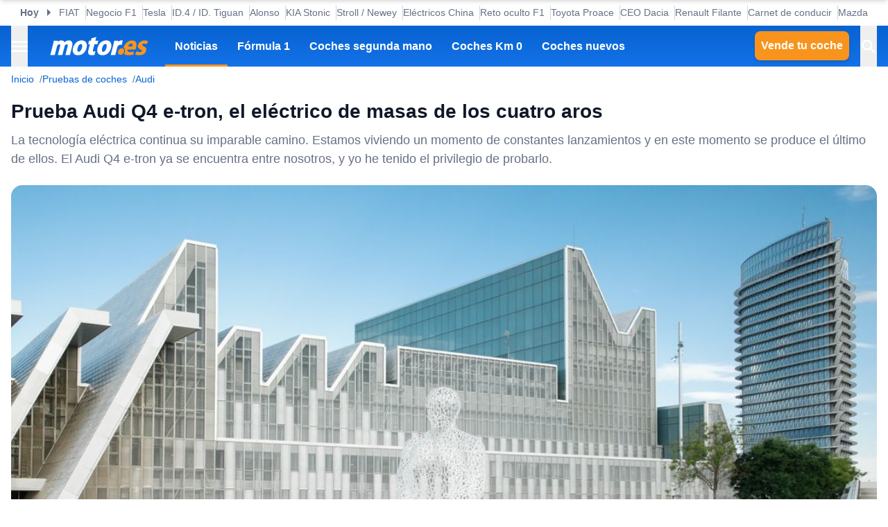

--- FILE ---
content_type: text/html; charset=utf-8
request_url: https://www.motor.es/pruebas-coches/prueba-audi-q4-e-tron-202179380.html
body_size: 48422
content:
<!DOCTYPE html><html lang="es"><head><meta charSet="utf-8"/><meta name="viewport" content="width=device-width, initial-scale=1"/><link rel="preload" as="image" imageSrcSet="https://cdn-images.motor.es/image/m/393w/fotos-noticias/2021/07/prueba-audi-q4-e-tron-202179380-1625590870_1.jpg 393w, https://cdn-images.motor.es/image/m/450w/fotos-noticias/2021/07/prueba-audi-q4-e-tron-202179380-1625590870_1.jpg 450w, https://cdn-images.motor.es/image/m/640w/fotos-noticias/2021/07/prueba-audi-q4-e-tron-202179380-1625590870_1.jpg 640w, https://cdn-images.motor.es/image/m/800w/fotos-noticias/2021/07/prueba-audi-q4-e-tron-202179380-1625590870_1.jpg 800w, https://cdn-images.motor.es/image/m/1100w/fotos-noticias/2021/07/prueba-audi-q4-e-tron-202179380-1625590870_1.jpg 1100w, https://cdn-images.motor.es/image/m/1320w/fotos-noticias/2021/07/prueba-audi-q4-e-tron-202179380-1625590870_1.jpg 1320w" imageSizes="(max-width: 992px) 100vw, 1100px"/><link rel="preload" href="https://www.motor.es/ni/pixel_noticia/79380/desktop" as="image"/><link rel="stylesheet" href="/_next/static/chunks/9d18ca8bf058629f.css" data-precedence="next"/><link rel="stylesheet" href="/_next/static/chunks/53a52d0c88fa9725.css" data-precedence="next"/><link rel="stylesheet" href="/_next/static/chunks/3b5d0ecc503029f8.css" data-precedence="next"/><link rel="stylesheet" href="/_next/static/chunks/5c57d0770a0579e1.css" data-precedence="next"/><link rel="stylesheet" href="/_next/static/chunks/44af9a3e803c397c.css" data-precedence="next"/><link rel="stylesheet" href="/_next/static/chunks/8d710c66ffd452d6.css" data-precedence="next"/><link rel="stylesheet" href="/_next/static/chunks/623513ab4cb23a35.css" data-precedence="next"/><link rel="preload" as="script" fetchPriority="low" href="/_next/static/chunks/cf0aad1aef31db4e.js"/><script src="/_next/static/chunks/6095d4d90e1b507d.js" async=""></script><script src="/_next/static/chunks/1976aba9d0124314.js" async=""></script><script src="/_next/static/chunks/25eef15aaa44a4f4.js" async=""></script><script src="/_next/static/chunks/turbopack-3a220140950f9210.js" async=""></script><script src="/_next/static/chunks/d96012bcfc98706a.js" async=""></script><script src="/_next/static/chunks/d80b3790a119a285.js" async=""></script><script src="/_next/static/chunks/34ba173ab92d5c00.js" async=""></script><script src="/_next/static/chunks/95718b276e09bc15.js" async=""></script><script src="/_next/static/chunks/0028f0c7cb5eb096.js" async=""></script><script src="/_next/static/chunks/c42371a886076e75.js" async=""></script><script src="/_next/static/chunks/a7bb66d0ce526726.js" async=""></script><script src="/_next/static/chunks/88faee5b078df9b9.js" async=""></script><script src="/_next/static/chunks/ad9fffafb1258e8c.js" async=""></script><script src="/_next/static/chunks/13797a4e3c74baca.js" async=""></script><script src="/_next/static/chunks/38b4c2d5bf8843ef.js" async=""></script><script src="/_next/static/chunks/5c2804201b89ff10.js" async=""></script><script src="/_next/static/chunks/029081a81a27b630.js" async=""></script><script src="/_next/static/chunks/0f0b9dbf9c91264b.js" async=""></script><script src="/_next/static/chunks/a70f7fc2167ebb59.js" async=""></script><script src="/_next/static/chunks/cf12e612715e76be.js" async=""></script><script src="/_next/static/chunks/846c9e725bf335e9.js" async=""></script><script src="/_next/static/chunks/e7351c483599ddbf.js" async=""></script><link rel="preload" href="https://cdn.overtracking.com/t/tnf38KfDP6E9fGGEN/" as="script"/><link rel="preload" href="https://cmp.meteored.com/cmp/inline.js" as="script"/><title>Prueba Audi Q4 e-tron, el eléctrico de masas de los cuatro aros</title><meta name="description" content="La tecnología eléctrica continua su imparable camino. Estamos viviendo un momento de constantes lanzamientos y en este momento se produce el último de ellos. El Audi Q4 e-tron ya se encuentra entre nosotros, y yo he tenido el privilegio de probarlo."/><link rel="author" href="https://www.motor.es/autor/javier-gomara/"/><meta name="author" content="Javier Gómara"/><meta name="creator" content="Javier Gómara"/><meta name="publisher" content="Motor.es"/><meta name="robots" content="index, follow, max-image-preview:large"/><meta name="category" content="Pruebas"/><meta name="fb:pages" content="84739343457"/><meta name="fb:app_id" content="104664113006"/><meta name="twitter:domain" content="www.motor.es"/><meta name="twitter:url" content="https://www.motor.es/pruebas-coches/prueba-audi-q4-e-tron-202179380.html"/><meta name="twitter:label1" content="Escrito por"/><meta name="twitter:data1" content="Javier Gómara"/><meta name="twitter:label2" content="Tiempo est. de lectura"/><meta name="twitter:data2" content="21 minutos"/><link rel="canonical" href="https://www.motor.es/pruebas-coches/prueba-audi-q4-e-tron-202179380.html"/><link rel="alternate" type="application/rss+xml" title="Últimas noticias de Motor.es" href="https://www.motor.es/feed/"/><meta property="og:title" content="Prueba Audi Q4 e-tron, el eléctrico de masas de los cuatro aros"/><meta property="og:description" content="La tecnología eléctrica continua su imparable camino. Estamos viviendo un momento de constantes lanzamientos y en este momento se produce el último de ellos. El Audi Q4 e-tron ya se encuentra entre nosotros, y yo he tenido el privilegio de probarlo."/><meta property="og:url" content="https://www.motor.es/pruebas-coches/prueba-audi-q4-e-tron-202179380.html"/><meta property="og:site_name" content="Motor.es"/><meta property="og:locale" content="es"/><meta property="og:image" content="https://static.motor.es/fotos-noticias/2021/07/prueba-audi-q4-e-tron-202179380-1625590870_1.jpg"/><meta property="og:image:width" content="1280"/><meta property="og:image:height" content="853"/><meta property="og:type" content="article"/><meta property="article:published_time" content="2021-07-07T18:00:00+02:00"/><meta property="article:author" content="Javier Gómara"/><meta property="article:section" content="Pruebas"/><meta property="article:tag" content="Audi"/><meta property="article:tag" content="Audi Q4 e-tron"/><meta property="article:tag" content="Audi Q4 Sportback e-tron"/><meta property="article:tag" content="Coches eléctricos"/><meta property="article:tag" content="Coches nuevos"/><meta property="article:tag" content="Pruebas Audi"/><meta property="article:tag" content="Pruebas Audi Q4 e-tron"/><meta property="article:tag" content="Pruebas Audi Q4 Sportback e-tron"/><meta property="article:tag" content="Pruebas de coches"/><meta property="article:tag" content="SUV"/><meta name="twitter:card" content="summary_large_image"/><meta name="twitter:site" content="@motorpuntoes"/><meta name="twitter:creator" content="@javier_gomara"/><meta name="twitter:title" content="Prueba Audi Q4 e-tron, el eléctrico de masas de los cuatro aros"/><meta name="twitter:description" content="La tecnología eléctrica continua su imparable camino. Estamos viviendo un momento de constantes lanzamientos y en este momento se produce el último de ellos. El Audi Q4 e-tron ya se encuentra entre nosotros, y yo he tenido el privilegio de probarlo."/><meta name="twitter:image" content="https://static.motor.es/fotos-noticias/2021/07/prueba-audi-q4-e-tron-202179380-1625590870_1.jpg"/><meta name="twitter:image:width" content="1280"/><meta name="twitter:image:height" content="853"/><link rel="shortcut icon" href="/favicon/favicon.ico"/><link rel="icon" href="/favicon.ico?favicon.0fabd5c8.ico" sizes="48x48" type="image/x-icon"/><link rel="icon" href="/favicon/favicon-32x32.png"/><link rel="icon" href="/favicon/favicon-16x16.png"/><link rel="apple-touch-icon" href="/favicon/apple-touch-icon.png"/><link rel="/favicon/favicon.ico" href="/favicon/favicon.ico"/><script src="/_next/static/chunks/a6dad97d9634a72d.js" noModule=""></script></head><body><div hidden=""><!--$--><!--/$--></div><script>((a,b,c,d,e,f,g,h)=>{let i=document.documentElement,j=["light","dark"];function k(b){var c;(Array.isArray(a)?a:[a]).forEach(a=>{let c="class"===a,d=c&&f?e.map(a=>f[a]||a):e;c?(i.classList.remove(...d),i.classList.add(f&&f[b]?f[b]:b)):i.setAttribute(a,b)}),c=b,h&&j.includes(c)&&(i.style.colorScheme=c)}if(d)k(d);else try{let a=localStorage.getItem(b)||c,d=g&&"system"===a?window.matchMedia("(prefers-color-scheme: dark)").matches?"dark":"light":a;k(d)}catch(a){}})("data-theme","theme","system",null,["light","dark"],null,true,true)</script><div class="Body-module-scss-module__MrbVyG__body-wrapper"><header class="Header-module-scss-module__0nwGiG__header"><div class="Container-module-scss-module__5M3I7q__container"><div dir="ltr" class=" overflow-hidden DeeplinkingNavbar-module-scss-module__oVbvqa__deeplinking-navbar" style="position:relative;--radix-scroll-area-corner-width:0px;--radix-scroll-area-corner-height:0px"><style>[data-radix-scroll-area-viewport]{scrollbar-width:none;-ms-overflow-style:none;-webkit-overflow-scrolling:touch;}[data-radix-scroll-area-viewport]::-webkit-scrollbar{display:none}</style><div data-radix-scroll-area-viewport="" class="h-full w-full rounded-[inherit] overscroll-contain" style="overflow-x:hidden;overflow-y:hidden"><div style="min-width:100%;display:table"><div class="w-max mx-auto"><nav class="NavList-module-scss-module__OOq4TW__nav-list--separator NavList-module-scss-module__OOq4TW__nav-list--horizontal DeeplinkingNavbar-module-scss-module__oVbvqa__deeplinking-navbar__nav"><ul class="NavList-module-scss-module__OOq4TW__nav-list__list"><li class="NavList-module-scss-module__OOq4TW__nav-list__list__item DeeplinkingNavbar-module-scss-module__oVbvqa__deeplinking-navbar__nav__list__item"><span class="DeeplinkingNavbar-module-scss-module___dD_hq__deeplinking-navbar__nav__list__title">Hoy</span></li><li class="NavList-module-scss-module__OOq4TW__nav-list__list__item DeeplinkingNavbar-module-scss-module__oVbvqa__deeplinking-navbar__nav__list__item"><a class="Button-module-scss-module__pf66aq__link Button-module-scss-module__pf66aq__link--text" href="https://www.motor.es/noticias/fiat-idea-radical-abaratar-coches-pequenos-limitar-velocidad-maxima-2026112032.html">FIAT</a></li><li class="NavList-module-scss-module__OOq4TW__nav-list__list__item DeeplinkingNavbar-module-scss-module__oVbvqa__deeplinking-navbar__nav__list__item"><a class="Button-module-scss-module__pf66aq__link Button-module-scss-module__pf66aq__link--text" href="https://www.motor.es/formula-1/negocio-no-ganar-2026112024.html">Negocio F1</a></li><li class="NavList-module-scss-module__OOq4TW__nav-list__list__item DeeplinkingNavbar-module-scss-module__oVbvqa__deeplinking-navbar__nav__list__item"><a class="Button-module-scss-module__pf66aq__link Button-module-scss-module__pf66aq__link--text" href="https://www.motor.es/noticias/tesla-fsd-pago-2026112029.html">Tesla</a></li><li class="NavList-module-scss-module__OOq4TW__nav-list__list__item DeeplinkingNavbar-module-scss-module__oVbvqa__deeplinking-navbar__nav__list__item"><a class="Button-module-scss-module__pf66aq__link Button-module-scss-module__pf66aq__link--text" href="https://www.motor.es/noticias/volkswagen-id4-restyling-fotos-espia-2027-2026112027.html">ID.4 / ID. Tiguan</a></li><li class="NavList-module-scss-module__OOq4TW__nav-list__list__item DeeplinkingNavbar-module-scss-module__oVbvqa__deeplinking-navbar__nav__list__item"><a class="Button-module-scss-module__pf66aq__link Button-module-scss-module__pf66aq__link--text" href="https://www.motor.es/formula-1/alonso-cansado-inteligencia-prefiero-no-usar-cerebro-ganar-20-segundos-2026112019.html">Alonso</a></li><li class="NavList-module-scss-module__OOq4TW__nav-list__list__item DeeplinkingNavbar-module-scss-module__oVbvqa__deeplinking-navbar__nav__list__item"><a class="Button-module-scss-module__pf66aq__link Button-module-scss-module__pf66aq__link--text" href="https://www.motor.es/noticias/kia-stonic-2026-ahora-con-etiqueta-eco-mas-tecnologia-y-mejor-equipado-2026112010.html">KIA Stonic</a></li><li class="NavList-module-scss-module__OOq4TW__nav-list__list__item DeeplinkingNavbar-module-scss-module__oVbvqa__deeplinking-navbar__nav__list__item"><a class="Button-module-scss-module__pf66aq__link Button-module-scss-module__pf66aq__link--text" href="https://www.motor.es/formula-1/stroll-newey-tenia-razon-explica-dio-mando-aston-martin-2026112014.html">Stroll / Newey</a></li><li class="NavList-module-scss-module__OOq4TW__nav-list__list__item DeeplinkingNavbar-module-scss-module__oVbvqa__deeplinking-navbar__nav__list__item"><a class="Button-module-scss-module__pf66aq__link Button-module-scss-module__pf66aq__link--text" href="https://www.motor.es/noticias/por-que-china-coche-electrico-coste-menor-europa-2026112007.html">Eléctricos China</a></li><li class="NavList-module-scss-module__OOq4TW__nav-list__list__item DeeplinkingNavbar-module-scss-module__oVbvqa__deeplinking-navbar__nav__list__item"><a class="Button-module-scss-module__pf66aq__link Button-module-scss-module__pf66aq__link--text" href="https://www.motor.es/formula-1/f1-2026-reto-oculto-importar-mas-motor-mayoria-no-lograra-2026111998.html">Reto oculto F1</a></li><li class="NavList-module-scss-module__OOq4TW__nav-list__list__item DeeplinkingNavbar-module-scss-module__oVbvqa__deeplinking-navbar__nav__list__item"><a class="Button-module-scss-module__pf66aq__link Button-module-scss-module__pf66aq__link--text" href="https://www.motor.es/noticias/oferta-toyota-proace-city-verso-active-diesel-2026112002.html">Toyota Proace</a></li><li class="NavList-module-scss-module__OOq4TW__nav-list__list__item DeeplinkingNavbar-module-scss-module__oVbvqa__deeplinking-navbar__nav__list__item"><a class="Button-module-scss-module__pf66aq__link Button-module-scss-module__pf66aq__link--text" href="https://www.motor.es/noticias/ceo-dacia-union-europea-2026111995.html">CEO Dacia</a></li><li class="NavList-module-scss-module__OOq4TW__nav-list__list__item DeeplinkingNavbar-module-scss-module__oVbvqa__deeplinking-navbar__nav__list__item"><a class="Button-module-scss-module__pf66aq__link Button-module-scss-module__pf66aq__link--text" href="https://www.motor.es/noticias/renault-filante-premium-nuevo-suv-buque-insignia-global-2026112004.html">Renault Filante</a></li><li class="NavList-module-scss-module__OOq4TW__nav-list__list__item DeeplinkingNavbar-module-scss-module__oVbvqa__deeplinking-navbar__nav__list__item"><a class="Button-module-scss-module__pf66aq__link Button-module-scss-module__pf66aq__link--text" href="https://www.motor.es/noticias/nuevo-carnet-conducir-europa-2028-2026111983.html#google_vignette">Carnet de conducir</a></li><li class="NavList-module-scss-module__OOq4TW__nav-list__list__item DeeplinkingNavbar-module-scss-module__oVbvqa__deeplinking-navbar__nav__list__item"><a class="Button-module-scss-module__pf66aq__link Button-module-scss-module__pf66aq__link--text" href="https://www.motor.es/noticias/mazda-cx-5-2026-2026111993.html">Mazda</a></li></ul></nav></div></div></div></div></div><div class="Header-module-scss-module__0nwGiG__header__primary"><div class="Container-module-scss-module__5M3I7q__container Header-module-scss-module__0nwGiG__header__primary__container"><button class="Button-module-scss-module__pf66aq__link Button-module-scss-module__pf66aq__link--text Header-module-scss-module__0nwGiG__header__primary__container__item Header-module-scss-module__0nwGiG__header__primary__container__item--no_hover" title="Menú"><span><span class="Icon-module-scss-module__hBuB-a__icon Icon-module-scss-module__hBuB-a__icon--md"><svg width="18" height="12" viewBox="0 0 18 12" fill="none" xmlns="http://www.w3.org/2000/svg" class="Header-module-scss-module__0nwGiG__header__primary__container__item__icon"><path d="M0 12H18V10H0V12ZM0 7H18V5H0V7ZM0 0V2H18V0H0Z" fill="currentColor"></path></svg></span></span></button><a class="Button-module-scss-module__pf66aq__link Header-module-scss-module__0nwGiG__header__primary__container__item Header-module-scss-module__0nwGiG__header__primary__container__item--no_hover" href="https://www.motor.es/"><div class="Image-module-scss-module__gObqBW__img-container Image-module-scss-module__gObqBW__img Header-module-scss-module__0nwGiG__header__primary__container__item__logo"><img alt="Motor.es" loading="lazy" width="142" height="27" decoding="async" data-nimg="1" class="Image-module-scss-module__gObqBW__img" style="color:transparent" src="/_next/static/media/motor-es-negativo.4a2007a4.svg"/></div></a><nav class="NavList-module-scss-module__OOq4TW__nav-list NavList-module-scss-module__OOq4TW__nav-list--horizontal NavList-module-scss-module__OOq4TW__nav-list--none HeaderNavbar-module-scss-module__bZEZVq__header-navbar Header-module-scss-module__0nwGiG__header__primary__container__item__navbar"><ul class="NavList-module-scss-module__OOq4TW__nav-list__list"><li class="NavList-module-scss-module__OOq4TW__nav-list__list__item HeaderNavbar-module-scss-module__bZEZVq__header-navbar__item"><a class="Button-module-scss-module__pf66aq__link HeaderNavbar-module-scss-module__bZEZVq__header-navbar__item__link HeaderNavbar-module-scss-module__bZEZVq__header-navbar__item__link--active" href="https://www.motor.es/noticias/">Noticias</a></li><li class="NavList-module-scss-module__OOq4TW__nav-list__list__item HeaderNavbar-module-scss-module__bZEZVq__header-navbar__item"><a class="Button-module-scss-module__pf66aq__link HeaderNavbar-module-scss-module__bZEZVq__header-navbar__item__link " href="https://www.motor.es/formula-1/">Fórmula 1</a></li><li class="NavList-module-scss-module__OOq4TW__nav-list__list__item HeaderNavbar-module-scss-module__bZEZVq__header-navbar__item"><a class="Button-module-scss-module__pf66aq__link HeaderNavbar-module-scss-module__bZEZVq__header-navbar__item__link " href="https://www.motor.es/coches-segunda-mano/">Coches segunda mano</a></li><li class="NavList-module-scss-module__OOq4TW__nav-list__list__item HeaderNavbar-module-scss-module__bZEZVq__header-navbar__item"><a class="Button-module-scss-module__pf66aq__link HeaderNavbar-module-scss-module__bZEZVq__header-navbar__item__link " href="https://www.motor.es/coches-km0/">Coches Km 0</a></li><li class="NavList-module-scss-module__OOq4TW__nav-list__list__item HeaderNavbar-module-scss-module__bZEZVq__header-navbar__item"><a class="Button-module-scss-module__pf66aq__link HeaderNavbar-module-scss-module__bZEZVq__header-navbar__item__link " href="https://www.motor.es/coches-nuevos/">Coches nuevos</a></li></ul></nav><div class="flex"><span class="DesktopContainer-module-scss-module__GXNXXG__desktop-container"><a class="Button-module-scss-module__pf66aq__button Button-module-scss-module__pf66aq__button--secondary Header-module-scss-module__0nwGiG__header__primary__container__item Header-module-scss-module__0nwGiG__header__primary__container__item--btn" href="https://www.motor.es/tasar-coche?utm_source=motores&amp;utm_medium=navbar&amp;utm_campaign=button">Vende tu coche</a></span><button class="Button-module-scss-module__pf66aq__link Button-module-scss-module__pf66aq__link--text Header-module-scss-module__0nwGiG__header__primary__container__item Header-module-scss-module__0nwGiG__header__primary__container__item--no_hover" title="Buscar"><span><span class="Icon-module-scss-module__hBuB-a__icon Icon-module-scss-module__hBuB-a__icon--md Header-module-scss-module__0nwGiG__header__primary__container__item__icon"><svg stroke="currentColor" fill="currentColor" stroke-width="0" viewBox="0 0 512 512" class="Header-module-scss-module__0nwGiG__header__primary__container__item__icon"><path d="M464 428 339.92 303.9a160.48 160.48 0 0 0 30.72-94.58C370.64 120.37 298.27 48 209.32 48S48 120.37 48 209.32s72.37 161.32 161.32 161.32a160.48 160.48 0 0 0 94.58-30.72L428 464zM209.32 319.69a110.38 110.38 0 1 1 110.37-110.37 110.5 110.5 0 0 1-110.37 110.37z"></path></svg></span></span></button></div></div></div><span class="MobileContainer-module-scss-module__CPip7G__mobile-container"><div class="Header-module-scss-module__0nwGiG__header__secondary"><nav class="NavList-module-scss-module__OOq4TW__nav-list NavList-module-scss-module__OOq4TW__nav-list--horizontal NavList-module-scss-module__OOq4TW__nav-list--none Header-module-scss-module__0nwGiG__header__secondary__container"><ul class="NavList-module-scss-module__OOq4TW__nav-list__list"><li class="NavList-module-scss-module__OOq4TW__nav-list__list__item Header-module-scss-module__0nwGiG__header__secondary__container__item"><a class="Button-module-scss-module__pf66aq__button Button-module-scss-module__pf66aq__button--secondary Button-module-scss-module__pf66aq__button--xs" href="https://www.motor.es/tasar-coche?utm_source=motores&amp;utm_medium=secondary_navbar&amp;utm_campaign=button">Vende tu coche</a></li></ul></nav></div></span></header><aside class="Header-module-scss-module__0nwGiG__follow-header Header-module-scss-module__0nwGiG__follow-header--hidden"><div class="Container-module-scss-module__5M3I7q__container"><div data-mrf-recirculation="Motor.es - All - Follow Discover"><a class="Button-module-scss-module__pf66aq__link Button-module-scss-module__pf66aq__link--text FollowGoogleDiscover-module-scss-module__nf6vIa__follow-discover" href="https://profile.google.com/cp/Cg0vZy8xMWY1MG1qeTJ5" rel="noffolow" target="_blank"><span class="Icon-module-scss-module__hBuB-a__icon Icon-module-scss-module__hBuB-a__icon--xl"><svg viewBox="0 0 24 24" xmlns="http://www.w3.org/2000/svg"><path fill="#EA4335" d="M22.56 12.25c0-.78-.07-1.53-.2-2.25H12v4.26h5.92c-.26 1.37-1.04 2.53-2.21 3.31v2.77h3.57c2.08-1.92 3.28-4.74 3.28-8.09z"></path> <path fill="#34A853" d="M12 23c2.97 0 5.46-.98 7.28-2.66l-3.57-2.77c-.98.66-2.23 1.06-3.71 1.06-2.86 0-5.29-1.93-6.16-4.53H2.18v2.84C3.99 20.53 7.7 23 12 23z"></path> <path fill="#FBBC05" d="M5.84 14.09c-.22-.66-.35-1.36-.35-2.09s.13-1.43.35-2.09V7.07H2.18C1.43 8.55 1 10.22 1 12s.43 3.45 1.18 4.93l2.85-2.22.81-.62z"></path> <path fill="#4285F4" d="M12 5.38c1.62 0 3.06.56 4.21 1.64l3.15-3.15C17.45 2.09 14.97 1 12 1 7.7 1 3.99 3.47 2.18 7.07l3.66 2.84c.87-2.6 3.3-4.53 6.16-4.53z"></path> </svg></span><div class="FollowGoogleDiscover-module-scss-module__nf6vIa__follow-discover__text"><p class="FollowGoogleDiscover-module-scss-module__nf6vIa__follow-discover__title">Síguenos en Google Discover</p><p class="FollowGoogleDiscover-module-scss-module__nf6vIa__follow-discover__subtitle">y no te pierdas ninguna novedad en Motor.es</p></div><span class="Icon-module-scss-module__hBuB-a__icon Icon-module-scss-module__hBuB-a__icon--lg"><svg stroke="currentColor" fill="none" stroke-width="2" viewBox="0 0 24 24" stroke-linecap="round" stroke-linejoin="round" xmlns="http://www.w3.org/2000/svg"><polyline points="9 18 15 12 9 6"></polyline></svg></span></a></div></div></aside><aside class="ToggleContainer-module-scss-module__1rlYSW__toggle-container ToggleContainer-module-scss-module__1rlYSW__toggle-container--full ToggleContainer-module-scss-module__1rlYSW__toggle-container--transition-slide ToggleContainer-module-scss-module__1rlYSW__toggle-container--left"><div class="ToggleContainer-module-scss-module__1rlYSW__toggle-container__content"><article class="Sidebar-module-scss-module__SojsaG__sidebar"><div class="Sidebar-module-scss-module__SojsaG__sidebar__scroll-wrapper" id="content_search_scroll_container"><header class="Sidebar-module-scss-module__SojsaG__sidebar__header"><span class="Sidebar-module-scss-module__SojsaG__sidebar__header__group"><span class="SideMenu-module-scss-module__31MdnW__side-menu__header__group"><button class="Button-module-scss-module__pf66aq__button Button-module-scss-module__pf66aq__button--background Button-module-scss-module__pf66aq__button--sm" title="Acceder a mi cuenta"><span><span class="Icon-module-scss-module__hBuB-a__icon Icon-module-scss-module__hBuB-a__icon--sm"><span class="Icon-module-scss-module__hBuB-a__icon Icon-module-scss-module__hBuB-a__icon--sm"><svg stroke="currentColor" fill="none" stroke-width="0" viewBox="0 0 24 24" xmlns="http://www.w3.org/2000/svg"><path fill-rule="evenodd" clip-rule="evenodd" d="M16 9C16 11.2091 14.2091 13 12 13C9.79086 13 8 11.2091 8 9C8 6.79086 9.79086 5 12 5C14.2091 5 16 6.79086 16 9ZM14 9C14 10.1046 13.1046 11 12 11C10.8954 11 10 10.1046 10 9C10 7.89543 10.8954 7 12 7C13.1046 7 14 7.89543 14 9Z" fill="currentColor"></path><path fill-rule="evenodd" clip-rule="evenodd" d="M12 1C5.92487 1 1 5.92487 1 12C1 18.0751 5.92487 23 12 23C18.0751 23 23 18.0751 23 12C23 5.92487 18.0751 1 12 1ZM3 12C3 14.0902 3.71255 16.014 4.90798 17.5417C6.55245 15.3889 9.14627 14 12.0645 14C14.9448 14 17.5092 15.3531 19.1565 17.4583C20.313 15.9443 21 14.0524 21 12C21 7.02944 16.9706 3 12 3C7.02944 3 3 7.02944 3 12ZM12 21C9.84977 21 7.87565 20.2459 6.32767 18.9878C7.59352 17.1812 9.69106 16 12.0645 16C14.4084 16 16.4833 17.1521 17.7538 18.9209C16.1939 20.2191 14.1881 21 12 21Z" fill="currentColor"></path></svg></span></span></span></button><a class="Button-module-scss-module__pf66aq__button Button-module-scss-module__pf66aq__button--background Button-module-scss-module__pf66aq__button--sm" href="https://www.motor.es/favoritos" title="Ver mis coches favoritos"><span class="Icon-module-scss-module__hBuB-a__icon Icon-module-scss-module__hBuB-a__icon--sm"><svg stroke="currentColor" fill="currentColor" stroke-width="0" viewBox="0 0 24 24" height="200px" width="200px" xmlns="http://www.w3.org/2000/svg"><path fill="none" d="M0 0h24v24H0z"></path><path d="M16.5 3c-1.74 0-3.41.81-4.5 2.09C10.91 3.81 9.24 3 7.5 3 4.42 3 2 5.42 2 8.5c0 3.78 3.4 6.86 8.55 11.54L12 21.35l1.45-1.32C18.6 15.36 22 12.28 22 8.5 22 5.42 19.58 3 16.5 3zm-4.4 15.55-.1.1-.1-.1C7.14 14.24 4 11.39 4 8.5 4 6.5 5.5 5 7.5 5c1.54 0 3.04.99 3.57 2.36h1.87C13.46 5.99 14.96 5 16.5 5c2 0 3.5 1.5 3.5 3.5 0 2.89-3.14 5.74-7.9 10.05z"></path></svg></span></a><a class="Button-module-scss-module__pf66aq__button Button-module-scss-module__pf66aq__button--secondary Button-module-scss-module__pf66aq__button--sm" href="https://www.motor.es/vender-coche?utm_source=motores&amp;utm_medium=sidemenu&amp;utm_campaign=top_button">Vende tu coche</a></span></span><span class="Sidebar-module-scss-module__SojsaG__sidebar__header__group"><button class="Button-module-scss-module__pf66aq__link Button-module-scss-module__pf66aq__link--text" title="Cerrar menú"><span><span class="Icon-module-scss-module__hBuB-a__icon Icon-module-scss-module__hBuB-a__icon--sm"><svg stroke="currentColor" fill="currentColor" stroke-width="0" viewBox="0 0 512 512" xmlns="http://www.w3.org/2000/svg"><path d="M289.94 256l95-95A24 24 0 00351 127l-95 95-95-95a24 24 0 00-34 34l95 95-95 95a24 24 0 1034 34l95-95 95 95a24 24 0 0034-34z"></path></svg></span></span></button></span></header><div class="Sidebar-module-scss-module__SojsaG__sidebar__body"><div class="SideMenu-module-scss-module__31MdnW__side-menu__menu-group SideMenu-module-scss-module__31MdnW__side-menu__menu-group--list"><p class="SideMenu-module-scss-module__31MdnW__side-menu__menu-group__title">Menú</p><ul class="SideMenu-module-scss-module__31MdnW__side-menu__menu-group__list--lg"><li class="SideMenu-module-scss-module__31MdnW__side-menu__menu-group__list__item"><a class="Button-module-scss-module__pf66aq__link SideMenu-module-scss-module__31MdnW__side-menu__menu-group__list__item__link" href="https://www.motor.es/noticias/" title="Noticias"><span>Noticias</span></a></li><li class="SideMenu-module-scss-module__31MdnW__side-menu__menu-group__list__item"><a class="Button-module-scss-module__pf66aq__link SideMenu-module-scss-module__31MdnW__side-menu__menu-group__list__item__link" href="https://www.motor.es/formula-1/" title="Fórmula 1"><span>Fórmula 1</span></a></li><li class="SideMenu-module-scss-module__31MdnW__side-menu__menu-group__list__item"><a class="Button-module-scss-module__pf66aq__link SideMenu-module-scss-module__31MdnW__side-menu__menu-group__list__item__link" href="https://www.motor.es/coches-nuevos/" title="Coches nuevos"><span>Coches nuevos</span></a></li><li class="SideMenu-module-scss-module__31MdnW__side-menu__menu-group__list__item"><a class="Button-module-scss-module__pf66aq__link SideMenu-module-scss-module__31MdnW__side-menu__menu-group__list__item__link" href="https://www.motor.es/coches-segunda-mano/" title="Coches segunda mano"><span>Coches segunda mano</span></a></li><li class="SideMenu-module-scss-module__31MdnW__side-menu__menu-group__list__item"><a class="Button-module-scss-module__pf66aq__link SideMenu-module-scss-module__31MdnW__side-menu__menu-group__list__item__link" href="https://www.motor.es/coches-km0/" title="Coches Km 0"><span>Coches Km 0</span></a></li><li class="SideMenu-module-scss-module__31MdnW__side-menu__menu-group__list__item"><a class="Button-module-scss-module__pf66aq__link SideMenu-module-scss-module__31MdnW__side-menu__menu-group__list__item__link" href="https://www.motor.es/motos/segunda-mano/"><span>Motos segunda mano</span></a></li><li class="SideMenu-module-scss-module__31MdnW__side-menu__menu-group__list__item"><a class="Button-module-scss-module__pf66aq__link SideMenu-module-scss-module__31MdnW__side-menu__menu-group__list__item__link" href="https://www.motor.es/pruebas-coches/" title="Pruebas de coches"><span>Pruebas de coches</span></a></li><li class="SideMenu-module-scss-module__31MdnW__side-menu__menu-group__list__item"><a class="Button-module-scss-module__pf66aq__link SideMenu-module-scss-module__31MdnW__side-menu__menu-group__list__item__link" href="https://www.motor.es/coches-electricos/" title="Coches eléctricos"><span>Coches eléctricos</span></a></li><li class="SideMenu-module-scss-module__31MdnW__side-menu__menu-group__list__item"><a class="Button-module-scss-module__pf66aq__link SideMenu-module-scss-module__31MdnW__side-menu__menu-group__list__item__link" href="https://www.motor.es/renting/" title="Renting"><span>Renting</span></a></li><li class="SideMenu-module-scss-module__31MdnW__side-menu__menu-group__list__item"><a class="Button-module-scss-module__pf66aq__link SideMenu-module-scss-module__31MdnW__side-menu__menu-group__list__item__link" href="https://www.motor.es/tasar-coche?utm_source=motores&amp;utm_medium=sidemenu&amp;utm_campaign=link" title="Tasar coche"><span>Tasar coche</span></a></li><li class="SideMenu-module-scss-module__31MdnW__side-menu__menu-group__list__item"><a class="Button-module-scss-module__pf66aq__link SideMenu-module-scss-module__31MdnW__side-menu__menu-group__list__item__link" href="https://www.motor.es/energia/gasolineras/" title="Gasolineras baratas cerca"><span>Gasolineras</span></a></li></ul></div><div class="SideMenu-module-scss-module__31MdnW__side-menu__menu-group SideMenu-module-scss-module__31MdnW__side-menu__menu-group--list"><ul class="SideMenu-module-scss-module__31MdnW__side-menu__menu-group__list--two-columns"><li class="SideMenu-module-scss-module__31MdnW__side-menu__menu-group__list__item"><a class="Button-module-scss-module__pf66aq__link Button-module-scss-module__pf66aq__link--text SideMenu-module-scss-module__31MdnW__side-menu__menu-group__list__item__link" href="https://www.motor.es/equipo"><span class="SideMenu-module-scss-module__31MdnW__side-menu__menu-group__list__item__link__icon-text"><span class="Icon-module-scss-module__hBuB-a__icon Icon-module-scss-module__hBuB-a__icon--xl"><svg stroke="currentColor" fill="currentColor" stroke-width="0" viewBox="0 0 1024 1024" xmlns="http://www.w3.org/2000/svg"><path d="M824.2 699.9a301.55 301.55 0 0 0-86.4-60.4C783.1 602.8 812 546.8 812 484c0-110.8-92.4-201.7-203.2-200-109.1 1.7-197 90.6-197 200 0 62.8 29 118.8 74.2 155.5a300.95 300.95 0 0 0-86.4 60.4C345 754.6 314 826.8 312 903.8a8 8 0 0 0 8 8.2h56c4.3 0 7.9-3.4 8-7.7 1.9-58 25.4-112.3 66.7-153.5A226.62 226.62 0 0 1 612 684c60.9 0 118.2 23.7 161.3 66.8C814.5 792 838 846.3 840 904.3c.1 4.3 3.7 7.7 8 7.7h56a8 8 0 0 0 8-8.2c-2-77-33-149.2-87.8-203.9zM612 612c-34.2 0-66.4-13.3-90.5-37.5a126.86 126.86 0 0 1-37.5-91.8c.3-32.8 13.4-64.5 36.3-88 24-24.6 56.1-38.3 90.4-38.7 33.9-.3 66.8 12.9 91 36.6 24.8 24.3 38.4 56.8 38.4 91.4 0 34.2-13.3 66.3-37.5 90.5A127.3 127.3 0 0 1 612 612zM361.5 510.4c-.9-8.7-1.4-17.5-1.4-26.4 0-15.9 1.5-31.4 4.3-46.5.7-3.6-1.2-7.3-4.5-8.8-13.6-6.1-26.1-14.5-36.9-25.1a127.54 127.54 0 0 1-38.7-95.4c.9-32.1 13.8-62.6 36.3-85.6 24.7-25.3 57.9-39.1 93.2-38.7 31.9.3 62.7 12.6 86 34.4 7.9 7.4 14.7 15.6 20.4 24.4 2 3.1 5.9 4.4 9.3 3.2 17.6-6.1 36.2-10.4 55.3-12.4 5.6-.6 8.8-6.6 6.3-11.6-32.5-64.3-98.9-108.7-175.7-109.9-110.9-1.7-203.3 89.2-203.3 199.9 0 62.8 28.9 118.8 74.2 155.5-31.8 14.7-61.1 35-86.5 60.4-54.8 54.7-85.8 126.9-87.8 204a8 8 0 0 0 8 8.2h56.1c4.3 0 7.9-3.4 8-7.7 1.9-58 25.4-112.3 66.7-153.5 29.4-29.4 65.4-49.8 104.7-59.7 3.9-1 6.5-4.7 6-8.7z"></path></svg></span>Equipo</span></a></li><li class="SideMenu-module-scss-module__31MdnW__side-menu__menu-group__list__item"><a class="Button-module-scss-module__pf66aq__link Button-module-scss-module__pf66aq__link--text SideMenu-module-scss-module__31MdnW__side-menu__menu-group__list__item__link" href="https://www.motor.es/contacto-motorpuntoes"><span class="SideMenu-module-scss-module__31MdnW__side-menu__menu-group__list__item__link__icon-text"><span class="Icon-module-scss-module__hBuB-a__icon Icon-module-scss-module__hBuB-a__icon--xl"><svg stroke="currentColor" fill="currentColor" stroke-width="0" viewBox="0 0 24 24" height="200px" width="200px" xmlns="http://www.w3.org/2000/svg"><path fill="none" d="M0 0h24v24H0V0z"></path><path d="M20 4H4c-1.1 0-1.99.9-1.99 2L2 18c0 1.1.9 2 2 2h16c1.1 0 2-.9 2-2V6c0-1.1-.9-2-2-2zm0 14H4V8l8 5 8-5v10zm-8-7L4 6h16l-8 5z"></path></svg></span>Contacto</span></a></li></ul></div><div class="SideMenu-module-scss-module__31MdnW__side-menu__menu-group SideMenu-module-scss-module__31MdnW__side-menu__menu-group--list"><p class="SideMenu-module-scss-module__31MdnW__side-menu__menu-group__title">En tu móvil o tablet</p><ul class="SideMenu-module-scss-module__31MdnW__side-menu__menu-group__list--two-columns"><li class="SideMenu-module-scss-module__31MdnW__side-menu__menu-group__list__item"><a class="Button-module-scss-module__pf66aq__link Button-module-scss-module__pf66aq__link--text SideMenu-module-scss-module__31MdnW__side-menu__menu-group__list__item__link" href="https://play.google.com/store/apps/details?id=es.motor.app" title="Descarga nuestra app para Android" target="_blank"><div class="Image-module-scss-module__gObqBW__img-container Image-module-scss-module__gObqBW__img Image-module-scss-module__gObqBW__img-container--fill SideMenu-module-scss-module__31MdnW__side-menu__menu-group__list__item__link__image SideMenu-module-scss-module__31MdnW__side-menu__menu-group__list__item__link__image--app"><img alt="Descarga nuestra app para Android" loading="lazy" decoding="async" data-nimg="fill" class="Image-module-scss-module__gObqBW__img" style="position:absolute;height:100%;width:100%;left:0;top:0;right:0;bottom:0;object-fit:cover;color:transparent" src="https://storage.googleapis.com/images.motor.es/imagenes/icons/download-play-store.svg"/></div></a></li><li class="SideMenu-module-scss-module__31MdnW__side-menu__menu-group__list__item"><a class="Button-module-scss-module__pf66aq__link Button-module-scss-module__pf66aq__link--text SideMenu-module-scss-module__31MdnW__side-menu__menu-group__list__item__link" href="https://apps.apple.com/es/app/motor-es/id1525540599" title="Descarga nuestra app para iOS" target="_blank"><div class="Image-module-scss-module__gObqBW__img-container Image-module-scss-module__gObqBW__img Image-module-scss-module__gObqBW__img-container--fill SideMenu-module-scss-module__31MdnW__side-menu__menu-group__list__item__link__image SideMenu-module-scss-module__31MdnW__side-menu__menu-group__list__item__link__image--app"><img alt="Descarga nuestra app para iOS" loading="lazy" decoding="async" data-nimg="fill" class="Image-module-scss-module__gObqBW__img" style="position:absolute;height:100%;width:100%;left:0;top:0;right:0;bottom:0;object-fit:cover;color:transparent" src="https://storage.googleapis.com/images.motor.es/imagenes/icons/download-app-store.svg"/></div></a></li></ul></div></div><footer class="Sidebar-module-scss-module__SojsaG__sidebar__footer"><span>© Motor.es - Todos los derechos reservados</span></footer></div></article></div><span class="ToggleContainer-module-scss-module__1rlYSW__toggle-container__toggle"></span></aside><div class="SkinLayout-module-scss-module__-1QBea__skin-layout"><aside class="SkinLayout-module-scss-module__-1QBea__skin-layout__left"><div class="SkinLayout-module-scss-module__-1QBea__skin-layout__left__wrapper"><div class="AdContainer-module-scss-module__k_Ejvq__ad-unit-section AdContainer-module-scss-module__k_Ejvq__ad-unit-section--out-of-page AdContainer-module-scss-module__k_Ejvq__ad-unit-section--vertical AdContainer-module-scss-module__k_Ejvq__ad-unit-section--sky-left"><div class="AdContainer-module-scss-module__k_Ejvq__ad-unit"><div class="AdContainer-module-scss-module__k_Ejvq__ad-unit__banner"><div class="w-full flex justify-center"></div></div></div></div></div></aside><div class="SkinLayout-module-scss-module__-1QBea__skin-layout__content"><main class="Main-module-scss-module__SgJCQW__layout"><section class="Container-module-scss-module__5M3I7q__container"><div dir="ltr" class=" overflow-hidden ContentHeader-module-scss-module__a42t6q__content-header__breadcrumb" style="position:relative;--radix-scroll-area-corner-width:0px;--radix-scroll-area-corner-height:0px"><style>[data-radix-scroll-area-viewport]{scrollbar-width:none;-ms-overflow-style:none;-webkit-overflow-scrolling:touch;}[data-radix-scroll-area-viewport]::-webkit-scrollbar{display:none}</style><div data-radix-scroll-area-viewport="" class="h-full w-full rounded-[inherit] overscroll-contain" style="overflow-x:hidden;overflow-y:hidden"><div style="min-width:100%;display:table"><div class="w-max"><script type="application/ld+json">{"@context":"https://schema.org","@type":"BreadcrumbList","itemListElement":[{"@type":"ListItem","position":1,"name":"Inicio","item":"https://www.motor.es/"},{"@type":"ListItem","position":2,"name":"Pruebas de coches","item":"https://www.motor.es/pruebas-coches/"},{"@type":"ListItem","position":3,"name":"Audi","item":"https://www.motor.es/audi/pruebas-coches"}]}</script><nav class="NavList-module-scss-module__OOq4TW__nav-list NavList-module-scss-module__OOq4TW__nav-list--horizontal Breadcrumb-module-scss-module__1-71lW__breadcrumb__nav"><ul class="NavList-module-scss-module__OOq4TW__nav-list__list"><li class="NavList-module-scss-module__OOq4TW__nav-list__list__item Breadcrumb-module-scss-module__1-71lW__breadcrumb__nav__list__item"><a class="Button-module-scss-module__pf66aq__link" href="https://www.motor.es/">Inicio</a></li><li class="NavList-module-scss-module__OOq4TW__nav-list__list__item Breadcrumb-module-scss-module__1-71lW__breadcrumb__nav__list__item"><a class="Button-module-scss-module__pf66aq__link" href="https://www.motor.es/pruebas-coches/">Pruebas de coches</a></li><li class="NavList-module-scss-module__OOq4TW__nav-list__list__item Breadcrumb-module-scss-module__1-71lW__breadcrumb__nav__list__item"><a class="Button-module-scss-module__pf66aq__link" href="https://www.motor.es/audi/pruebas-coches">Audi</a></li></ul></nav></div></div></div></div></section><div class="Container-module-scss-module__5M3I7q__container News-module-scss-module__ZoJ54G__news__header-container"><div class="NewsHeader-module-scss-module__Ad8uga__news-header News-module-scss-module__ZoJ54G__news__header"><h1 class="Title-module-scss-module__m8dToW__title Title-module-scss-module__m8dToW__title--lg NewsHeader-module-scss-module__Ad8uga__news-header__title"><span>Prueba Audi Q4 e-tron, el eléctrico de masas de los cuatro aros</span></h1><p class="NewsHeader-module-scss-module__Ad8uga__news-header__entrance">La tecnología eléctrica continua su imparable camino. Estamos viviendo un momento de constantes lanzamientos y en este momento se produce el último de ellos. El Audi Q4 e-tron ya se encuentra entre nosotros, y yo he tenido el privilegio de probarlo.</p></div><div class="ContentImage-module-scss-module__BCFH-q__content-image"><figure class="Figure-module-scss-module__G-incq__figure-container"><div class="FullWidthContainerContentWrapper-module-scss-module__p0k4iW__full-width-content-wrapper FullWidthContainerContentWrapper-module-scss-module__p0k4iW__full-width-content-wrapper--mobile"><div class="Image-module-scss-module__gObqBW__img-container Image-module-scss-module__gObqBW__img ContentImage-module-scss-module__BCFH-q__content-image__container img-container Figure-module-scss-module__G-incq__figure-container__img-container"><img alt="Prueba Audi Q4 e-tron, el eléctrico de masas de los cuatro aros" width="1280" height="853" decoding="async" data-nimg="1" class="Image-module-scss-module__gObqBW__img" style="color:transparent" sizes="(max-width: 992px) 100vw, 1100px" srcSet="https://cdn-images.motor.es/image/m/393w/fotos-noticias/2021/07/prueba-audi-q4-e-tron-202179380-1625590870_1.jpg 393w, https://cdn-images.motor.es/image/m/450w/fotos-noticias/2021/07/prueba-audi-q4-e-tron-202179380-1625590870_1.jpg 450w, https://cdn-images.motor.es/image/m/640w/fotos-noticias/2021/07/prueba-audi-q4-e-tron-202179380-1625590870_1.jpg 640w, https://cdn-images.motor.es/image/m/800w/fotos-noticias/2021/07/prueba-audi-q4-e-tron-202179380-1625590870_1.jpg 800w, https://cdn-images.motor.es/image/m/1100w/fotos-noticias/2021/07/prueba-audi-q4-e-tron-202179380-1625590870_1.jpg 1100w, https://cdn-images.motor.es/image/m/1320w/fotos-noticias/2021/07/prueba-audi-q4-e-tron-202179380-1625590870_1.jpg 1320w" src="https://cdn-images.motor.es/image/m/1320w/fotos-noticias/2021/07/prueba-audi-q4-e-tron-202179380-1625590870_1.jpg"/><div class="Image-module-scss-module__gObqBW__img Image-module-scss-module__gObqBW__img-container__overlay"><div class="Figure-module-scss-module__G-incq__img-tag--bottom-left Figure-module-scss-module__G-incq__img-tag"><button class="Button-module-scss-module__pf66aq__button" data-mrf-recirculation="Motor.es - Noticia - Galería Principal"><span class="Button-module-scss-module__pf66aq__button__icon Button-module-scss-module__pf66aq__button__icon--left"><span class="Icon-module-scss-module__hBuB-a__icon Icon-module-scss-module__hBuB-a__icon--sm"><svg viewBox="0 0 24 24" fill="none" xmlns="http://www.w3.org/2000/svg"><path d="M2 3.6C2 3.03995 2 2.75992 2.10899 2.54601C2.20487 2.35785 2.35785 2.20487 2.54601 2.10899C2.75992 2 3.03995 2 3.6 2H8.4C8.96005 2 9.24008 2 9.45399 2.10899C9.64215 2.20487 9.79513 2.35785 9.89101 2.54601C10 2.75992 10 3.03995 10 3.6V8.4C10 8.96005 10 9.24008 9.89101 9.45399C9.79513 9.64215 9.64215 9.79513 9.45399 9.89101C9.24008 10 8.96005 10 8.4 10H3.6C3.03995 10 2.75992 10 2.54601 9.89101C2.35785 9.79513 2.20487 9.64215 2.10899 9.45399C2 9.24008 2 8.96005 2 8.4V3.6Z" stroke="currentColor" stroke-width="2"></path><path d="M2 15.6C2 15.0399 2 14.7599 2.10899 14.546C2.20487 14.3578 2.35785 14.2049 2.54601 14.109C2.75992 14 3.03995 14 3.6 14H8.4C8.96005 14 9.24008 14 9.45399 14.109C9.64215 14.2049 9.79513 14.3578 9.89101 14.546C10 14.7599 10 15.0399 10 15.6V20.4C10 20.9601 10 21.2401 9.89101 21.454C9.79513 21.6422 9.64215 21.7951 9.45399 21.891C9.24008 22 8.96005 22 8.4 22H3.6C3.03995 22 2.75992 22 2.54601 21.891C2.35785 21.7951 2.20487 21.6422 2.10899 21.454C2 21.2401 2 20.9601 2 20.4V15.6Z" stroke="currentColor" stroke-width="2"></path><path d="M14 3.6C14 3.03995 14 2.75992 14.109 2.54601C14.2049 2.35785 14.3578 2.20487 14.546 2.10899C14.7599 2 15.0399 2 15.6 2H20.4C20.9601 2 21.2401 2 21.454 2.10899C21.6422 2.20487 21.7951 2.35785 21.891 2.54601C22 2.75992 22 3.03995 22 3.6V8.4C22 8.96005 22 9.24008 21.891 9.45399C21.7951 9.64215 21.6422 9.79513 21.454 9.89101C21.2401 10 20.9601 10 20.4 10H15.6C15.0399 10 14.7599 10 14.546 9.89101C14.3578 9.79513 14.2049 9.64215 14.109 9.45399C14 9.24008 14 8.96005 14 8.4V3.6Z" stroke="currentColor" stroke-width="2"></path><path d="M14 15.6C14 15.0399 14 14.7599 14.109 14.546C14.2049 14.3578 14.3578 14.2049 14.546 14.109C14.7599 14 15.0399 14 15.6 14H20.4C20.9601 14 21.2401 14 21.454 14.109C21.6422 14.2049 21.7951 14.3578 21.891 14.546C22 14.7599 22 15.0399 22 15.6V20.4C22 20.9601 22 21.2401 21.891 21.454C21.7951 21.6422 21.6422 21.7951 21.454 21.891C21.2401 22 20.9601 22 20.4 22H15.6C15.0399 22 14.7599 22 14.546 21.891C14.3578 21.7951 14.2049 21.6422 14.109 21.454C14 21.2401 14 20.9601 14 20.4V15.6Z" stroke="currentColor" stroke-width="2"></path></svg></span></span><span>Ver todas las fotos<!-- --> (<!-- -->20<!-- -->)</span></button></div></div></div></div></figure></div><div class="AdContainer-module-scss-module__k_Ejvq__ad-unit-section AdContainer-module-scss-module__k_Ejvq__ad-unit-section--out-of-page AdContainer-module-scss-module__k_Ejvq__ad-unit-section--vertical AdContainer-module-scss-module__k_Ejvq__ad-unit-section--sticky"><div class="AdContainer-module-scss-module__k_Ejvq__ad-unit"><div class="AdContainer-module-scss-module__k_Ejvq__ad-unit__banner"><div class="w-full flex justify-center"></div></div></div></div><div class="AdContainer-module-scss-module__k_Ejvq__ad-unit-section AdContainer-module-scss-module__k_Ejvq__ad-unit-section--in-page AdContainer-module-scss-module__k_Ejvq__ad-unit-section--fixed AdContainer-module-scss-module__k_Ejvq__ad-unit-section--horizontal AdContainer-module-scss-module__k_Ejvq__ad-unit-section--desktop"><div class="AdContainer-module-scss-module__k_Ejvq__ad-unit"><div class="AdContainer-module-scss-module__k_Ejvq__ad-unit__banner"><div class="w-full flex justify-center"></div></div></div></div></div><div class="Container-module-scss-module__5M3I7q__container"><div class="Columns-module-scss-module__HvK1wq__columns"><div class="Columns-module-scss-module__HvK1wq__columns__column"><div class="Author-module-scss-module__fSlxOW__author"><div class="Author-module-scss-module__fSlxOW__author__main"><div class="Author-module-scss-module__fSlxOW__author__main__author"><div class="Image-module-scss-module__gObqBW__img-container Image-module-scss-module__gObqBW__img Image-module-scss-module__gObqBW__img-container--avatar Author-module-scss-module__fSlxOW__author__main__author__avatar"><img alt="Javier Gómara" loading="lazy" width="82" height="82" decoding="async" data-nimg="1" class="Image-module-scss-module__gObqBW__img" style="color:transparent" sizes="40px" srcSet="https://cdn-images.motor.es/image/m/150w/imagenes/autor/javier-gomara.jpg 150w, https://cdn-images.motor.es/image/m/250w/imagenes/autor/javier-gomara.jpg 250w, https://cdn-images.motor.es/image/m/393w/imagenes/autor/javier-gomara.jpg 393w, https://cdn-images.motor.es/image/m/450w/imagenes/autor/javier-gomara.jpg 450w, https://cdn-images.motor.es/image/m/640w/imagenes/autor/javier-gomara.jpg 640w, https://cdn-images.motor.es/image/m/800w/imagenes/autor/javier-gomara.jpg 800w, https://cdn-images.motor.es/image/m/1100w/imagenes/autor/javier-gomara.jpg 1100w, https://cdn-images.motor.es/image/m/1320w/imagenes/autor/javier-gomara.jpg 1320w" src="https://cdn-images.motor.es/image/m/1320w/imagenes/autor/javier-gomara.jpg"/></div><div class="Author-module-scss-module__fSlxOW__author__main__author__text"><a class="Button-module-scss-module__pf66aq__link Author-module-scss-module__fSlxOW__author__main__author__text__name" href="https://www.motor.es/autor/javier-gomara/" title="Javier Gómara">Javier Gómara</a><a class="Button-module-scss-module__pf66aq__link Button-module-scss-module__pf66aq__button--xs Author-module-scss-module__fSlxOW__author__main__author__text__x" href="/cdn-cgi/l/email-protection#7c161d0a15190e521b13111d0e1d3c111308130e52190f" title="por Email" rel="nofollow" target="_blank"><span class="__cf_email__" data-cfemail="f892998e919d8ad69f9795998a99b895978c978ad69d8b">[email&#160;protected]</span></a></div></div><div class="Author-module-scss-module__fSlxOW__author__main__extra"><div class="Author-module-scss-module__fSlxOW__author__main__extra__dates"><p class="flex items-center justify-end"><span class="Icon-module-scss-module__hBuB-a__icon Icon-module-scss-module__hBuB-a__icon--xs mr-1"><svg fill="currentColor" viewBox="0 0 24 24" xmlns="http://www.w3.org/2000/svg"><path d="M12.5 7.25a.75.75 0 0 0-1.5 0v5.5c0 .27.144.518.378.651l3.5 2a.75.75 0 0 0 .744-1.302L12.5 12.315V7.25Z"></path><path d="M12 1c6.075 0 11 4.925 11 11s-4.925 11-11 11S1 18.075 1 12 5.925 1 12 1ZM2.5 12a9.5 9.5 0 0 0 9.5 9.5 9.5 9.5 0 0 0 9.5-9.5A9.5 9.5 0 0 0 12 2.5 9.5 9.5 0 0 0 2.5 12Z"></path></svg></span>Publicado<!-- -->:<!-- --> <!-- -->07/07/2021 18:00</p><p class="Author-module-scss-module__fSlxOW__author__main__extra__read-time flex items-center justify-end"><span class="Icon-module-scss-module__hBuB-a__icon Icon-module-scss-module__hBuB-a__icon--xs mr-1"><svg fill="currentColor" viewBox="0 0 24 24" xmlns="http://www.w3.org/2000/svg"><g id="Timer"><g><path d="M2.336,9.685A9.934,9.934,0,0,0,13.592,21.808,9.931,9.931,0,0,0,20.708,7.23,10.046,10.046,0,0,0,12,2.072a.507.507,0,0,0-.5.5v4.2a.5.5,0,0,0,1,0v-4.2l-.5.5a8.935,8.935,0,0,1,8.433,11.892A8.938,8.938,0,0,1,6.468,19.027,9.041,9.041,0,0,1,3.3,9.951c.142-.627-.822-.9-.964-.266Z"></path><path d="M7.4,8.117a.5.5,0,0,1,.707-.707l4.243,4.242h0a.5.5,0,0,1-.707.707Z"></path></g></g></svg></span>21<!-- --> <!-- -->min. lectura</p></div></div></div><div class="Author-module-scss-module__fSlxOW__author__actions"><div class="Author-module-scss-module__fSlxOW__author__actions__group"><button class="Button-module-scss-module__pf66aq__link Button-module-scss-module__pf66aq__link--text"><span><span class="Author-module-scss-module__fSlxOW__author__actions__comments"><span class="Icon-module-scss-module__hBuB-a__icon Icon-module-scss-module__hBuB-a__icon--sm"><svg stroke="currentColor" fill="currentColor" stroke-width="0" viewBox="0 0 24 24" height="200px" width="200px" xmlns="http://www.w3.org/2000/svg"><path d="M1.75 1h12.5c.966 0 1.75.784 1.75 1.75v9.5A1.75 1.75 0 0 1 14.25 14H8.061l-2.574 2.573A1.458 1.458 0 0 1 3 15.543V14H1.75A1.75 1.75 0 0 1 0 12.25v-9.5C0 1.784.784 1 1.75 1ZM1.5 2.75v9.5c0 .138.112.25.25.25h2a.75.75 0 0 1 .75.75v2.19l2.72-2.72a.749.749 0 0 1 .53-.22h6.5a.25.25 0 0 0 .25-.25v-9.5a.25.25 0 0 0-.25-.25H1.75a.25.25 0 0 0-.25.25Z"></path><path d="M22.5 8.75a.25.25 0 0 0-.25-.25h-3.5a.75.75 0 0 1 0-1.5h3.5c.966 0 1.75.784 1.75 1.75v9.5A1.75 1.75 0 0 1 22.25 20H21v1.543a1.457 1.457 0 0 1-2.487 1.03L15.939 20H10.75A1.75 1.75 0 0 1 9 18.25v-1.465a.75.75 0 0 1 1.5 0v1.465c0 .138.112.25.25.25h5.5a.75.75 0 0 1 .53.22l2.72 2.72v-2.19a.75.75 0 0 1 .75-.75h2a.25.25 0 0 0 .25-.25v-9.5Z"></path></svg></span><a class="Button-module-scss-module__pf66aq__link Button-module-scss-module__pf66aq__link--text disqus-comment-count" href="https://www.motor.es/pruebas-coches/prueba-audi-q4-e-tron-202179380.html#disqus_thread">...</a></span></span></button></div><div class="Author-module-scss-module__fSlxOW__author__actions__group"><button class="Button-module-scss-module__pf66aq__link Button-module-scss-module__pf66aq__link--text" title="Guardar noticia en lista de lectura" type="button" aria-haspopup="dialog" aria-expanded="false" aria-controls="radix-_R_2d2aainpfiv5ucnqfb_" data-state="closed"><span><span class="Icon-module-scss-module__hBuB-a__icon Icon-module-scss-module__hBuB-a__icon--sm"><svg stroke="currentColor" fill="currentColor" stroke-width="0" viewBox="0 0 16 16" xmlns="http://www.w3.org/2000/svg"><path d="M2 2a2 2 0 0 1 2-2h8a2 2 0 0 1 2 2v13.5a.5.5 0 0 1-.777.416L8 13.101l-5.223 2.815A.5.5 0 0 1 2 15.5zm2-1a1 1 0 0 0-1 1v12.566l4.723-2.482a.5.5 0 0 1 .554 0L13 14.566V2a1 1 0 0 0-1-1z"></path><path d="M8 4a.5.5 0 0 1 .5.5V6H10a.5.5 0 0 1 0 1H8.5v1.5a.5.5 0 0 1-1 0V7H6a.5.5 0 0 1 0-1h1.5V4.5A.5.5 0 0 1 8 4"></path></svg></span></span></button><button class="Button-module-scss-module__pf66aq__link Button-module-scss-module__pf66aq__link--text Author-module-scss-module__fSlxOW__author__actions__share" title="Compartir esta noticia" type="button" aria-haspopup="dialog" aria-expanded="false" aria-controls="radix-_R_2l2aainpfiv5ucnqfb_" data-state="closed"><span><span class="Icon-module-scss-module__hBuB-a__icon Icon-module-scss-module__hBuB-a__icon--sm"><svg stroke="currentColor" fill="currentColor" stroke-width="0" viewBox="0 0 24 24" height="200px" width="200px" xmlns="http://www.w3.org/2000/svg"><path fill="none" d="M0 0h24v24H0V0z"></path><path d="M18 16.08c-.76 0-1.44.3-1.96.77L8.91 12.7c.05-.23.09-.46.09-.7s-.04-.47-.09-.7l7.05-4.11c.54.5 1.25.81 2.04.81 1.66 0 3-1.34 3-3s-1.34-3-3-3-3 1.34-3 3c0 .24.04.47.09.7L8.04 9.81C7.5 9.31 6.79 9 6 9c-1.66 0-3 1.34-3 3s1.34 3 3 3c.79 0 1.5-.31 2.04-.81l7.12 4.16c-.05.21-.08.43-.08.65 0 1.61 1.31 2.92 2.92 2.92s2.92-1.31 2.92-2.92c0-1.61-1.31-2.92-2.92-2.92zM18 4c.55 0 1 .45 1 1s-.45 1-1 1-1-.45-1-1 .45-1 1-1zM6 13c-.55 0-1-.45-1-1s.45-1 1-1 1 .45 1 1-.45 1-1 1zm12 7.02c-.55 0-1-.45-1-1s.45-1 1-1 1 .45 1 1-.45 1-1 1z"></path></svg></span></span></button></div></div></div><div class="NewsContent-module-scss-module__6_SHrq__news-content News-module-scss-module__ZoJ54G__news__content news__content"><p class="Paragraph-module-scss-module__YTaiWG__paragraph"><a class="Button-module-scss-module__pf66aq__link Button-module-scss-module__pf66aq__link--content NewsContent-module-scss-module__6_SHrq__news-content__link" href="https://www.motor.es/audi/" target="_blank">Audi</a> quiere convertirse en la marca de referencia de los eléctricos premium. Su flota crece de paulatinamente cada mes, y eso que solo estamos al principio de la era eléctrica. El último modelo 100% eléctrico de la casa es <strong>el Audi Q4 e-tron, y su correspondiente versión coupé, el Audi Q4 Sportback e-tron</strong>. Un crossover de aspecto elegante que llega con la vitola de ser el modelo a pilas más económico de la marca. Un producto que he tenido el privilegio de ser de los primeros en catar.</p><div class="AdContainer-module-scss-module__k_Ejvq__ad-unit-section AdContainer-module-scss-module__k_Ejvq__ad-unit-section--in-page AdContainer-module-scss-module__k_Ejvq__ad-unit-section--fixed AdContainer-module-scss-module__k_Ejvq__ad-unit-section--vertical AdContainer-module-scss-module__k_Ejvq__ad-unit-section--sticky AdContainer-module-scss-module__k_Ejvq__ad-unit-section--mobile" style="max-width:640px;margin:auto"><div class="AdContainer-module-scss-module__k_Ejvq__ad-unit"><div class="AdContainer-module-scss-module__k_Ejvq__ad-unit__banner"><div class="w-full flex justify-center"></div></div></div></div><div class="ContentImage-module-scss-module__BCFH-q__content-image"><figure class="Figure-module-scss-module__G-incq__figure-container"><div class="FullWidthContainerContentWrapper-module-scss-module__p0k4iW__full-width-content-wrapper FullWidthContainerContentWrapper-module-scss-module__p0k4iW__full-width-content-wrapper--mobile"><div class="Image-module-scss-module__gObqBW__img-container Image-module-scss-module__gObqBW__img ContentImage-module-scss-module__BCFH-q__content-image__container img-container Figure-module-scss-module__G-incq__figure-container__img-container"><img figcaption="El Q4 e-tron se cuela entre sus hermanos para traernos una tecnología 100% eléctrica" alt="" loading="lazy" width="1280" height="853" decoding="async" data-nimg="1" class="Image-module-scss-module__gObqBW__img" style="color:transparent" sizes="(max-width: 992px) 100vw, 776px" srcSet="https://cdn-images.motor.es/image/m/393w/fotos-noticias/2021/07/prueba-audi-q4-e-tron-202179380-1625590870_1.jpg 393w, https://cdn-images.motor.es/image/m/450w/fotos-noticias/2021/07/prueba-audi-q4-e-tron-202179380-1625590870_1.jpg 450w, https://cdn-images.motor.es/image/m/640w/fotos-noticias/2021/07/prueba-audi-q4-e-tron-202179380-1625590870_1.jpg 640w, https://cdn-images.motor.es/image/m/800w/fotos-noticias/2021/07/prueba-audi-q4-e-tron-202179380-1625590870_1.jpg 800w, https://cdn-images.motor.es/image/m/1100w/fotos-noticias/2021/07/prueba-audi-q4-e-tron-202179380-1625590870_1.jpg 1100w, https://cdn-images.motor.es/image/m/1320w/fotos-noticias/2021/07/prueba-audi-q4-e-tron-202179380-1625590870_1.jpg 1320w" src="https://cdn-images.motor.es/image/m/1320w/fotos-noticias/2021/07/prueba-audi-q4-e-tron-202179380-1625590870_1.jpg"/></div></div><figcaption class="Caption-module-scss-module__WQ_9xW__caption">El Q4 e-tron se cuela entre sus hermanos para traernos una tecnología 100% eléctrica</figcaption></figure></div><p class="Paragraph-module-scss-module__YTaiWG__paragraph">Huelga decir que Audi forma parte del Grupo Volkswagen. Eso ya lo sabe todo el mundo, lo que igual no todos saben es que el Q4 e-tron puede ser considerado como el primo hermano del Volkswagen ID.4 y el Skoda Enyaq iV. <strong>Los tres forman un tridente eléctrico basados en la misma plataforma, la arquitectura MEB</strong>. Aunque la vista diga lo contrario, los este trio eléctrico es en realidad el mismo coche, pero con carcasas diferentes, y al menos en este caso con un mayor toque de calidad.</p><div class="AdContainer-module-scss-module__k_Ejvq__ad-unit-section AdContainer-module-scss-module__k_Ejvq__ad-unit-section--in-page AdContainer-module-scss-module__k_Ejvq__ad-unit-section--fixed AdContainer-module-scss-module__k_Ejvq__ad-unit-section--vertical AdContainer-module-scss-module__k_Ejvq__ad-unit-section--sticky AdContainer-module-scss-module__k_Ejvq__ad-unit-section--desktop" style="max-width:640px;margin:auto"><div class="AdContainer-module-scss-module__k_Ejvq__ad-unit"><div class="AdContainer-module-scss-module__k_Ejvq__ad-unit__banner"><div class="w-full flex justify-center"></div></div></div></div><p class="Paragraph-module-scss-module__YTaiWG__paragraph">No hace falta mucho detenerse ante el e-tron para darse cuenta que estamos ante un producto de los cuatro aros. Los de Ingolstadt han aplicado su particular filosofía de diseño a este su eléctrico más económico.<strong> La parrilla singleframe cerrada recibe casi todo el protagonismo de la delantera</strong>, quedando completada perimetralmente por otros elementos como los faros con tecnología Full LED de serie, o la gran rejilla inferior.</p><p class="Paragraph-module-scss-module__YTaiWG__paragraph"><strong>Se puede decir que el Audi Q4 e-tron es un coche vistosamente muy poderoso</strong>. Sus formas recuerdan mucho a otros modelos de la casa como el Audi Q3, el <a class="Button-module-scss-module__pf66aq__link Button-module-scss-module__pf66aq__link--content NewsContent-module-scss-module__6_SHrq__news-content__link" href="https://www.motor.es/audi/e-tron/" target="_blank">Audi e-tron</a> y el Audi Q5. Al igual que estos el Q4 cuenta con dos carrocerías diferentes; una versión que podríamos tachar normal y otra coupé con el apellido Sportback. Ya sabes, ese nombre que en Audi emplean para denominar a los coupés o a las versiones de cinco puertas en función de qué línea y qué modelo se trate.</p><p class="Paragraph-module-scss-module__YTaiWG__paragraph">Estos detalles particulares no son posible tenerlos en los modelos de <a class="Button-module-scss-module__pf66aq__link Button-module-scss-module__pf66aq__link--content NewsContent-module-scss-module__6_SHrq__news-content__link" href="https://www.motor.es/volkswagen/" target="_blank">Volkswagen</a> o <a class="Button-module-scss-module__pf66aq__link Button-module-scss-module__pf66aq__link--content NewsContent-module-scss-module__6_SHrq__news-content__link" href="https://www.motor.es/skoda/" target="_blank">Skoda</a>. Los generalistas de la casa tampoco pueden acceder al nivel de detalle que ofrece el habitáculo del <a class="Button-module-scss-module__pf66aq__link Button-module-scss-module__pf66aq__link--content NewsContent-module-scss-module__6_SHrq__news-content__link" href="https://www.motor.es/audi/q4-e-tron/" target="_blank">Audi Q4 e-tron</a>. Una vez más de puertas para dentr<strong>o el D-SUV eléctrico se desmarca de sus hermanos con un interior diferente, y mejor en todos los sentidos</strong>, no solo en lo que a calidad de acabados se refiere.</p><span class="MobileContainer-module-scss-module__CPip7G__mobile-container"><div class="AdContainer-module-scss-module__k_Ejvq__ad-unit-section AdContainer-module-scss-module__k_Ejvq__ad-unit-section--in-page AdContainer-module-scss-module__k_Ejvq__ad-unit-section--fixed AdContainer-module-scss-module__k_Ejvq__ad-unit-section--vertical AdContainer-module-scss-module__k_Ejvq__ad-unit-section--sticky AdContainer-module-scss-module__k_Ejvq__ad-unit-section--mobile AdContainer-module-scss-module__k_Ejvq__ad-unit-section--label-continue"><div class="AdContainer-module-scss-module__k_Ejvq__ad-unit"><div class="AdContainer-module-scss-module__k_Ejvq__ad-unit__banner"><div class="w-full flex justify-center"></div></div></div></div><div class="InsuranceCTABlock-module-scss-module__o8sG4W__insurance-cta-wrapper"><div class="CTABlock-module-scss-module__yq6gJW__cta-block CTABlock-module-scss-module__yq6gJW__cta-block--icon"><div class="CTABlock-module-scss-module__yq6gJW__cta-block__left"><p class="CTABlock-module-scss-module__yq6gJW__cta-block__title">Calcula ahora el precio de tu seguro de coche</p><a class="Button-module-scss-module__pf66aq__button Button-module-scss-module__pf66aq__button--lg Button-module-scss-module__pf66aq__button--text-md CTABlock-module-scss-module__yq6gJW__cta-block__link CTABlock-module-scss-module__yq6gJW__cta-block__link--pink" href="https://www.motor.es/api/v1/analytics/linking/clicks/track/aHR0cHM6Ly9hZC5kb3VibGVjbGljay5uZXQvZGRtL2Nsay82Mjk1ODEyNDE7NDM2NjY3MDkwO287Z2Rwcj0ke0dEUFJ9O2dkcHJfY29uc2VudD0ke0dEUFJfQ09OU0VOVF83NTV9/2ff950a44c11509833cdf62842fbb3f6?name=U2VndXJvcyBNdXR1YSBDb250ZW5pZG9z">Calcula tu precio online</a></div><div class="CTABlock-module-scss-module__yq6gJW__cta-block__right"><div class="CTABlock-module-scss-module__yq6gJW__cta-block__icon"><span class="Icon-module-scss-module__hBuB-a__icon Icon-module-scss-module__hBuB-a__icon--xxl"><svg width="59" height="51" viewBox="0 0 59 51" fill="none" xmlns="http://www.w3.org/2000/svg"><path d="M43.5699 36.1252C43.4048 36.1252 43.2421 36.0868 43.0946 36.0133C42.5154 35.7239 28.9071 28.7575 28.9071 14.6628V5.59614C28.9071 5.31439 29.0191 5.04402 29.2183 4.84481C29.4175 4.6456 29.6878 4.53366 29.9696 4.53366C34.6027 4.19404 39.0766 2.69659 42.9817 0.178934C43.3379 -0.0596447 43.8037 -0.0596447 44.1599 0.178934C48.0659 2.69331 52.5388 4.19075 57.172 4.53366C57.4537 4.53366 57.7241 4.6456 57.9233 4.84481C58.1225 5.04402 58.2344 5.31439 58.2344 5.59614V14.6623C58.2344 28.7563 44.6262 35.7238 44.047 36.0128V36.0132C43.8994 36.0868 43.7367 36.1252 43.5717 36.1252L43.5699 36.1252ZM31.0314 6.62582V14.6632C31.0314 26.0436 41.2245 32.5153 43.5699 33.8522C45.9126 32.5108 56.1084 26.0183 56.1084 14.6632V6.62582C51.6587 6.14818 47.3737 4.67583 43.5699 2.31894C39.7663 4.67583 35.4813 6.14813 31.0314 6.62582ZM8.88088 21.6191L11.2243 14.5897C11.5976 13.4665 12.3152 12.4893 13.2758 11.7973C14.2363 11.1048 15.3903 10.733 16.5742 10.7344H25.5076C26.0943 10.7344 26.5701 11.2101 26.5701 11.7969C26.5701 12.3836 26.0943 12.8593 25.5076 12.8593H16.5742C15.8362 12.8584 15.1171 13.0903 14.519 13.5215C13.9204 13.9531 13.4736 14.5622 13.2412 15.2623L10.1734 24.4654H27.6323C28.219 24.4654 28.6947 24.9412 28.6947 25.5279C28.6947 26.1147 28.219 26.5904 27.6323 26.5904H8.69822C7.76664 26.5914 6.87305 26.9618 6.21419 27.6206C5.55488 28.2795 5.18444 29.1726 5.18301 30.1047V48.4121C5.18349 48.5355 5.23234 48.6531 5.31962 48.7399C5.40689 48.8267 5.525 48.8756 5.64785 48.8751H11.749C12.0042 48.8746 12.2115 48.6678 12.2115 48.4121V45.3608C12.2115 45.0791 12.3235 44.8087 12.5227 44.6095C12.7219 44.4103 12.9923 44.2983 13.274 44.2983H42.2622C42.5439 44.2983 42.8143 44.4103 43.0135 44.6095C43.2127 44.8087 43.3246 45.0791 43.3246 45.3608V48.4121C43.3246 48.6678 43.5319 48.8746 43.7871 48.8751H49.8903C50.1459 48.8746 50.3527 48.6678 50.3532 48.4121V35.0625C50.3532 34.4758 50.8289 34 51.4157 34C52.0024 34 52.4782 34.4758 52.4782 35.0625V48.4121C52.4772 49.0985 52.2045 49.7563 51.7192 50.2411C51.2345 50.7263 50.5766 50.9995 49.8903 51L49.8901 51H43.787C43.1011 50.9995 42.4433 50.7263 41.9581 50.241C41.4728 49.7563 41.2001 49.0984 41.1996 48.4121V46.4233H14.3364V48.4121C14.3359 49.0984 14.0632 49.7563 13.578 50.241C13.0927 50.7263 12.4348 50.9995 11.749 51H5.64784C4.9615 50.9995 4.30364 50.7267 3.81794 50.2415C3.3327 49.7563 3.05949 49.0984 3.05807 48.4121V30.1046C3.0597 28.821 3.49813 27.5831 4.29087 26.5896H3.35968C2.46938 26.5919 1.61466 26.2395 0.984697 25.611C0.354323 24.9826 0 24.1288 0 23.2385C0 22.3487 0.354323 21.4949 0.984697 20.8664C1.6146 20.2375 2.46938 19.8855 3.35968 19.8879H5.94947C7.06982 19.8865 8.1162 20.4466 8.73608 21.3796V21.381C8.78781 21.4586 8.83609 21.5381 8.88088 21.6191ZM35.2072 40.3751H20.3325C19.7457 40.3751 19.27 39.8994 19.27 39.3126C19.27 38.7259 19.7457 38.2501 20.3325 38.2501H35.2072C35.7939 38.2501 36.2697 38.7259 36.2697 39.3126C36.2697 39.8994 35.7939 40.3751 35.2072 40.3751ZM11.75 37.2703C10.6591 37.2698 9.61266 36.8363 8.84148 36.0645C8.07023 35.2928 7.6367 34.2464 7.63717 33.1555C7.63717 32.0646 8.0707 31.0182 8.84243 30.247C9.61415 29.4757 10.6605 29.0422 11.7514 29.0422C12.8423 29.0422 13.8888 29.4757 14.66 30.2475C15.4317 31.0187 15.8648 32.0651 15.8648 33.1565C15.8638 34.2469 15.4298 35.2933 14.6586 36.0645C13.8868 36.8358 12.8409 37.2693 11.75 37.2703ZM11.75 31.1671C11.2226 31.1676 10.7169 31.3772 10.3441 31.7501C9.97132 32.1234 9.76166 32.6295 9.76214 33.1569C9.76214 33.6844 9.97179 34.19 10.3451 34.5628C10.7179 34.9356 11.224 35.1453 11.7514 35.1448C12.2789 35.1448 12.7845 34.9351 13.1573 34.5623C13.5306 34.1895 13.7398 33.6834 13.7398 33.156C13.7393 32.6285 13.5297 32.1229 13.1564 31.7501C12.7831 31.3768 12.2775 31.1671 11.75 31.1671ZM2.48929 22.37C2.7203 22.14 3.03335 22.0114 3.35968 22.0129L5.94946 22.0129C6.3588 22.0119 6.74111 22.2168 6.96831 22.5574V22.5584C7.2197 22.9345 7.24389 23.4183 7.03044 23.8172C6.81747 24.2161 6.4015 24.4651 5.94947 24.4646H3.35968C3.03335 24.4661 2.7203 24.3375 2.48929 24.1075C2.25829 23.8774 2.12833 23.5648 2.12833 23.2385C2.12833 22.9127 2.2583 22.6001 2.48929 22.37ZM40.5532 22.2143C40.7519 22.414 41.0223 22.5259 41.304 22.5254C41.5863 22.5259 41.8566 22.4141 42.0554 22.2144L51.1216 13.1482C51.3246 12.9494 51.4394 12.6781 51.4408 12.3945C51.4422 12.1108 51.3298 11.8386 51.1296 11.6379C50.929 11.4378 50.6562 11.3254 50.3726 11.3268C50.0894 11.3282 49.8181 11.443 49.6194 11.6455L41.3045 19.9608L37.5213 16.179C37.3226 15.9765 37.0512 15.8617 36.7676 15.8602C36.4839 15.8588 36.2117 15.9708 36.011 16.1714C35.8104 16.3716 35.6985 16.6443 35.6999 16.9279C35.7013 17.2116 35.8161 17.4824 36.0186 17.6812H36.0191L40.5532 22.2143Z" fill="var(--color-link)"></path></svg></span></div></div></div></div></span><div class="ContentImage-module-scss-module__BCFH-q__content-image"><figure class="Figure-module-scss-module__G-incq__figure-container"><div class="FullWidthContainerContentWrapper-module-scss-module__p0k4iW__full-width-content-wrapper FullWidthContainerContentWrapper-module-scss-module__p0k4iW__full-width-content-wrapper--mobile"><div class="Image-module-scss-module__gObqBW__img-container Image-module-scss-module__gObqBW__img ContentImage-module-scss-module__BCFH-q__content-image__container img-container Figure-module-scss-module__G-incq__figure-container__img-container"><img figcaption="La calidad es propia de Audi, y muy superior a la de sus hermanos de Skoda y Volkswagen" alt="" loading="lazy" width="1280" height="773" decoding="async" data-nimg="1" class="Image-module-scss-module__gObqBW__img" style="color:transparent" sizes="(max-width: 992px) 100vw, 776px" srcSet="https://cdn-images.motor.es/image/m/393w/fotos-noticias/2021/07/prueba-audi-q4-e-tron-202179380-1625590904_13.jpg 393w, https://cdn-images.motor.es/image/m/450w/fotos-noticias/2021/07/prueba-audi-q4-e-tron-202179380-1625590904_13.jpg 450w, https://cdn-images.motor.es/image/m/640w/fotos-noticias/2021/07/prueba-audi-q4-e-tron-202179380-1625590904_13.jpg 640w, https://cdn-images.motor.es/image/m/800w/fotos-noticias/2021/07/prueba-audi-q4-e-tron-202179380-1625590904_13.jpg 800w, https://cdn-images.motor.es/image/m/1100w/fotos-noticias/2021/07/prueba-audi-q4-e-tron-202179380-1625590904_13.jpg 1100w, https://cdn-images.motor.es/image/m/1320w/fotos-noticias/2021/07/prueba-audi-q4-e-tron-202179380-1625590904_13.jpg 1320w" src="https://cdn-images.motor.es/image/m/1320w/fotos-noticias/2021/07/prueba-audi-q4-e-tron-202179380-1625590904_13.jpg"/></div></div><figcaption class="Caption-module-scss-module__WQ_9xW__caption">La calidad es propia de Audi, y muy superior a la de sus hermanos de Skoda y Volkswagen</figcaption></figure></div><p class="Paragraph-module-scss-module__YTaiWG__paragraph">La sensación que transmiten los Audi Q4 e-tron y <a class="Button-module-scss-module__pf66aq__link Button-module-scss-module__pf66aq__link--content NewsContent-module-scss-module__6_SHrq__news-content__link" href="https://www.motor.es/audi/q4-sportback-e-tron/" target="_blank">Audi Q4 Sportback e-tron</a> es significativamente mejor gracias a materiales de mayor calidad. Superficies blandas que elevan la sensación de calidad percibida por parte de los ocupantes. Estas se completan con tecnologías de última generación y no tan última generación. Los eléctricos se sitúan a la vanguardia de la técnica y la tecnología. Y pesar de ello<strong> Audi ha decidido montar elementos clásicos como un climatizador sencillo y analógico fuera del sistema de infoentretenimiento</strong>.</p><p class="Paragraph-module-scss-module__YTaiWG__paragraph">Parece mentira que tengamos que estar diciendo esto a estas alturas de la vida, pero la tecnología en los coches tiene que ayudar, no ser motivo de despistes o situaciones de peligro. <strong>El simple hecho de poner un módulo de climatización es un punto a favor de los alemanes. Pero no solo eso es mejor que un ID.4 o un Enyaq iV</strong>. El Q4 e-tron ofrece un cuadro de instrumentos digital mucho mejor presentado. Con una pantalla más grande y una personalización mayor, aunque teniendo en cuenta que las otras no tienen nada a su favor, poco había que hacer para que fueran mejores.</p><span class="DesktopContainer-module-scss-module__GXNXXG__desktop-container"><div class="Inread-module-scss-module__t_QwZG__inread--large"><div class="AdContainer-module-scss-module__k_Ejvq__ad-unit-section AdContainer-module-scss-module__k_Ejvq__ad-unit-section--in-page AdContainer-module-scss-module__k_Ejvq__ad-unit-section--fixed-sm AdContainer-module-scss-module__k_Ejvq__ad-unit-section--vertical AdContainer-module-scss-module__k_Ejvq__ad-unit-section--desktop"><div class="AdContainer-module-scss-module__k_Ejvq__ad-unit"><div class="AdContainer-module-scss-module__k_Ejvq__ad-unit__banner"><div class="w-full flex justify-center"></div></div></div></div></div></span><p class="Paragraph-module-scss-module__YTaiWG__paragraph">Un panel de 10,25 pulgadas que como ya viene siendo habitual puede cambiar su diseño a gusto del conductor y también alterar la forma en la que se muestra toda la información que es capaz de enseñar. La otra gran pantalla del habitáculo la vemos justo al lado del volante, en una posición elevada para mejorar el manejo y la visibilidad. Opta por dos tamaños diferentes: <strong>10,1 pulgadas para los acabados de acceso y hasta 11,6 pulgadas para los niveles superiores con paquete MMI Plus o Pro</strong>. </p><div class="ContentImage-module-scss-module__BCFH-q__content-image"><figure class="Figure-module-scss-module__G-incq__figure-container"><div class="FullWidthContainerContentWrapper-module-scss-module__p0k4iW__full-width-content-wrapper FullWidthContainerContentWrapper-module-scss-module__p0k4iW__full-width-content-wrapper--mobile"><div class="Image-module-scss-module__gObqBW__img-container Image-module-scss-module__gObqBW__img ContentImage-module-scss-module__BCFH-q__content-image__container img-container Figure-module-scss-module__G-incq__figure-container__img-container"><img figcaption="Todo el cockpit se orienta al conductor. Botones físicos que resultan de gran ayuda" alt="" loading="lazy" width="1279" height="853" decoding="async" data-nimg="1" class="Image-module-scss-module__gObqBW__img" style="color:transparent" sizes="(max-width: 992px) 100vw, 776px" srcSet="https://cdn-images.motor.es/image/m/393w/fotos-noticias/2021/07/prueba-audi-q4-e-tron-202179380-1625590913_16.jpg 393w, https://cdn-images.motor.es/image/m/450w/fotos-noticias/2021/07/prueba-audi-q4-e-tron-202179380-1625590913_16.jpg 450w, https://cdn-images.motor.es/image/m/640w/fotos-noticias/2021/07/prueba-audi-q4-e-tron-202179380-1625590913_16.jpg 640w, https://cdn-images.motor.es/image/m/800w/fotos-noticias/2021/07/prueba-audi-q4-e-tron-202179380-1625590913_16.jpg 800w, https://cdn-images.motor.es/image/m/1100w/fotos-noticias/2021/07/prueba-audi-q4-e-tron-202179380-1625590913_16.jpg 1100w, https://cdn-images.motor.es/image/m/1320w/fotos-noticias/2021/07/prueba-audi-q4-e-tron-202179380-1625590913_16.jpg 1320w" src="https://cdn-images.motor.es/image/m/1320w/fotos-noticias/2021/07/prueba-audi-q4-e-tron-202179380-1625590913_16.jpg"/></div></div><figcaption class="Caption-module-scss-module__WQ_9xW__caption">Todo el cockpit se orienta al conductor. Botones físicos que resultan de gran ayuda</figcaption></figure></div><p class="Paragraph-module-scss-module__YTaiWG__paragraph">Como ya es habitual, desde este panel<strong> se muestran todos los detalles relacionados con el equipo de sonido, la navegación y los modos de conducción</strong>, además de mostrar información detallada sobre el estado del vehículo, la carga de la batería, el consumo y mucho más. En la zona de transición entre la consola y el túnel central se observa una zona con el cambio automático Shift-by-Wire, el botón de arranque y el mando satélite del equipo de sonido, además de los intermitentes de emergencia y el botón del ESC.</p><span class="MobileContainer-module-scss-module__CPip7G__mobile-container"><div class="Inread-module-scss-module__t_QwZG__inread--large"><div class="AdContainer-module-scss-module__k_Ejvq__ad-unit-section AdContainer-module-scss-module__k_Ejvq__ad-unit-section--in-page AdContainer-module-scss-module__k_Ejvq__ad-unit-section--fixed-sm AdContainer-module-scss-module__k_Ejvq__ad-unit-section--vertical AdContainer-module-scss-module__k_Ejvq__ad-unit-section--mobile"><div class="AdContainer-module-scss-module__k_Ejvq__ad-unit"><div class="AdContainer-module-scss-module__k_Ejvq__ad-unit__banner"><div class="w-full flex justify-center"></div></div></div></div></div></span><p class="Paragraph-module-scss-module__YTaiWG__paragraph">Para completar el apartado tecnológico, <strong>caben mencionar algunas chucherías más</strong>, que como ya es costumbre en la casa, se entregan en los niveles más caros o a la hora de escoger los nada económicos opcionales. Destacan: faros matriciales, asientos delanteros eléctricos, portón eléctrico, acceso y arranque sin llave, mando fónico, conectividad para dispositivos móviles, techo panorámico, cámara de aparcamiento, y un completo equipo de asistentes a la conducción con capacidad autónoma de nivel 2.</p><div class="LazyLoad"></div><p class="Paragraph-module-scss-module__YTaiWG__paragraph">Por sus dimensiones los Q4 e-tron y Q4 Sportback e-tron se ubican dentro del segmento D-SUV: <strong>4,59 metros de largo, 1,86 metros de ancho y 1,63 metros de alto. A esas cotas hay que añadir una distancia entre ejes de 2,76 metros</strong>. Una batalla muy generosa que se disfruta en una espaciosa segunda fila de asientos donde incluso tres pasajeros pueden viajar con ciertas comodidades. Un suelo prácticamente plano oculta el grueso de las baterías. Una zona de climatización propia y dos tomas USB tipo C entregan los detalles de confort para los pasajeros traseros.</p><p class="Paragraph-module-scss-module__YTaiWG__paragraph">En lo que a capacidad de maletero se refiere, el Audi Q4 e-tron opta por un solo baúl en la parte trasera a diferencia de otros eléctricos que también son capaces de ofrecer un maletero delantero.<strong> 520 litros de capacidad mínima y 1.490 litros de volumen máximo</strong>. Curiosamente <strong>el Audi Q4 Sportback e-tron mejora esos datos con 535 litros de capacidad mínima y 1.460 litros de capacidad máxima</strong>. En ambos, bajo el doble fondo se esconde un práctico espacio donde dejar los cables de carga, que llega de serie en todos los acabados.</p><div class="AdContainer-module-scss-module__k_Ejvq__ad-unit-section AdContainer-module-scss-module__k_Ejvq__ad-unit-section--in-page AdContainer-module-scss-module__k_Ejvq__ad-unit-section--fixed AdContainer-module-scss-module__k_Ejvq__ad-unit-section--vertical AdContainer-module-scss-module__k_Ejvq__ad-unit-section--sticky AdContainer-module-scss-module__k_Ejvq__ad-unit-section--desktop"><div class="AdContainer-module-scss-module__k_Ejvq__ad-unit"><div class="AdContainer-module-scss-module__k_Ejvq__ad-unit__banner"><div class="w-full flex justify-center"></div></div></div></div><div class="ContentImage-module-scss-module__BCFH-q__content-image"><figure class="Figure-module-scss-module__G-incq__figure-container"><div class="FullWidthContainerContentWrapper-module-scss-module__p0k4iW__full-width-content-wrapper FullWidthContainerContentWrapper-module-scss-module__p0k4iW__full-width-content-wrapper--mobile"><div class="Image-module-scss-module__gObqBW__img-container Image-module-scss-module__gObqBW__img ContentImage-module-scss-module__BCFH-q__content-image__container img-container Figure-module-scss-module__G-incq__figure-container__img-container"><img figcaption="Maletero a dos alturas con una generosa capacidad. Debajo de la bandeja se esconde los cables" alt="" loading="lazy" width="1280" height="853" decoding="async" data-nimg="1" class="Image-module-scss-module__gObqBW__img" style="color:transparent" sizes="(max-width: 992px) 100vw, 776px" srcSet="https://cdn-images.motor.es/image/m/393w/fotos-noticias/2021/07/prueba-audi-q4-e-tron-202179380-1625590924_20.jpg 393w, https://cdn-images.motor.es/image/m/450w/fotos-noticias/2021/07/prueba-audi-q4-e-tron-202179380-1625590924_20.jpg 450w, https://cdn-images.motor.es/image/m/640w/fotos-noticias/2021/07/prueba-audi-q4-e-tron-202179380-1625590924_20.jpg 640w, https://cdn-images.motor.es/image/m/800w/fotos-noticias/2021/07/prueba-audi-q4-e-tron-202179380-1625590924_20.jpg 800w, https://cdn-images.motor.es/image/m/1100w/fotos-noticias/2021/07/prueba-audi-q4-e-tron-202179380-1625590924_20.jpg 1100w, https://cdn-images.motor.es/image/m/1320w/fotos-noticias/2021/07/prueba-audi-q4-e-tron-202179380-1625590924_20.jpg 1320w" src="https://cdn-images.motor.es/image/m/1320w/fotos-noticias/2021/07/prueba-audi-q4-e-tron-202179380-1625590924_20.jpg"/></div></div><figcaption class="Caption-module-scss-module__WQ_9xW__caption">Maletero a dos alturas con una generosa capacidad. Debajo de la bandeja se esconde los cables</figcaption></figure></div><p class="Paragraph-module-scss-module__YTaiWG__paragraph">Ese cable será necesario cada vez que queramos recuperar la vida de la batería. La oferta mecánica del Q4 e-tron, y del Q4 Sportback e-tron gira en torno a tres escalones de rendimiento. En un primer peldaño encontramos la variante <strong>35 e-tron</strong>. Consta de una batería de iones de litio de <strong>52 kWh de capacidad real y un motor eléctrico trasero con 170 caballos de potencia</strong> y 310 Nm de par motor. Según datos homologados consume una media de 17,1 kWh/100 kilómetros y su <strong>autonomía en ciclo WLTP es de 340 kilómetros</strong>.</p><p class="Paragraph-module-scss-module__YTaiWG__paragraph">De ahí saltamos al <strong>40 e-tron</strong>. En este caso se monta la batería más grande de todas con <strong>77 kWh de capacidad real</strong>. Se añade un solo motor eléctrico, una vez más sobre el eje posterior, que entrega<strong> 204 caballos y 310 Nm de par moto</strong>r. El consumo estimado en homologación es de 17,3 kWh por cada 100 kilómetros recorridos y<strong> su autonomía eléctrica en ciclo WLTP se extiende hasta los 519 kilómetros</strong>. Es la variante de mayor rango, pero no la más cara de todas.</p><div class="AdContainer-module-scss-module__k_Ejvq__ad-unit-section AdContainer-module-scss-module__k_Ejvq__ad-unit-section--in-page AdContainer-module-scss-module__k_Ejvq__ad-unit-section--fixed AdContainer-module-scss-module__k_Ejvq__ad-unit-section--vertical AdContainer-module-scss-module__k_Ejvq__ad-unit-section--sticky AdContainer-module-scss-module__k_Ejvq__ad-unit-section--mobile"><div class="AdContainer-module-scss-module__k_Ejvq__ad-unit"><div class="AdContainer-module-scss-module__k_Ejvq__ad-unit__banner"><div class="w-full flex justify-center"></div></div></div></div><div class="NativeScrollableContainer-module-scss-module__AGLUrW__native-scrollable-container NativeScrollableContainer-module-scss-module__AGLUrW__native-scrollable-container--mobile-no-spacing"><div class="NativeScrollableContainer-module-scss-module__AGLUrW__native-scrollable-container__container"><table class="Table-module-scss-module__DBKV4W__table"><thead class="Table-module-scss-module__DBKV4W__table__header"><tr class="Table-module-scss-module__DBKV4W__table__row transition-colors hover:bg-muted/50 data-[state=selected]:bg-muted"><th class="Table-module-scss-module__DBKV4W__table__header__head"></th><th class="Table-module-scss-module__DBKV4W__table__header__head">35 e-tron</th><th class="Table-module-scss-module__DBKV4W__table__header__head">40 e-tron</th><th class="Table-module-scss-module__DBKV4W__table__header__head">50 e-tron quattro</th></tr></thead><tbody class="Table-module-scss-module__DBKV4W__table__body"><tr class="Table-module-scss-module__DBKV4W__table__row transition-colors hover:bg-muted/50 data-[state=selected]:bg-muted"><td class="Table-module-scss-module__DBKV4W__table__body__cell">Batería neta</td><td class="Table-module-scss-module__DBKV4W__table__body__cell">52 kW</td><td class="Table-module-scss-module__DBKV4W__table__body__cell">77 kW</td><td class="Table-module-scss-module__DBKV4W__table__body__cell">77 kW</td></tr><tr class="Table-module-scss-module__DBKV4W__table__row transition-colors hover:bg-muted/50 data-[state=selected]:bg-muted"><td class="Table-module-scss-module__DBKV4W__table__body__cell">Potencia máxima</td><td class="Table-module-scss-module__DBKV4W__table__body__cell">170 CV</td><td class="Table-module-scss-module__DBKV4W__table__body__cell">204 CV</td><td class="Table-module-scss-module__DBKV4W__table__body__cell">299 CV</td></tr><tr class="Table-module-scss-module__DBKV4W__table__row transition-colors hover:bg-muted/50 data-[state=selected]:bg-muted"><td class="Table-module-scss-module__DBKV4W__table__body__cell">Par máximo</td><td class="Table-module-scss-module__DBKV4W__table__body__cell">310 Nm</td><td class="Table-module-scss-module__DBKV4W__table__body__cell">310 Nm</td><td class="Table-module-scss-module__DBKV4W__table__body__cell">460 Nm</td></tr><tr class="Table-module-scss-module__DBKV4W__table__row transition-colors hover:bg-muted/50 data-[state=selected]:bg-muted"><td class="Table-module-scss-module__DBKV4W__table__body__cell">Potencia recarga máxima C.C</td><td class="Table-module-scss-module__DBKV4W__table__body__cell">100 kW</td><td class="Table-module-scss-module__DBKV4W__table__body__cell">125 kW</td><td class="Table-module-scss-module__DBKV4W__table__body__cell">125 kW</td></tr><tr class="Table-module-scss-module__DBKV4W__table__row transition-colors hover:bg-muted/50 data-[state=selected]:bg-muted"><td class="Table-module-scss-module__DBKV4W__table__body__cell">Potencia recarga máxima C.A</td><td class="Table-module-scss-module__DBKV4W__table__body__cell">11 kW</td><td class="Table-module-scss-module__DBKV4W__table__body__cell">11 kW</td><td class="Table-module-scss-module__DBKV4W__table__body__cell">11 kW</td></tr><tr class="Table-module-scss-module__DBKV4W__table__row transition-colors hover:bg-muted/50 data-[state=selected]:bg-muted"><td class="Table-module-scss-module__DBKV4W__table__body__cell">Tracción</td><td class="Table-module-scss-module__DBKV4W__table__body__cell">Trasera</td><td class="Table-module-scss-module__DBKV4W__table__body__cell">Trasera</td><td class="Table-module-scss-module__DBKV4W__table__body__cell">Total</td></tr><tr class="Table-module-scss-module__DBKV4W__table__row transition-colors hover:bg-muted/50 data-[state=selected]:bg-muted"><td class="Table-module-scss-module__DBKV4W__table__body__cell">Consumo (WLTP)</td><td class="Table-module-scss-module__DBKV4W__table__body__cell">17,1 kWh/100 Km</td><td class="Table-module-scss-module__DBKV4W__table__body__cell">17,3 kWh/100 Km</td><td class="Table-module-scss-module__DBKV4W__table__body__cell">18 kWh/100 Km</td></tr><tr class="Table-module-scss-module__DBKV4W__table__row transition-colors hover:bg-muted/50 data-[state=selected]:bg-muted"><td class="Table-module-scss-module__DBKV4W__table__body__cell">Autonómia (WLTP)</td><td class="Table-module-scss-module__DBKV4W__table__body__cell">340 Km</td><td class="Table-module-scss-module__DBKV4W__table__body__cell">519 Km</td><td class="Table-module-scss-module__DBKV4W__table__body__cell">488 Km</td></tr></tbody></table></div></div><p class="Paragraph-module-scss-module__YTaiWG__paragraph">Ese honor le corresponde a la versión <strong>50 e-tron quattro</strong>. Como ya puedes imaginar cuenta con un sistema de tracción total generado por<strong> dos motores eléctricos</strong>, uno sobre cada eje, alimentados ambos por la <strong>pila de 77 kWh de capacidad</strong>. Desprende una p<strong>otencia máxima de 299 caballos con un par motor máximo de 460 Nm</strong>. Esta versión más centrada en las prestaciones entrega los peores datos de consumo y autonomía, con 17,9 kWh/100 kilómetros y <strong>488 kilómetros de rango</strong>, respectivamente. </p><p class="Paragraph-module-scss-module__YTaiWG__paragraph">La gama mecánica es la misma que podemos ver en sus primos hermanos, el ID.4 y el Enyaq iV. Los tres ofrecen las mismas características, aunque como era de esperar el Audi lo hace con precios sensiblemente más altos. <strong>El precio de salida del Audi Q4 e-tron es de 44.460 euros, sin ofertas o promociones</strong>. Ese valor se encuentra en la zona admitida por el plan MOVES3, por lo que tiene acceso a un suculento descuento por parte del estado. <strong>El Audi Q4 e-tron Sportback eleva la cuantía mínima hasta los 46.560 euros</strong>, sin ofertas, promociones o planes de incentivo a los que también tiene derecho. </p><div class="AdContainer-module-scss-module__k_Ejvq__ad-unit-section AdContainer-module-scss-module__k_Ejvq__ad-unit-section--in-page AdContainer-module-scss-module__k_Ejvq__ad-unit-section--fixed AdContainer-module-scss-module__k_Ejvq__ad-unit-section--vertical AdContainer-module-scss-module__k_Ejvq__ad-unit-section--sticky AdContainer-module-scss-module__k_Ejvq__ad-unit-section--mobile"><div class="AdContainer-module-scss-module__k_Ejvq__ad-unit"><div class="AdContainer-module-scss-module__k_Ejvq__ad-unit__banner"><div class="w-full flex justify-center"></div></div></div></div><h2 class="Title-module-scss-module__m8dToW__title Title-module-scss-module__m8dToW__title--md ContentTitle-module-scss-module__YrBDsW__content-title">Prueba Audi Q4 e-tron</h2><p class="Paragraph-module-scss-module__YTaiWG__paragraph">He de reconocer que el Q4 e-tron no solo me gusta más que sus primos eléctricos en materia de diseño, calidad y tecnología, también <strong>creo que es mejor en calidad de rodadura y confort de marcha</strong>. Ayuda mucho el hecho de contar con elementos como el doble acristalamiento delantero y una capa de aislamiento más gruesa. Realmente es todo lo que se puede esperar de un Audi, y de un eléctrico.</p><div class="AdContainer-module-scss-module__k_Ejvq__ad-unit-section AdContainer-module-scss-module__k_Ejvq__ad-unit-section--in-page AdContainer-module-scss-module__k_Ejvq__ad-unit-section--fixed AdContainer-module-scss-module__k_Ejvq__ad-unit-section--vertical AdContainer-module-scss-module__k_Ejvq__ad-unit-section--sticky AdContainer-module-scss-module__k_Ejvq__ad-unit-section--desktop"><div class="AdContainer-module-scss-module__k_Ejvq__ad-unit"><div class="AdContainer-module-scss-module__k_Ejvq__ad-unit__banner"><div class="w-full flex justify-center"></div></div></div></div><div class="ContentImage-module-scss-module__BCFH-q__content-image"><figure class="Figure-module-scss-module__G-incq__figure-container"><div class="FullWidthContainerContentWrapper-module-scss-module__p0k4iW__full-width-content-wrapper FullWidthContainerContentWrapper-module-scss-module__p0k4iW__full-width-content-wrapper--mobile"><div class="Image-module-scss-module__gObqBW__img-container Image-module-scss-module__gObqBW__img ContentImage-module-scss-module__BCFH-q__content-image__container img-container Figure-module-scss-module__G-incq__figure-container__img-container"><img figcaption="Imagen poderosa para un SUV eléctrico muy cómodo y con mucha calidad de rodadura" alt="" loading="lazy" width="1280" height="848" decoding="async" data-nimg="1" class="Image-module-scss-module__gObqBW__img" style="color:transparent" sizes="(max-width: 992px) 100vw, 776px" srcSet="https://cdn-images.motor.es/image/m/393w/fotos-noticias/2021/07/prueba-audi-q4-e-tron-202179380-1625590887_7.jpg 393w, https://cdn-images.motor.es/image/m/450w/fotos-noticias/2021/07/prueba-audi-q4-e-tron-202179380-1625590887_7.jpg 450w, https://cdn-images.motor.es/image/m/640w/fotos-noticias/2021/07/prueba-audi-q4-e-tron-202179380-1625590887_7.jpg 640w, https://cdn-images.motor.es/image/m/800w/fotos-noticias/2021/07/prueba-audi-q4-e-tron-202179380-1625590887_7.jpg 800w, https://cdn-images.motor.es/image/m/1100w/fotos-noticias/2021/07/prueba-audi-q4-e-tron-202179380-1625590887_7.jpg 1100w, https://cdn-images.motor.es/image/m/1320w/fotos-noticias/2021/07/prueba-audi-q4-e-tron-202179380-1625590887_7.jpg 1320w" src="https://cdn-images.motor.es/image/m/1320w/fotos-noticias/2021/07/prueba-audi-q4-e-tron-202179380-1625590887_7.jpg"/></div></div><figcaption class="Caption-module-scss-module__WQ_9xW__caption">Imagen poderosa para un SUV eléctrico muy cómodo y con mucha calidad de rodadura</figcaption></figure></div><p class="Paragraph-module-scss-module__YTaiWG__paragraph">Durante la presentación he tenido ocasión de probar la versión 40 e-tron y 50 e-tron quattro.<strong> Ni que decir tiene que la más lógica y sensata es la que ofrece menos potencia, pero con mayor autonomía</strong>. La versión más potente no anda corta de capacidades eléctricas, pero creo que su mayor consumo y su elevado precio no tienen mucho sentido. Muchas versiones del Q4 40 e-tron pueden acogerse al <a class="Button-module-scss-module__pf66aq__link Button-module-scss-module__pf66aq__link--content NewsContent-module-scss-module__6_SHrq__news-content__link" href="https://www.motor.es/noticias/plan-moves-iii-ayudas-coches-electricos-202176995.html" target="_blank">Plan MOVES III</a>, y eso supone una ventaja operativa considerable.</p><p class="Paragraph-module-scss-module__YTaiWG__paragraph">Además, de eso, en lo que a prestaciones se refiere, va más que sobrado. <strong>204 caballos y 310 Nm te permiten hacer todo lo que necesites y más</strong>. La respuesta no es tan agresiva como en un e-tron o en un <a class="Button-module-scss-module__pf66aq__link Button-module-scss-module__pf66aq__link--content NewsContent-module-scss-module__6_SHrq__news-content__link" href="https://www.motor.es/audi/e-tron-gt/" target="_blank">Audi e-tron GT</a>. En este caso la descarga de potencia se ha configurado para ser más respetuosa con la autonomía, pero aun así sigue ofreciendo un nivel de prestaciones muy elevado y más que suficiente incluso a carga completa.</p><p class="Paragraph-module-scss-module__YTaiWG__paragraph">Cuando circulamos con el coche cargado a tope los pesos se disparan por encima de las dos toneladas de peso. <strong>Como mínimo el Q4 e-tron ronda los 1.900 kilogramos</strong>, si sumamos equipamiento, equipaje y pasajeros, hablamos de mucha masa en total. El coche puede con ello, lo que no estoy tan seguro es que pueda pararse tan fácilmente. Al igual que me quejé con el ID.4 y el Enyaq, el Q4 monta discos de tambor en las ruedas traseras. Y una vez más me quejo.</p><div class="AdContainer-module-scss-module__k_Ejvq__ad-unit-section AdContainer-module-scss-module__k_Ejvq__ad-unit-section--in-page AdContainer-module-scss-module__k_Ejvq__ad-unit-section--fixed AdContainer-module-scss-module__k_Ejvq__ad-unit-section--vertical AdContainer-module-scss-module__k_Ejvq__ad-unit-section--sticky AdContainer-module-scss-module__k_Ejvq__ad-unit-section--mobile"><div class="AdContainer-module-scss-module__k_Ejvq__ad-unit"><div class="AdContainer-module-scss-module__k_Ejvq__ad-unit__banner"><div class="w-full flex justify-center"></div></div></div></div><div class="ContentImage-module-scss-module__BCFH-q__content-image"><figure class="Figure-module-scss-module__G-incq__figure-container"><div class="FullWidthContainerContentWrapper-module-scss-module__p0k4iW__full-width-content-wrapper FullWidthContainerContentWrapper-module-scss-module__p0k4iW__full-width-content-wrapper--mobile"><div class="Image-module-scss-module__gObqBW__img-container Image-module-scss-module__gObqBW__img ContentImage-module-scss-module__BCFH-q__content-image__container img-container Figure-module-scss-module__G-incq__figure-container__img-container"><img figcaption="El Sportback llegará a los concesionarios a final de año. Con un diseño más coupé y deportivo" alt="" loading="lazy" width="1280" height="853" decoding="async" data-nimg="1" class="Image-module-scss-module__gObqBW__img" style="color:transparent" sizes="(max-width: 992px) 100vw, 776px" srcSet="https://cdn-images.motor.es/image/m/393w/fotos-noticias/2021/07/prueba-audi-q4-e-tron-202179380-1625590893_9.jpg 393w, https://cdn-images.motor.es/image/m/450w/fotos-noticias/2021/07/prueba-audi-q4-e-tron-202179380-1625590893_9.jpg 450w, https://cdn-images.motor.es/image/m/640w/fotos-noticias/2021/07/prueba-audi-q4-e-tron-202179380-1625590893_9.jpg 640w, https://cdn-images.motor.es/image/m/800w/fotos-noticias/2021/07/prueba-audi-q4-e-tron-202179380-1625590893_9.jpg 800w, https://cdn-images.motor.es/image/m/1100w/fotos-noticias/2021/07/prueba-audi-q4-e-tron-202179380-1625590893_9.jpg 1100w, https://cdn-images.motor.es/image/m/1320w/fotos-noticias/2021/07/prueba-audi-q4-e-tron-202179380-1625590893_9.jpg 1320w" src="https://cdn-images.motor.es/image/m/1320w/fotos-noticias/2021/07/prueba-audi-q4-e-tron-202179380-1625590893_9.jpg"/></div></div><figcaption class="Caption-module-scss-module__WQ_9xW__caption">El Sportback llegará a los concesionarios a final de año. Con un diseño más coupé y deportivo</figcaption></figure></div><p class="Paragraph-module-scss-module__YTaiWG__paragraph">Los defensores a ultranza de los eléctricos dirán que son más que suficientes. Que es por motivos de eficiencia y ahorro. Pues<strong> yo hablo en aras de la seguridad, y si los discos de acero sustituyeron a los de tambor será por algo</strong>. En caso de emergencia lo más recomendable es contar con lo más seguro, y en mi caso prefiero perder 2 kilómetros de autonomía a tener algún contratiempo. Y de ahí no me voy a bajar.</p><aside data-mrf-recirculation="Motor.es - Noticia - Recirculacion Contenido"><nav class="NavList-module-scss-module__OOq4TW__nav-list--separator NavList-module-scss-module__OOq4TW__nav-list--vertical"><ul class="NavList-module-scss-module__OOq4TW__nav-list__list"><li class="NavList-module-scss-module__OOq4TW__nav-list__list__item"><div class="NewsLink-module-scss-module__K3SACa__news-link NewsLink-module-scss-module__K3SACa__news-link--sm"><a class="NewsLink-module-scss-module__K3SACa__news-link__wrapper-link" href="/pruebas-coches/prueba-subaru-outback-25i-touring-2026111922.html"><div class="Image-module-scss-module__gObqBW__img-container Image-module-scss-module__gObqBW__img Image-module-scss-module__gObqBW__img-container--rounded-md NewsLink-module-scss-module__K3SACa__news-link__image"><img alt="Si quieres una berlina para casi todo, esta es la que mejor te puedo recomendar: nadie te ofrece lo mismo por este precio" loading="lazy" width="1280" height="853" decoding="async" data-nimg="1" class="Image-module-scss-module__gObqBW__img" style="color:transparent" sizes="(max-width: 992px) 95vw, 290px" srcSet="https://cdn-images.motor.es/image/m/393w/fotos-noticias/2026/01/prueba-subaru-outback-25i-touring-2026111922-1767876571_1.jpg 393w, https://cdn-images.motor.es/image/m/450w/fotos-noticias/2026/01/prueba-subaru-outback-25i-touring-2026111922-1767876571_1.jpg 450w, https://cdn-images.motor.es/image/m/640w/fotos-noticias/2026/01/prueba-subaru-outback-25i-touring-2026111922-1767876571_1.jpg 640w, https://cdn-images.motor.es/image/m/800w/fotos-noticias/2026/01/prueba-subaru-outback-25i-touring-2026111922-1767876571_1.jpg 800w, https://cdn-images.motor.es/image/m/1100w/fotos-noticias/2026/01/prueba-subaru-outback-25i-touring-2026111922-1767876571_1.jpg 1100w, https://cdn-images.motor.es/image/m/1320w/fotos-noticias/2026/01/prueba-subaru-outback-25i-touring-2026111922-1767876571_1.jpg 1320w" src="https://cdn-images.motor.es/image/m/1320w/fotos-noticias/2026/01/prueba-subaru-outback-25i-touring-2026111922-1767876571_1.jpg"/></div><div class="NewsLink-module-scss-module__K3SACa__news-link__data"><p class="NewsLink-module-scss-module__K3SACa__news-link__data__title">Si quieres una berlina para casi todo, esta es la que mejor te puedo recomendar: nadie te ofrece lo mismo por este precio</p></div></a></div></li><li class="NavList-module-scss-module__OOq4TW__nav-list__list__item"><div class="NewsLink-module-scss-module__K3SACa__news-link NewsLink-module-scss-module__K3SACa__news-link--sm"><a class="NewsLink-module-scss-module__K3SACa__news-link__wrapper-link" href="/pruebas-coches/prueba-skoda-kodiaq-15-tsi-iv-phev-2026111847.html"><div class="Image-module-scss-module__gObqBW__img-container Image-module-scss-module__gObqBW__img Image-module-scss-module__gObqBW__img-container--rounded-md NewsLink-module-scss-module__K3SACa__news-link__image"><img alt="¿Skoda es la nueva Volkswagen? Pruebo el SUV más grande de la marca (el Kodiaq) para salir de dudas " loading="lazy" width="1280" height="853" decoding="async" data-nimg="1" class="Image-module-scss-module__gObqBW__img" style="color:transparent" sizes="(max-width: 992px) 95vw, 290px" srcSet="https://cdn-images.motor.es/image/m/393w/fotos-noticias/2026/01/prueba-skoda-kodiaq-15-tsi-iv-phev-2026111847-1767867322_1.jpg 393w, https://cdn-images.motor.es/image/m/450w/fotos-noticias/2026/01/prueba-skoda-kodiaq-15-tsi-iv-phev-2026111847-1767867322_1.jpg 450w, https://cdn-images.motor.es/image/m/640w/fotos-noticias/2026/01/prueba-skoda-kodiaq-15-tsi-iv-phev-2026111847-1767867322_1.jpg 640w, https://cdn-images.motor.es/image/m/800w/fotos-noticias/2026/01/prueba-skoda-kodiaq-15-tsi-iv-phev-2026111847-1767867322_1.jpg 800w, https://cdn-images.motor.es/image/m/1100w/fotos-noticias/2026/01/prueba-skoda-kodiaq-15-tsi-iv-phev-2026111847-1767867322_1.jpg 1100w, https://cdn-images.motor.es/image/m/1320w/fotos-noticias/2026/01/prueba-skoda-kodiaq-15-tsi-iv-phev-2026111847-1767867322_1.jpg 1320w" src="https://cdn-images.motor.es/image/m/1320w/fotos-noticias/2026/01/prueba-skoda-kodiaq-15-tsi-iv-phev-2026111847-1767867322_1.jpg"/></div><div class="NewsLink-module-scss-module__K3SACa__news-link__data"><p class="NewsLink-module-scss-module__K3SACa__news-link__data__title">¿Skoda es la nueva Volkswagen? Pruebo el SUV más grande de la marca (el Kodiaq) para salir de dudas </p></div></a></div></li><li class="NavList-module-scss-module__OOq4TW__nav-list__list__item"><div class="NewsLink-module-scss-module__K3SACa__news-link NewsLink-module-scss-module__K3SACa__news-link--sm"><a class="NewsLink-module-scss-module__K3SACa__news-link__wrapper-link" href="/pruebas-coches/mazda-cx-6e-2026111909.html"><div class="Image-module-scss-module__gObqBW__img-container Image-module-scss-module__gObqBW__img Image-module-scss-module__gObqBW__img-container--rounded-md NewsLink-module-scss-module__K3SACa__news-link__image"><img alt="El CX-6e es el golpe de Mazda a Tesla: un SUV eléctrico pensado para quien quiere algo más" loading="lazy" width="1280" height="720" decoding="async" data-nimg="1" class="Image-module-scss-module__gObqBW__img" style="color:transparent" sizes="(max-width: 992px) 95vw, 290px" srcSet="https://cdn-images.motor.es/image/m/393w/fotos-noticias/2026/01/mazda-pone-en-jaque-a-tesla-con-el-cx-6e-su-nuevo-suv-electrico-con-alma-2026111909-1767822129_1.jpg 393w, https://cdn-images.motor.es/image/m/450w/fotos-noticias/2026/01/mazda-pone-en-jaque-a-tesla-con-el-cx-6e-su-nuevo-suv-electrico-con-alma-2026111909-1767822129_1.jpg 450w, https://cdn-images.motor.es/image/m/640w/fotos-noticias/2026/01/mazda-pone-en-jaque-a-tesla-con-el-cx-6e-su-nuevo-suv-electrico-con-alma-2026111909-1767822129_1.jpg 640w, https://cdn-images.motor.es/image/m/800w/fotos-noticias/2026/01/mazda-pone-en-jaque-a-tesla-con-el-cx-6e-su-nuevo-suv-electrico-con-alma-2026111909-1767822129_1.jpg 800w, https://cdn-images.motor.es/image/m/1100w/fotos-noticias/2026/01/mazda-pone-en-jaque-a-tesla-con-el-cx-6e-su-nuevo-suv-electrico-con-alma-2026111909-1767822129_1.jpg 1100w, https://cdn-images.motor.es/image/m/1320w/fotos-noticias/2026/01/mazda-pone-en-jaque-a-tesla-con-el-cx-6e-su-nuevo-suv-electrico-con-alma-2026111909-1767822129_1.jpg 1320w" src="https://cdn-images.motor.es/image/m/1320w/fotos-noticias/2026/01/mazda-pone-en-jaque-a-tesla-con-el-cx-6e-su-nuevo-suv-electrico-con-alma-2026111909-1767822129_1.jpg"/></div><div class="NewsLink-module-scss-module__K3SACa__news-link__data"><p class="NewsLink-module-scss-module__K3SACa__news-link__data__title">El CX-6e es el golpe de Mazda a Tesla: un SUV eléctrico pensado para quien quiere algo más</p></div></a></div></li></ul></nav></aside><p class="Paragraph-module-scss-module__YTaiWG__paragraph">Dejando a un lado eso, la conducción del Q4 e-tron se realiza con absoluta normalidad. La entrega de potencia es contundente en todo el rango de velocidades y para poder jugar un poco con esas prestaciones<strong> Audi nos propone varios modos de conducción: Efficiency, Confort, Auto, Sport e Individual</strong>. Las diferencias entre uno y otro no son excesivamente notables, por lo que lo más óptimo es circular siempre en el modo más ahorrador por defecto.</p><div class="AdContainer-module-scss-module__k_Ejvq__ad-unit-section AdContainer-module-scss-module__k_Ejvq__ad-unit-section--in-page AdContainer-module-scss-module__k_Ejvq__ad-unit-section--fixed AdContainer-module-scss-module__k_Ejvq__ad-unit-section--vertical AdContainer-module-scss-module__k_Ejvq__ad-unit-section--sticky AdContainer-module-scss-module__k_Ejvq__ad-unit-section--desktop"><div class="AdContainer-module-scss-module__k_Ejvq__ad-unit"><div class="AdContainer-module-scss-module__k_Ejvq__ad-unit__banner"><div class="w-full flex justify-center"></div></div></div></div><p class="Paragraph-module-scss-module__YTaiWG__paragraph Paragraph-module-scss-module__YTaiWG__paragraph--highlighted">Los fatos matriciales de LED permiten variar la configuración de la firma lumínica mediante el sistema multimedia</p><p class="Paragraph-module-scss-module__YTaiWG__paragraph">No solo podemos jugar con el carácter del coche, también con la forma de frenada y regeneración. Mediante las levas adjuntas al volante podemos ampliar o reducir la retención del freno motor. <strong>La palanca de cambios también ofrece un modo B que incrementa la frenada regenerativa</strong>. Con ese modo activado la deceleración al levantar el pie es considerable, y con el espacio suficiente casi es capaz de llegar a detenerse por completo, aunque lo normal será ayudar al coche con pequeños toques al pedal del freno.</p><div class="AdContainer-module-scss-module__k_Ejvq__ad-unit-section AdContainer-module-scss-module__k_Ejvq__ad-unit-section--in-page AdContainer-module-scss-module__k_Ejvq__ad-unit-section--fixed AdContainer-module-scss-module__k_Ejvq__ad-unit-section--vertical AdContainer-module-scss-module__k_Ejvq__ad-unit-section--sticky AdContainer-module-scss-module__k_Ejvq__ad-unit-section--mobile"><div class="AdContainer-module-scss-module__k_Ejvq__ad-unit"><div class="AdContainer-module-scss-module__k_Ejvq__ad-unit__banner"><div class="w-full flex justify-center"></div></div></div></div><p class="Paragraph-module-scss-module__YTaiWG__paragraph">Todo se ha dispuesto para conseguir estirar la vida de la pila al máximo. La aerodinámica también se trabajado y gracias a ello cuenta con apéndices específicos para conducir el flujo de aire hacia las zonas que más interesan. Fondo plano, Air Curtain, espejos con forma específica, llantas carenadas, parrilla tapada y <strong>aerodinámica activa son algunas soluciones que consiguen unos 40 kilómetros de autonomía extra</strong>.</p><div class="ContentImage-module-scss-module__BCFH-q__content-image"><figure class="Figure-module-scss-module__G-incq__figure-container"><div class="FullWidthContainerContentWrapper-module-scss-module__p0k4iW__full-width-content-wrapper FullWidthContainerContentWrapper-module-scss-module__p0k4iW__full-width-content-wrapper--mobile"><div class="Image-module-scss-module__gObqBW__img-container Image-module-scss-module__gObqBW__img ContentImage-module-scss-module__BCFH-q__content-image__container img-container Figure-module-scss-module__G-incq__figure-container__img-container"><img figcaption="Una sola toma de carga situada en la aleta trasera derecha con potencia de hasta 125 kW" alt="" loading="lazy" width="1280" height="854" decoding="async" data-nimg="1" class="Image-module-scss-module__gObqBW__img" style="color:transparent" sizes="(max-width: 992px) 100vw, 776px" srcSet="https://cdn-images.motor.es/image/m/393w/fotos-noticias/2021/07/prueba-audi-q4-e-tron-202179380-1625590890_8.jpg 393w, https://cdn-images.motor.es/image/m/450w/fotos-noticias/2021/07/prueba-audi-q4-e-tron-202179380-1625590890_8.jpg 450w, https://cdn-images.motor.es/image/m/640w/fotos-noticias/2021/07/prueba-audi-q4-e-tron-202179380-1625590890_8.jpg 640w, https://cdn-images.motor.es/image/m/800w/fotos-noticias/2021/07/prueba-audi-q4-e-tron-202179380-1625590890_8.jpg 800w, https://cdn-images.motor.es/image/m/1100w/fotos-noticias/2021/07/prueba-audi-q4-e-tron-202179380-1625590890_8.jpg 1100w, https://cdn-images.motor.es/image/m/1320w/fotos-noticias/2021/07/prueba-audi-q4-e-tron-202179380-1625590890_8.jpg 1320w" src="https://cdn-images.motor.es/image/m/1320w/fotos-noticias/2021/07/prueba-audi-q4-e-tron-202179380-1625590890_8.jpg"/></div></div><figcaption class="Caption-module-scss-module__WQ_9xW__caption">Una sola toma de carga situada en la aleta trasera derecha con potencia de hasta 125 kW</figcaption></figure></div><p class="Paragraph-module-scss-module__YTaiWG__paragraph">Ya que hablo de rango de uso, durante esta presentación no ha dado lugar a medir los consumos reales del Audi Q4 e-tron. Ni el ritmo ni el terreno han sido favorables a los intereses del consumo y el ahorro. <strong>Lo que sí he podido percibir es que los datos son muy sensibles al acelerador</strong>. A poco que pises un poco más la cifra media sube rápidamente, pero el efecto contrario no se produce con tanta alegría. Siento no poder decirte nada mejor, pero no he podido sacar unas conclusiones muy claras al respecto. En pruebas más extensas sí se podrá analizar al detalle.</p><p class="Paragraph-module-scss-module__YTaiWG__paragraph"><strong>En cuanto a capacidades de recarga se ofrecen dos niveles de potencia en corriente continua: 100 kW para la batería de 52 kWh y hasta 125 kW para la pila superior de 77 kWh</strong>. En corriente alterna todos ofrecen una potencia de recarga máxima de 11 kW. Eso nos deja con tiempos que oscilan entre los 38 minutos para pasar del 0 al 80$ en tomas rápidas y las siete horas y media en tomas de 11 kW para regenerar el 100% de la pila.</p><div class="AdContainer-module-scss-module__k_Ejvq__ad-unit-section AdContainer-module-scss-module__k_Ejvq__ad-unit-section--in-page AdContainer-module-scss-module__k_Ejvq__ad-unit-section--fixed AdContainer-module-scss-module__k_Ejvq__ad-unit-section--vertical AdContainer-module-scss-module__k_Ejvq__ad-unit-section--sticky AdContainer-module-scss-module__k_Ejvq__ad-unit-section--desktop"><div class="AdContainer-module-scss-module__k_Ejvq__ad-unit"><div class="AdContainer-module-scss-module__k_Ejvq__ad-unit__banner"><div class="w-full flex justify-center"></div></div></div></div><h2 class="Title-module-scss-module__m8dToW__title Title-module-scss-module__m8dToW__title--md ContentTitle-module-scss-module__YrBDsW__content-title">Conclusiones</h2><p class="Paragraph-module-scss-module__YTaiWG__paragraph">Con todo lo anterior dicho es hora de sacar las primeras conclusiones de esta primera toma de contacto con el Audi Q4 e-tron. En lo que respecta a diseño, calidad, equipamiento, espacio, confort no te quepa duda que hablamos de un producto de los cuatro aros al 100%. <strong>Cumple todo lo que se espera de él, y es de lejos el mejor de ese tridente eléctrico que se ha sacado de la manga el Grupo Volkswagen</strong>. ¿Merece la pena pagar el extra de dinero? Pues yo diría que sí, son 7.500 euros más con respecto al ID.4 y poco más de 5.000 con respecto al Skoda. </p><div class="AdContainer-module-scss-module__k_Ejvq__ad-unit-section AdContainer-module-scss-module__k_Ejvq__ad-unit-section--in-page AdContainer-module-scss-module__k_Ejvq__ad-unit-section--fixed AdContainer-module-scss-module__k_Ejvq__ad-unit-section--vertical AdContainer-module-scss-module__k_Ejvq__ad-unit-section--sticky AdContainer-module-scss-module__k_Ejvq__ad-unit-section--mobile"><div class="AdContainer-module-scss-module__k_Ejvq__ad-unit"><div class="AdContainer-module-scss-module__k_Ejvq__ad-unit__banner"><div class="w-full flex justify-center"></div></div></div></div><div class="ContentImage-module-scss-module__BCFH-q__content-image"><figure class="Figure-module-scss-module__G-incq__figure-container"><div class="FullWidthContainerContentWrapper-module-scss-module__p0k4iW__full-width-content-wrapper FullWidthContainerContentWrapper-module-scss-module__p0k4iW__full-width-content-wrapper--mobile"><div class="Image-module-scss-module__gObqBW__img-container Image-module-scss-module__gObqBW__img ContentImage-module-scss-module__BCFH-q__content-image__container img-container Figure-module-scss-module__G-incq__figure-container__img-container"><img figcaption="Audi se ha marcado el año 2033 como el último año de los motores de combustión" alt="" loading="lazy" width="1280" height="853" decoding="async" data-nimg="1" class="Image-module-scss-module__gObqBW__img" style="color:transparent" sizes="(max-width: 992px) 100vw, 776px" srcSet="https://cdn-images.motor.es/image/m/393w/fotos-noticias/2021/07/prueba-audi-q4-e-tron-202179380-1625590899_11.jpg 393w, https://cdn-images.motor.es/image/m/450w/fotos-noticias/2021/07/prueba-audi-q4-e-tron-202179380-1625590899_11.jpg 450w, https://cdn-images.motor.es/image/m/640w/fotos-noticias/2021/07/prueba-audi-q4-e-tron-202179380-1625590899_11.jpg 640w, https://cdn-images.motor.es/image/m/800w/fotos-noticias/2021/07/prueba-audi-q4-e-tron-202179380-1625590899_11.jpg 800w, https://cdn-images.motor.es/image/m/1100w/fotos-noticias/2021/07/prueba-audi-q4-e-tron-202179380-1625590899_11.jpg 1100w, https://cdn-images.motor.es/image/m/1320w/fotos-noticias/2021/07/prueba-audi-q4-e-tron-202179380-1625590899_11.jpg 1320w" src="https://cdn-images.motor.es/image/m/1320w/fotos-noticias/2021/07/prueba-audi-q4-e-tron-202179380-1625590899_11.jpg"/></div></div><figcaption class="Caption-module-scss-module__WQ_9xW__caption">Audi se ha marcado el año 2033 como el último año de los motores de combustión</figcaption></figure></div><p class="Paragraph-module-scss-module__YTaiWG__paragraph">Y en lo que se refiere a eléctrico, hay que tener en cuenta que este es el primero en Audi en considerarse como un modelo de volumen. Eso quiere decir que <strong>es un coche más funcional que pasional, que todo sea dicho de paso emociones levanta pocas</strong>. La mejor opción es el 40 e-tron, sin lugar a dudas. El más completo en prestaciones, consumos y eficiencia. Es la opción que yo compraría. El resto de la familia no se me antoja tan interesante, aunque seguro que tendrá su mercado.</p><div class="Review-module-scss-module__xttsea__review" data-mrf-recirculation="Motor.es - Noticia - Bloque Review"><div class="ExpertReviewOpinions-module-scss-module__FI5_0a__review-opinions ExpertReviewOpinions-module-scss-module__FI5_0a__review-opinions--emojis"><span class="ExpertReviewOpinions-module-scss-module__FI5_0a__review-opinions__title">Opiniones del Experto</span><div class="ExpertReviewOpinions-module-scss-module__FI5_0a__review-opinions__opinions"><div class="ExpertReviewOpinions-module-scss-module__FI5_0a__review-opinions__opinions__section shadow-sm"><span class="ExpertReviewOpinions-module-scss-module__FI5_0a__review-opinions__opinions__section__header__title">Nos ha gustado</span><ul class="ExpertReviewOpinions-module-scss-module__FI5_0a__review-opinions__opinions__section__list"><li class="ExpertReviewOpinions-module-scss-module__FI5_0a__review-opinions__opinions__section__list__item">Calidad de acabados</li><li class="ExpertReviewOpinions-module-scss-module__FI5_0a__review-opinions__opinions__section__list__item">Confort de marcha</li><li class="ExpertReviewOpinions-module-scss-module__FI5_0a__review-opinions__opinions__section__list__item">Comportamiento</li></ul></div><div class="ExpertReviewOpinions-module-scss-module__FI5_0a__review-opinions__opinions__section shadow-sm"><span class="ExpertReviewOpinions-module-scss-module__FI5_0a__review-opinions__opinions__section__header__title ExpertReviewOpinions-module-scss-module__FI5_0a__review-opinions__opinions__section__header__title--bad">Nos ha gustado menos</span><ul class="ExpertReviewOpinions-module-scss-module__FI5_0a__review-opinions__opinions__section__list"><li class="ExpertReviewOpinions-module-scss-module__FI5_0a__review-opinions__opinions__section__list__item ExpertReviewOpinions-module-scss-module__FI5_0a__review-opinions__opinions__section__list__item--bad">Precio elevado</li><li class="ExpertReviewOpinions-module-scss-module__FI5_0a__review-opinions__opinions__section__list__item ExpertReviewOpinions-module-scss-module__FI5_0a__review-opinions__opinions__section__list__item--bad">Opcionales caros</li><li class="ExpertReviewOpinions-module-scss-module__FI5_0a__review-opinions__opinions__section__list__item ExpertReviewOpinions-module-scss-module__FI5_0a__review-opinions__opinions__section__list__item--bad">Frenos de tambor</li></ul></div></div></div><div class="ExpertReviewScore-module-scss-module__zBo-oG__review-score"><div class="ExpertReviewScore-module-scss-module__zBo-oG__review-score__overall-score"><span>Valoración</span><span class="ExpertReviewScore-module-scss-module__zBo-oG__review-score__overall-score__score"><span>Nota</span><span class="ExpertReviewScore-module-scss-module__zBo-oG__review-score__overall-score__score__value">8.5</span></span></div><div class="ExpertReviewScore-module-scss-module__zBo-oG__review-score__category-scores"><div class="ExpertReviewScore-module-scss-module__zBo-oG__review-score__category-scores__category-score shadow-sm"><span class="ExpertReviewScore-module-scss-module__zBo-oG__review-score__category-scores__category-score__text">Comportamiento</span><span class="ExpertReviewScore-module-scss-module__zBo-oG__review-score__category-scores__category-score__value">9</span></div><div class="ExpertReviewScore-module-scss-module__zBo-oG__review-score__category-scores__category-score shadow-sm"><span class="ExpertReviewScore-module-scss-module__zBo-oG__review-score__category-scores__category-score__text">Confort de marcha</span><span class="ExpertReviewScore-module-scss-module__zBo-oG__review-score__category-scores__category-score__value">9</span></div><div class="ExpertReviewScore-module-scss-module__zBo-oG__review-score__category-scores__category-score shadow-sm"><span class="ExpertReviewScore-module-scss-module__zBo-oG__review-score__category-scores__category-score__text">Prestaciones</span><span class="ExpertReviewScore-module-scss-module__zBo-oG__review-score__category-scores__category-score__value">8</span></div><div class="ExpertReviewScore-module-scss-module__zBo-oG__review-score__category-scores__category-score shadow-sm"><span class="ExpertReviewScore-module-scss-module__zBo-oG__review-score__category-scores__category-score__text">Seguridad</span><span class="ExpertReviewScore-module-scss-module__zBo-oG__review-score__category-scores__category-score__value">8</span></div><div class="ExpertReviewScore-module-scss-module__zBo-oG__review-score__category-scores__category-score shadow-sm"><span class="ExpertReviewScore-module-scss-module__zBo-oG__review-score__category-scores__category-score__text">Diseño</span><span class="ExpertReviewScore-module-scss-module__zBo-oG__review-score__category-scores__category-score__value">9</span></div><div class="ExpertReviewScore-module-scss-module__zBo-oG__review-score__category-scores__category-score shadow-sm"><span class="ExpertReviewScore-module-scss-module__zBo-oG__review-score__category-scores__category-score__text">Calidad interior</span><span class="ExpertReviewScore-module-scss-module__zBo-oG__review-score__category-scores__category-score__value">8</span></div><div class="ExpertReviewScore-module-scss-module__zBo-oG__review-score__category-scores__category-score shadow-sm"><span class="ExpertReviewScore-module-scss-module__zBo-oG__review-score__category-scores__category-score__text">Equipamiento</span><span class="ExpertReviewScore-module-scss-module__zBo-oG__review-score__category-scores__category-score__value">9</span></div><div class="ExpertReviewScore-module-scss-module__zBo-oG__review-score__category-scores__category-score shadow-sm"><span class="ExpertReviewScore-module-scss-module__zBo-oG__review-score__category-scores__category-score__text">Habitabilidad</span><span class="ExpertReviewScore-module-scss-module__zBo-oG__review-score__category-scores__category-score__value">8</span></div></div></div></div></div><div class="News-module-scss-module__ZoJ54G__news__tags-section" id="news_tags_section"><h4 class="News-module-scss-module__ZoJ54G__news__tags-section__title">Este artículo trata sobre</h4><nav class="NavList-module-scss-module__OOq4TW__nav-list NavList-module-scss-module__OOq4TW__nav-list--horizontal" data-mrf-recirculation="Motor.es - Noticia - Bloque Tags"><ul class="NavList-module-scss-module__OOq4TW__nav-list__list"><li class="NavList-module-scss-module__OOq4TW__nav-list__list__item"><a class="Button-module-scss-module__pf66aq__button Button-module-scss-module__pf66aq__button--tag Tag-module-scss-module__Umizqa__tag" href="https://www.motor.es/audi/">Audi</a></li><li class="NavList-module-scss-module__OOq4TW__nav-list__list__item"><a class="Button-module-scss-module__pf66aq__button Button-module-scss-module__pf66aq__button--tag Tag-module-scss-module__Umizqa__tag" href="https://www.motor.es/audi/q4-e-tron/">Audi Q4 e-tron</a></li><li class="NavList-module-scss-module__OOq4TW__nav-list__list__item"><a class="Button-module-scss-module__pf66aq__button Button-module-scss-module__pf66aq__button--tag Tag-module-scss-module__Umizqa__tag" href="https://www.motor.es/audi/q4-sportback-e-tron/">Audi Q4 Sportback e-tron</a></li><li class="NavList-module-scss-module__OOq4TW__nav-list__list__item"><a class="Button-module-scss-module__pf66aq__button Button-module-scss-module__pf66aq__button--tag Tag-module-scss-module__Umizqa__tag" href="https://www.motor.es/coches-electricos/">Coches eléctricos</a></li><li class="NavList-module-scss-module__OOq4TW__nav-list__list__item"><a class="Button-module-scss-module__pf66aq__button Button-module-scss-module__pf66aq__button--tag Tag-module-scss-module__Umizqa__tag" href="https://www.motor.es/coches-nuevos/">Coches nuevos</a></li><li class="NavList-module-scss-module__OOq4TW__nav-list__list__item"><a class="Button-module-scss-module__pf66aq__button Button-module-scss-module__pf66aq__button--tag Tag-module-scss-module__Umizqa__tag" href="https://www.motor.es/audi/pruebas-coches">Pruebas Audi</a></li><li class="NavList-module-scss-module__OOq4TW__nav-list__list__item"><a class="Button-module-scss-module__pf66aq__button Button-module-scss-module__pf66aq__button--tag Tag-module-scss-module__Umizqa__tag" href="https://www.motor.es/audi/q4-e-tron/pruebas-coches">Pruebas Audi Q4 e-tron</a></li><li class="NavList-module-scss-module__OOq4TW__nav-list__list__item"><a class="Button-module-scss-module__pf66aq__button Button-module-scss-module__pf66aq__button--tag Tag-module-scss-module__Umizqa__tag" href="https://www.motor.es/audi/q4-sportback-e-tron/pruebas-coches">Pruebas Audi Q4 Sportback e-tron</a></li><li class="NavList-module-scss-module__OOq4TW__nav-list__list__item"><a class="Button-module-scss-module__pf66aq__button Button-module-scss-module__pf66aq__button--tag Tag-module-scss-module__Umizqa__tag" href="https://www.motor.es/pruebas-coches/">Pruebas de coches</a></li><li class="NavList-module-scss-module__OOq4TW__nav-list__list__item"><a class="Button-module-scss-module__pf66aq__button Button-module-scss-module__pf66aq__button--tag Tag-module-scss-module__Umizqa__tag" href="https://www.motor.es/tag/suv">SUV</a></li></ul></nav></div><div class="News-module-scss-module__ZoJ54G__news__share"><div class="CTABlock-module-scss-module__yq6gJW__cta-block"><div class="CTABlock-module-scss-module__yq6gJW__cta-block__left"><p class="CTABlock-module-scss-module__yq6gJW__cta-block__title">¿Quieres vender tu coche?</p><p class="CTABlock-module-scss-module__yq6gJW__cta-block__subtitle">Tasación 100% gratuita en 1 minuto</p><a class="Button-module-scss-module__pf66aq__button Button-module-scss-module__pf66aq__button--secondary Button-module-scss-module__pf66aq__button--lg Button-module-scss-module__pf66aq__button--text-md CTABlock-module-scss-module__yq6gJW__cta-block__link" href="https://www.motor.es/tasar-coche?utm_source=motores&amp;utm_medium=general&amp;utm_campaign=cta_block">Obtener precio</a></div><div class="CTABlock-module-scss-module__yq6gJW__cta-block__right"><div class="Image-module-scss-module__gObqBW__img-container Image-module-scss-module__gObqBW__img"><img alt="" loading="lazy" width="500" height="281" decoding="async" data-nimg="1" class="Image-module-scss-module__gObqBW__img" style="color:transparent" src="/_next/static/media/sell-car-cta.e018fb4b.png"/></div></div></div></div><section><span data-mrf-recirculation="Motor.es - Noticia - Bloque Native Ads"><div class="LazyLoad ArticleNativeAds-module-scss-module__9ZDqja__article-native-ads"></div></span></section><section class="News-module-scss-module__ZoJ54G__news__comments"><span data-mrf-recirculation="Motor.es - Noticia - Bloque Comentarios" class="Comments-module-scss-module__swCqMG__comments-section-wrapper"><div class="LazyLoad Comments-module-scss-module__swCqMG__comments-section"></div></span></section><div class="AdContainer-module-scss-module__k_Ejvq__ad-unit-section AdContainer-module-scss-module__k_Ejvq__ad-unit-section--in-page AdContainer-module-scss-module__k_Ejvq__ad-unit-section--fixed AdContainer-module-scss-module__k_Ejvq__ad-unit-section--vertical AdContainer-module-scss-module__k_Ejvq__ad-unit-section--sticky AdContainer-module-scss-module__k_Ejvq__ad-unit-section--mobile"><div class="AdContainer-module-scss-module__k_Ejvq__ad-unit"><div class="AdContainer-module-scss-module__k_Ejvq__ad-unit__banner"><div class="w-full flex justify-center"></div></div></div></div><aside class="FeaturedArticles-module-scss-module__KKK5WW__featured-articles FeaturedArticles-module-scss-module__KKK5WW__featured-articles--vertical News-module-scss-module__ZoJ54G__news__related-section" data-mrf-recirculation="Motor.es - Noticia - Bloque Relacionadas Links"><h3 class="Title-module-scss-module__m8dToW__title Title-module-scss-module__m8dToW__title--md FeaturedArticles-module-scss-module__KKK5WW__featured-articles__title">Temas relacionados</h3><div class="FeaturedArticles-module-scss-module__KKK5WW__featured-articles__list"><ul><li class="FeaturedArticles-module-scss-module__KKK5WW__featured-articles__list__item"><a class="Button-module-scss-module__pf66aq__link Button-module-scss-module__pf66aq__link--text FeaturedArticles-module-scss-module__KKK5WW__featured-articles__list__item__link" href="https://www.motor.es/pruebas-coches/prueba-bmw-x1-xdrive20d-2026111860.html" title="Puse a prueba el BMW X1 y esto es lo que marca la diferencia frente a sus rivales premium">Puse a prueba el BMW X1 y esto es lo que marca la diferencia frente a sus rivales premium</a></li><li class="FeaturedArticles-module-scss-module__KKK5WW__featured-articles__list__item"><a class="Button-module-scss-module__pf66aq__link Button-module-scss-module__pf66aq__link--text FeaturedArticles-module-scss-module__KKK5WW__featured-articles__list__item__link" href="https://www.motor.es/pruebas-coches/mejores-pruebas-de-coches-2025111785.html" title="He probado decenas de coches en 2025 y estos son los 8 que más me han gustado (y que yo me compraría)">He probado decenas de coches en 2025 y estos son los 8 que más me han gustado (y que yo me compraría)</a></li><li class="FeaturedArticles-module-scss-module__KKK5WW__featured-articles__list__item"><a class="Button-module-scss-module__pf66aq__link Button-module-scss-module__pf66aq__link--text FeaturedArticles-module-scss-module__KKK5WW__featured-articles__list__item__link" href="https://www.motor.es/pruebas-coches/prueba-maxus-t60-max-2025111541.html" title="Este asequible pick-up diésel de Maxus reta al Ford Ranger, lo probé y esto es lo que ofrece para la aventura y el trabajo">Este asequible pick-up diésel de Maxus reta al Ford Ranger, lo probé y esto es lo que ofrece para la aventura y el trabajo</a></li><li class="FeaturedArticles-module-scss-module__KKK5WW__featured-articles__list__item"><a class="Button-module-scss-module__pf66aq__link Button-module-scss-module__pf66aq__link--text FeaturedArticles-module-scss-module__KKK5WW__featured-articles__list__item__link" href="https://www.motor.es/pruebas-coches/prueba-audi-a3-30-tfsi-2025111549.html" title="Tras probar uno de los Audi más baratos de la gama tengo claro si me lo compraría o no">Tras probar uno de los Audi más baratos de la gama tengo claro si me lo compraría o no</a></li><li class="FeaturedArticles-module-scss-module__KKK5WW__featured-articles__list__item"><a class="Button-module-scss-module__pf66aq__link Button-module-scss-module__pf66aq__link--text FeaturedArticles-module-scss-module__KKK5WW__featured-articles__list__item__link" href="https://www.motor.es/pruebas-coches/prueba-bmw-ix3-2026-50-xdrive-2025111752.html" title="Tras probar el BMW iX3 puedo confirmar algo importante que debe preocupar a Tesla y Porsche">Tras probar el BMW iX3 puedo confirmar algo importante que debe preocupar a Tesla y Porsche</a></li></ul></div></aside></div><div class="Columns-module-scss-module__HvK1wq__columns__column Columns-module-scss-module__HvK1wq__columns__column--xs Columns-module-scss-module__HvK1wq__columns__column--fixed News-module-scss-module__ZoJ54G__news__related-column useMediaQuery-module-scss-module__MuK6IW__desktop"><div class="AdContainer-module-scss-module__k_Ejvq__ad-unit-section AdContainer-module-scss-module__k_Ejvq__ad-unit-section--in-page AdContainer-module-scss-module__k_Ejvq__ad-unit-section--fixed AdContainer-module-scss-module__k_Ejvq__ad-unit-section--vertical AdContainer-module-scss-module__k_Ejvq__ad-unit-section--sticky AdContainer-module-scss-module__k_Ejvq__ad-unit-section--desktop"><div class="AdContainer-module-scss-module__k_Ejvq__ad-unit"><div class="AdContainer-module-scss-module__k_Ejvq__ad-unit__banner"><div class="w-full flex justify-center"></div></div></div></div><aside class="FeaturedArticles-module-scss-module__KKK5WW__featured-articles FeaturedArticles-module-scss-module__KKK5WW__featured-articles--separator FeaturedArticles-module-scss-module__KKK5WW__featured-articles--vertical" data-mrf-recirculation="Motor.es - Noticia - Bloque Destacadas"><h3 class="Title-module-scss-module__m8dToW__title Title-module-scss-module__m8dToW__title--md FeaturedArticles-module-scss-module__KKK5WW__featured-articles__title">Destacadas</h3><div dir="ltr" class=" overflow-hidden" style="position:relative;--radix-scroll-area-corner-width:0px;--radix-scroll-area-corner-height:0px"><style>[data-radix-scroll-area-viewport]{scrollbar-width:none;-ms-overflow-style:none;-webkit-overflow-scrolling:touch;}[data-radix-scroll-area-viewport]::-webkit-scrollbar{display:none}</style><div data-radix-scroll-area-viewport="" class="h-full w-full rounded-[inherit] overscroll-contain" style="overflow-x:hidden;overflow-y:hidden"><div style="min-width:100%;display:table"><div class="mx-auto"><div class="FeaturedArticles-module-scss-module__KKK5WW__featured-articles__list"><article class="ArticleCard-module-scss-module___bJkRq__article ArticleCard-module-scss-module___bJkRq__article--vertical ArticleCard-module-scss-module___bJkRq__article--2-3 ArticleCard-module-scss-module___bJkRq__article--xs FeaturedArticles-module-scss-module__KKK5WW__featured-articles__list__article"><figure class="Figure-module-scss-module__G-incq__figure-container ArticleCard-module-scss-module___bJkRq__article__image"><div class="Image-module-scss-module__gObqBW__img-container Image-module-scss-module__gObqBW__img Image-module-scss-module__gObqBW__img-container--rounded-md Figure-module-scss-module__G-incq__figure-container__img-container"><img alt="¿Skoda es la nueva Volkswagen? Pruebo el SUV más grande de la marca (el Kodiaq) para salir de dudas " loading="lazy" width="1280" height="853" decoding="async" data-nimg="1" class="Image-module-scss-module__gObqBW__img" style="color:transparent" sizes="(max-width: 992px) 50vw, 250px" srcSet="https://cdn-images.motor.es/image/m/250w/fotos-noticias/2026/01/prueba-skoda-kodiaq-15-tsi-iv-phev-2026111847-1767867322_1.jpg 250w, https://cdn-images.motor.es/image/m/393w/fotos-noticias/2026/01/prueba-skoda-kodiaq-15-tsi-iv-phev-2026111847-1767867322_1.jpg 393w, https://cdn-images.motor.es/image/m/450w/fotos-noticias/2026/01/prueba-skoda-kodiaq-15-tsi-iv-phev-2026111847-1767867322_1.jpg 450w, https://cdn-images.motor.es/image/m/640w/fotos-noticias/2026/01/prueba-skoda-kodiaq-15-tsi-iv-phev-2026111847-1767867322_1.jpg 640w, https://cdn-images.motor.es/image/m/800w/fotos-noticias/2026/01/prueba-skoda-kodiaq-15-tsi-iv-phev-2026111847-1767867322_1.jpg 800w, https://cdn-images.motor.es/image/m/1100w/fotos-noticias/2026/01/prueba-skoda-kodiaq-15-tsi-iv-phev-2026111847-1767867322_1.jpg 1100w, https://cdn-images.motor.es/image/m/1320w/fotos-noticias/2026/01/prueba-skoda-kodiaq-15-tsi-iv-phev-2026111847-1767867322_1.jpg 1320w" src="https://cdn-images.motor.es/image/m/1320w/fotos-noticias/2026/01/prueba-skoda-kodiaq-15-tsi-iv-phev-2026111847-1767867322_1.jpg"/></div></figure><div class="ArticleCard-module-scss-module___bJkRq__article__data"><h3 class="ArticleCard-module-scss-module___bJkRq__article__data__title"><a class="Button-module-scss-module__pf66aq__link Button-module-scss-module__pf66aq__link--card" href="https://www.motor.es/pruebas-coches/prueba-skoda-kodiaq-15-tsi-iv-phev-2026111847.html"><span>¿Skoda es la nueva Volkswagen? Pruebo el SUV más grande de la marca (el Kodiaq) para salir de dudas </span></a></h3></div></article><article class="ArticleCard-module-scss-module___bJkRq__article ArticleCard-module-scss-module___bJkRq__article--horizontal ArticleCard-module-scss-module___bJkRq__article--2-3 ArticleCard-module-scss-module___bJkRq__article--xs FeaturedArticles-module-scss-module__KKK5WW__featured-articles__list__article"><figure class="Figure-module-scss-module__G-incq__figure-container ArticleCard-module-scss-module___bJkRq__article__image"><div class="Image-module-scss-module__gObqBW__img-container Image-module-scss-module__gObqBW__img Image-module-scss-module__gObqBW__img-container--rounded-md Figure-module-scss-module__G-incq__figure-container__img-container"><img alt="El CX-6e es el golpe de Mazda a Tesla: un SUV eléctrico pensado para quien quiere algo más" loading="lazy" width="1280" height="720" decoding="async" data-nimg="1" class="Image-module-scss-module__gObqBW__img" style="color:transparent" sizes="(max-width: 992px) 50vw, 250px" srcSet="https://cdn-images.motor.es/image/m/250w/fotos-noticias/2026/01/mazda-pone-en-jaque-a-tesla-con-el-cx-6e-su-nuevo-suv-electrico-con-alma-2026111909-1767822129_1.jpg 250w, https://cdn-images.motor.es/image/m/393w/fotos-noticias/2026/01/mazda-pone-en-jaque-a-tesla-con-el-cx-6e-su-nuevo-suv-electrico-con-alma-2026111909-1767822129_1.jpg 393w, https://cdn-images.motor.es/image/m/450w/fotos-noticias/2026/01/mazda-pone-en-jaque-a-tesla-con-el-cx-6e-su-nuevo-suv-electrico-con-alma-2026111909-1767822129_1.jpg 450w, https://cdn-images.motor.es/image/m/640w/fotos-noticias/2026/01/mazda-pone-en-jaque-a-tesla-con-el-cx-6e-su-nuevo-suv-electrico-con-alma-2026111909-1767822129_1.jpg 640w, https://cdn-images.motor.es/image/m/800w/fotos-noticias/2026/01/mazda-pone-en-jaque-a-tesla-con-el-cx-6e-su-nuevo-suv-electrico-con-alma-2026111909-1767822129_1.jpg 800w, https://cdn-images.motor.es/image/m/1100w/fotos-noticias/2026/01/mazda-pone-en-jaque-a-tesla-con-el-cx-6e-su-nuevo-suv-electrico-con-alma-2026111909-1767822129_1.jpg 1100w, https://cdn-images.motor.es/image/m/1320w/fotos-noticias/2026/01/mazda-pone-en-jaque-a-tesla-con-el-cx-6e-su-nuevo-suv-electrico-con-alma-2026111909-1767822129_1.jpg 1320w" src="https://cdn-images.motor.es/image/m/1320w/fotos-noticias/2026/01/mazda-pone-en-jaque-a-tesla-con-el-cx-6e-su-nuevo-suv-electrico-con-alma-2026111909-1767822129_1.jpg"/></div></figure><div class="ArticleCard-module-scss-module___bJkRq__article__data"><h3 class="ArticleCard-module-scss-module___bJkRq__article__data__title"><a class="Button-module-scss-module__pf66aq__link Button-module-scss-module__pf66aq__link--card" href="https://www.motor.es/pruebas-coches/mazda-cx-6e-2026111909.html"><span>El CX-6e es el golpe de Mazda a Tesla: un SUV eléctrico pensado para quien quiere algo más</span></a></h3></div></article><article class="ArticleCard-module-scss-module___bJkRq__article ArticleCard-module-scss-module___bJkRq__article--horizontal ArticleCard-module-scss-module___bJkRq__article--2-3 ArticleCard-module-scss-module___bJkRq__article--xs FeaturedArticles-module-scss-module__KKK5WW__featured-articles__list__article"><figure class="Figure-module-scss-module__G-incq__figure-container ArticleCard-module-scss-module___bJkRq__article__image"><div class="Image-module-scss-module__gObqBW__img-container Image-module-scss-module__gObqBW__img Image-module-scss-module__gObqBW__img-container--rounded-md Figure-module-scss-module__G-incq__figure-container__img-container"><img alt="Si quieres una berlina para casi todo, esta es la que mejor te puedo recomendar: nadie te ofrece lo mismo por este precio" loading="lazy" width="1280" height="853" decoding="async" data-nimg="1" class="Image-module-scss-module__gObqBW__img" style="color:transparent" sizes="(max-width: 992px) 50vw, 250px" srcSet="https://cdn-images.motor.es/image/m/250w/fotos-noticias/2026/01/prueba-subaru-outback-25i-touring-2026111922-1767876571_1.jpg 250w, https://cdn-images.motor.es/image/m/393w/fotos-noticias/2026/01/prueba-subaru-outback-25i-touring-2026111922-1767876571_1.jpg 393w, https://cdn-images.motor.es/image/m/450w/fotos-noticias/2026/01/prueba-subaru-outback-25i-touring-2026111922-1767876571_1.jpg 450w, https://cdn-images.motor.es/image/m/640w/fotos-noticias/2026/01/prueba-subaru-outback-25i-touring-2026111922-1767876571_1.jpg 640w, https://cdn-images.motor.es/image/m/800w/fotos-noticias/2026/01/prueba-subaru-outback-25i-touring-2026111922-1767876571_1.jpg 800w, https://cdn-images.motor.es/image/m/1100w/fotos-noticias/2026/01/prueba-subaru-outback-25i-touring-2026111922-1767876571_1.jpg 1100w, https://cdn-images.motor.es/image/m/1320w/fotos-noticias/2026/01/prueba-subaru-outback-25i-touring-2026111922-1767876571_1.jpg 1320w" src="https://cdn-images.motor.es/image/m/1320w/fotos-noticias/2026/01/prueba-subaru-outback-25i-touring-2026111922-1767876571_1.jpg"/></div></figure><div class="ArticleCard-module-scss-module___bJkRq__article__data"><h3 class="ArticleCard-module-scss-module___bJkRq__article__data__title"><a class="Button-module-scss-module__pf66aq__link Button-module-scss-module__pf66aq__link--card" href="https://www.motor.es/pruebas-coches/prueba-subaru-outback-25i-touring-2026111922.html"><span>Si quieres una berlina para casi todo, esta es la que mejor te puedo recomendar: nadie te ofrece lo mismo por este precio</span></a></h3></div></article><article class="ArticleCard-module-scss-module___bJkRq__article ArticleCard-module-scss-module___bJkRq__article--horizontal ArticleCard-module-scss-module___bJkRq__article--2-3 ArticleCard-module-scss-module___bJkRq__article--xs FeaturedArticles-module-scss-module__KKK5WW__featured-articles__list__article"><figure class="Figure-module-scss-module__G-incq__figure-container ArticleCard-module-scss-module___bJkRq__article__image"><div class="Image-module-scss-module__gObqBW__img-container Image-module-scss-module__gObqBW__img Image-module-scss-module__gObqBW__img-container--rounded-md Figure-module-scss-module__G-incq__figure-container__img-container"><img alt="Puse a prueba el BMW X1 y esto es lo que marca la diferencia frente a sus rivales premium" loading="lazy" width="1280" height="853" decoding="async" data-nimg="1" class="Image-module-scss-module__gObqBW__img" style="color:transparent" sizes="(max-width: 992px) 50vw, 250px" srcSet="https://cdn-images.motor.es/image/m/250w/fotos-noticias/2026/01/prueba-bmw-x1-xdrive20d-2026111860-1767876759_1.jpg 250w, https://cdn-images.motor.es/image/m/393w/fotos-noticias/2026/01/prueba-bmw-x1-xdrive20d-2026111860-1767876759_1.jpg 393w, https://cdn-images.motor.es/image/m/450w/fotos-noticias/2026/01/prueba-bmw-x1-xdrive20d-2026111860-1767876759_1.jpg 450w, https://cdn-images.motor.es/image/m/640w/fotos-noticias/2026/01/prueba-bmw-x1-xdrive20d-2026111860-1767876759_1.jpg 640w, https://cdn-images.motor.es/image/m/800w/fotos-noticias/2026/01/prueba-bmw-x1-xdrive20d-2026111860-1767876759_1.jpg 800w, https://cdn-images.motor.es/image/m/1100w/fotos-noticias/2026/01/prueba-bmw-x1-xdrive20d-2026111860-1767876759_1.jpg 1100w, https://cdn-images.motor.es/image/m/1320w/fotos-noticias/2026/01/prueba-bmw-x1-xdrive20d-2026111860-1767876759_1.jpg 1320w" src="https://cdn-images.motor.es/image/m/1320w/fotos-noticias/2026/01/prueba-bmw-x1-xdrive20d-2026111860-1767876759_1.jpg"/></div></figure><div class="ArticleCard-module-scss-module___bJkRq__article__data"><h3 class="ArticleCard-module-scss-module___bJkRq__article__data__title"><a class="Button-module-scss-module__pf66aq__link Button-module-scss-module__pf66aq__link--card" href="https://www.motor.es/pruebas-coches/prueba-bmw-x1-xdrive20d-2026111860.html"><span>Puse a prueba el BMW X1 y esto es lo que marca la diferencia frente a sus rivales premium</span></a></h3></div></article></div></div></div></div></div></aside><div class=""><div class="CTABlock-module-scss-module__yq6gJW__cta-block CTABlock-module-scss-module__yq6gJW__cta-block--icon"><div class="CTABlock-module-scss-module__yq6gJW__cta-block__left"><p class="CTABlock-module-scss-module__yq6gJW__cta-block__title">Calcula ahora el precio de tu seguro de coche</p><a class="Button-module-scss-module__pf66aq__button Button-module-scss-module__pf66aq__button--lg Button-module-scss-module__pf66aq__button--text-md CTABlock-module-scss-module__yq6gJW__cta-block__link CTABlock-module-scss-module__yq6gJW__cta-block__link--pink" href="https://www.motor.es/api/v1/analytics/linking/clicks/track/aHR0cHM6Ly9hZC5kb3VibGVjbGljay5uZXQvZGRtL2Nsay82Mjk1ODEyNDE7NDM2NjY3MDkwO287Z2Rwcj0ke0dEUFJ9O2dkcHJfY29uc2VudD0ke0dEUFJfQ09OU0VOVF83NTV9/2ff950a44c11509833cdf62842fbb3f6?name=U2VndXJvcyBNdXR1YSBDb250ZW5pZG9z">Calcula tu precio online</a></div><div class="CTABlock-module-scss-module__yq6gJW__cta-block__right"><div class="CTABlock-module-scss-module__yq6gJW__cta-block__icon"><span class="Icon-module-scss-module__hBuB-a__icon Icon-module-scss-module__hBuB-a__icon--xxl"><svg width="59" height="51" viewBox="0 0 59 51" fill="none" xmlns="http://www.w3.org/2000/svg"><path d="M43.5699 36.1252C43.4048 36.1252 43.2421 36.0868 43.0946 36.0133C42.5154 35.7239 28.9071 28.7575 28.9071 14.6628V5.59614C28.9071 5.31439 29.0191 5.04402 29.2183 4.84481C29.4175 4.6456 29.6878 4.53366 29.9696 4.53366C34.6027 4.19404 39.0766 2.69659 42.9817 0.178934C43.3379 -0.0596447 43.8037 -0.0596447 44.1599 0.178934C48.0659 2.69331 52.5388 4.19075 57.172 4.53366C57.4537 4.53366 57.7241 4.6456 57.9233 4.84481C58.1225 5.04402 58.2344 5.31439 58.2344 5.59614V14.6623C58.2344 28.7563 44.6262 35.7238 44.047 36.0128V36.0132C43.8994 36.0868 43.7367 36.1252 43.5717 36.1252L43.5699 36.1252ZM31.0314 6.62582V14.6632C31.0314 26.0436 41.2245 32.5153 43.5699 33.8522C45.9126 32.5108 56.1084 26.0183 56.1084 14.6632V6.62582C51.6587 6.14818 47.3737 4.67583 43.5699 2.31894C39.7663 4.67583 35.4813 6.14813 31.0314 6.62582ZM8.88088 21.6191L11.2243 14.5897C11.5976 13.4665 12.3152 12.4893 13.2758 11.7973C14.2363 11.1048 15.3903 10.733 16.5742 10.7344H25.5076C26.0943 10.7344 26.5701 11.2101 26.5701 11.7969C26.5701 12.3836 26.0943 12.8593 25.5076 12.8593H16.5742C15.8362 12.8584 15.1171 13.0903 14.519 13.5215C13.9204 13.9531 13.4736 14.5622 13.2412 15.2623L10.1734 24.4654H27.6323C28.219 24.4654 28.6947 24.9412 28.6947 25.5279C28.6947 26.1147 28.219 26.5904 27.6323 26.5904H8.69822C7.76664 26.5914 6.87305 26.9618 6.21419 27.6206C5.55488 28.2795 5.18444 29.1726 5.18301 30.1047V48.4121C5.18349 48.5355 5.23234 48.6531 5.31962 48.7399C5.40689 48.8267 5.525 48.8756 5.64785 48.8751H11.749C12.0042 48.8746 12.2115 48.6678 12.2115 48.4121V45.3608C12.2115 45.0791 12.3235 44.8087 12.5227 44.6095C12.7219 44.4103 12.9923 44.2983 13.274 44.2983H42.2622C42.5439 44.2983 42.8143 44.4103 43.0135 44.6095C43.2127 44.8087 43.3246 45.0791 43.3246 45.3608V48.4121C43.3246 48.6678 43.5319 48.8746 43.7871 48.8751H49.8903C50.1459 48.8746 50.3527 48.6678 50.3532 48.4121V35.0625C50.3532 34.4758 50.8289 34 51.4157 34C52.0024 34 52.4782 34.4758 52.4782 35.0625V48.4121C52.4772 49.0985 52.2045 49.7563 51.7192 50.2411C51.2345 50.7263 50.5766 50.9995 49.8903 51L49.8901 51H43.787C43.1011 50.9995 42.4433 50.7263 41.9581 50.241C41.4728 49.7563 41.2001 49.0984 41.1996 48.4121V46.4233H14.3364V48.4121C14.3359 49.0984 14.0632 49.7563 13.578 50.241C13.0927 50.7263 12.4348 50.9995 11.749 51H5.64784C4.9615 50.9995 4.30364 50.7267 3.81794 50.2415C3.3327 49.7563 3.05949 49.0984 3.05807 48.4121V30.1046C3.0597 28.821 3.49813 27.5831 4.29087 26.5896H3.35968C2.46938 26.5919 1.61466 26.2395 0.984697 25.611C0.354323 24.9826 0 24.1288 0 23.2385C0 22.3487 0.354323 21.4949 0.984697 20.8664C1.6146 20.2375 2.46938 19.8855 3.35968 19.8879H5.94947C7.06982 19.8865 8.1162 20.4466 8.73608 21.3796V21.381C8.78781 21.4586 8.83609 21.5381 8.88088 21.6191ZM35.2072 40.3751H20.3325C19.7457 40.3751 19.27 39.8994 19.27 39.3126C19.27 38.7259 19.7457 38.2501 20.3325 38.2501H35.2072C35.7939 38.2501 36.2697 38.7259 36.2697 39.3126C36.2697 39.8994 35.7939 40.3751 35.2072 40.3751ZM11.75 37.2703C10.6591 37.2698 9.61266 36.8363 8.84148 36.0645C8.07023 35.2928 7.6367 34.2464 7.63717 33.1555C7.63717 32.0646 8.0707 31.0182 8.84243 30.247C9.61415 29.4757 10.6605 29.0422 11.7514 29.0422C12.8423 29.0422 13.8888 29.4757 14.66 30.2475C15.4317 31.0187 15.8648 32.0651 15.8648 33.1565C15.8638 34.2469 15.4298 35.2933 14.6586 36.0645C13.8868 36.8358 12.8409 37.2693 11.75 37.2703ZM11.75 31.1671C11.2226 31.1676 10.7169 31.3772 10.3441 31.7501C9.97132 32.1234 9.76166 32.6295 9.76214 33.1569C9.76214 33.6844 9.97179 34.19 10.3451 34.5628C10.7179 34.9356 11.224 35.1453 11.7514 35.1448C12.2789 35.1448 12.7845 34.9351 13.1573 34.5623C13.5306 34.1895 13.7398 33.6834 13.7398 33.156C13.7393 32.6285 13.5297 32.1229 13.1564 31.7501C12.7831 31.3768 12.2775 31.1671 11.75 31.1671ZM2.48929 22.37C2.7203 22.14 3.03335 22.0114 3.35968 22.0129L5.94946 22.0129C6.3588 22.0119 6.74111 22.2168 6.96831 22.5574V22.5584C7.2197 22.9345 7.24389 23.4183 7.03044 23.8172C6.81747 24.2161 6.4015 24.4651 5.94947 24.4646H3.35968C3.03335 24.4661 2.7203 24.3375 2.48929 24.1075C2.25829 23.8774 2.12833 23.5648 2.12833 23.2385C2.12833 22.9127 2.2583 22.6001 2.48929 22.37ZM40.5532 22.2143C40.7519 22.414 41.0223 22.5259 41.304 22.5254C41.5863 22.5259 41.8566 22.4141 42.0554 22.2144L51.1216 13.1482C51.3246 12.9494 51.4394 12.6781 51.4408 12.3945C51.4422 12.1108 51.3298 11.8386 51.1296 11.6379C50.929 11.4378 50.6562 11.3254 50.3726 11.3268C50.0894 11.3282 49.8181 11.443 49.6194 11.6455L41.3045 19.9608L37.5213 16.179C37.3226 15.9765 37.0512 15.8617 36.7676 15.8602C36.4839 15.8588 36.2117 15.9708 36.011 16.1714C35.8104 16.3716 35.6985 16.6443 35.6999 16.9279C35.7013 17.2116 35.8161 17.4824 36.0186 17.6812H36.0191L40.5532 22.2143Z" fill="var(--color-link)"></path></svg></span></div></div></div></div><div class="AdContainer-module-scss-module__k_Ejvq__ad-unit-section AdContainer-module-scss-module__k_Ejvq__ad-unit-section--in-page AdContainer-module-scss-module__k_Ejvq__ad-unit-section--fixed AdContainer-module-scss-module__k_Ejvq__ad-unit-section--vertical AdContainer-module-scss-module__k_Ejvq__ad-unit-section--sticky AdContainer-module-scss-module__k_Ejvq__ad-unit-section--desktop"><div class="AdContainer-module-scss-module__k_Ejvq__ad-unit"><div class="AdContainer-module-scss-module__k_Ejvq__ad-unit__banner"><div class="w-full flex justify-center"></div></div></div></div><div class="AdContainer-module-scss-module__k_Ejvq__ad-unit-section AdContainer-module-scss-module__k_Ejvq__ad-unit-section--in-page AdContainer-module-scss-module__k_Ejvq__ad-unit-section--fixed AdContainer-module-scss-module__k_Ejvq__ad-unit-section--vertical AdContainer-module-scss-module__k_Ejvq__ad-unit-section--sticky AdContainer-module-scss-module__k_Ejvq__ad-unit-section--desktop"><div class="AdContainer-module-scss-module__k_Ejvq__ad-unit"><div class="AdContainer-module-scss-module__k_Ejvq__ad-unit__banner"><div class="w-full flex justify-center"></div></div></div></div><span class="MobileContainer-module-scss-module__CPip7G__mobile-container"><aside class="FeaturedArticles-module-scss-module__KKK5WW__featured-articles FeaturedArticles-module-scss-module__KKK5WW__featured-articles--separator FeaturedArticles-module-scss-module__KKK5WW__featured-articles--vertical" data-mrf-recirculation="Motor.es - Noticia - Bloque Destacadas"><h3 class="Title-module-scss-module__m8dToW__title Title-module-scss-module__m8dToW__title--md FeaturedArticles-module-scss-module__KKK5WW__featured-articles__title">Destacadas</h3><div dir="ltr" class=" overflow-hidden" style="position:relative;--radix-scroll-area-corner-width:0px;--radix-scroll-area-corner-height:0px"><style>[data-radix-scroll-area-viewport]{scrollbar-width:none;-ms-overflow-style:none;-webkit-overflow-scrolling:touch;}[data-radix-scroll-area-viewport]::-webkit-scrollbar{display:none}</style><div data-radix-scroll-area-viewport="" class="h-full w-full rounded-[inherit] overscroll-contain" style="overflow-x:hidden;overflow-y:hidden"><div style="min-width:100%;display:table"><div class="mx-auto"><div class="FeaturedArticles-module-scss-module__KKK5WW__featured-articles__list"><article class="ArticleCard-module-scss-module___bJkRq__article ArticleCard-module-scss-module___bJkRq__article--vertical ArticleCard-module-scss-module___bJkRq__article--2-3 ArticleCard-module-scss-module___bJkRq__article--xs FeaturedArticles-module-scss-module__KKK5WW__featured-articles__list__article"><figure class="Figure-module-scss-module__G-incq__figure-container ArticleCard-module-scss-module___bJkRq__article__image"><div class="Image-module-scss-module__gObqBW__img-container Image-module-scss-module__gObqBW__img Image-module-scss-module__gObqBW__img-container--rounded-md Figure-module-scss-module__G-incq__figure-container__img-container"><img alt="¿Skoda es la nueva Volkswagen? Pruebo el SUV más grande de la marca (el Kodiaq) para salir de dudas " loading="lazy" width="1280" height="853" decoding="async" data-nimg="1" class="Image-module-scss-module__gObqBW__img" style="color:transparent" sizes="(max-width: 992px) 50vw, 250px" srcSet="https://cdn-images.motor.es/image/m/250w/fotos-noticias/2026/01/prueba-skoda-kodiaq-15-tsi-iv-phev-2026111847-1767867322_1.jpg 250w, https://cdn-images.motor.es/image/m/393w/fotos-noticias/2026/01/prueba-skoda-kodiaq-15-tsi-iv-phev-2026111847-1767867322_1.jpg 393w, https://cdn-images.motor.es/image/m/450w/fotos-noticias/2026/01/prueba-skoda-kodiaq-15-tsi-iv-phev-2026111847-1767867322_1.jpg 450w, https://cdn-images.motor.es/image/m/640w/fotos-noticias/2026/01/prueba-skoda-kodiaq-15-tsi-iv-phev-2026111847-1767867322_1.jpg 640w, https://cdn-images.motor.es/image/m/800w/fotos-noticias/2026/01/prueba-skoda-kodiaq-15-tsi-iv-phev-2026111847-1767867322_1.jpg 800w, https://cdn-images.motor.es/image/m/1100w/fotos-noticias/2026/01/prueba-skoda-kodiaq-15-tsi-iv-phev-2026111847-1767867322_1.jpg 1100w, https://cdn-images.motor.es/image/m/1320w/fotos-noticias/2026/01/prueba-skoda-kodiaq-15-tsi-iv-phev-2026111847-1767867322_1.jpg 1320w" src="https://cdn-images.motor.es/image/m/1320w/fotos-noticias/2026/01/prueba-skoda-kodiaq-15-tsi-iv-phev-2026111847-1767867322_1.jpg"/></div></figure><div class="ArticleCard-module-scss-module___bJkRq__article__data"><h3 class="ArticleCard-module-scss-module___bJkRq__article__data__title"><a class="Button-module-scss-module__pf66aq__link Button-module-scss-module__pf66aq__link--card" href="https://www.motor.es/pruebas-coches/prueba-skoda-kodiaq-15-tsi-iv-phev-2026111847.html"><span>¿Skoda es la nueva Volkswagen? Pruebo el SUV más grande de la marca (el Kodiaq) para salir de dudas </span></a></h3></div></article><article class="ArticleCard-module-scss-module___bJkRq__article ArticleCard-module-scss-module___bJkRq__article--horizontal ArticleCard-module-scss-module___bJkRq__article--2-3 ArticleCard-module-scss-module___bJkRq__article--xs FeaturedArticles-module-scss-module__KKK5WW__featured-articles__list__article"><figure class="Figure-module-scss-module__G-incq__figure-container ArticleCard-module-scss-module___bJkRq__article__image"><div class="Image-module-scss-module__gObqBW__img-container Image-module-scss-module__gObqBW__img Image-module-scss-module__gObqBW__img-container--rounded-md Figure-module-scss-module__G-incq__figure-container__img-container"><img alt="El CX-6e es el golpe de Mazda a Tesla: un SUV eléctrico pensado para quien quiere algo más" loading="lazy" width="1280" height="720" decoding="async" data-nimg="1" class="Image-module-scss-module__gObqBW__img" style="color:transparent" sizes="(max-width: 992px) 50vw, 250px" srcSet="https://cdn-images.motor.es/image/m/250w/fotos-noticias/2026/01/mazda-pone-en-jaque-a-tesla-con-el-cx-6e-su-nuevo-suv-electrico-con-alma-2026111909-1767822129_1.jpg 250w, https://cdn-images.motor.es/image/m/393w/fotos-noticias/2026/01/mazda-pone-en-jaque-a-tesla-con-el-cx-6e-su-nuevo-suv-electrico-con-alma-2026111909-1767822129_1.jpg 393w, https://cdn-images.motor.es/image/m/450w/fotos-noticias/2026/01/mazda-pone-en-jaque-a-tesla-con-el-cx-6e-su-nuevo-suv-electrico-con-alma-2026111909-1767822129_1.jpg 450w, https://cdn-images.motor.es/image/m/640w/fotos-noticias/2026/01/mazda-pone-en-jaque-a-tesla-con-el-cx-6e-su-nuevo-suv-electrico-con-alma-2026111909-1767822129_1.jpg 640w, https://cdn-images.motor.es/image/m/800w/fotos-noticias/2026/01/mazda-pone-en-jaque-a-tesla-con-el-cx-6e-su-nuevo-suv-electrico-con-alma-2026111909-1767822129_1.jpg 800w, https://cdn-images.motor.es/image/m/1100w/fotos-noticias/2026/01/mazda-pone-en-jaque-a-tesla-con-el-cx-6e-su-nuevo-suv-electrico-con-alma-2026111909-1767822129_1.jpg 1100w, https://cdn-images.motor.es/image/m/1320w/fotos-noticias/2026/01/mazda-pone-en-jaque-a-tesla-con-el-cx-6e-su-nuevo-suv-electrico-con-alma-2026111909-1767822129_1.jpg 1320w" src="https://cdn-images.motor.es/image/m/1320w/fotos-noticias/2026/01/mazda-pone-en-jaque-a-tesla-con-el-cx-6e-su-nuevo-suv-electrico-con-alma-2026111909-1767822129_1.jpg"/></div></figure><div class="ArticleCard-module-scss-module___bJkRq__article__data"><h3 class="ArticleCard-module-scss-module___bJkRq__article__data__title"><a class="Button-module-scss-module__pf66aq__link Button-module-scss-module__pf66aq__link--card" href="https://www.motor.es/pruebas-coches/mazda-cx-6e-2026111909.html"><span>El CX-6e es el golpe de Mazda a Tesla: un SUV eléctrico pensado para quien quiere algo más</span></a></h3></div></article><article class="ArticleCard-module-scss-module___bJkRq__article ArticleCard-module-scss-module___bJkRq__article--horizontal ArticleCard-module-scss-module___bJkRq__article--2-3 ArticleCard-module-scss-module___bJkRq__article--xs FeaturedArticles-module-scss-module__KKK5WW__featured-articles__list__article"><figure class="Figure-module-scss-module__G-incq__figure-container ArticleCard-module-scss-module___bJkRq__article__image"><div class="Image-module-scss-module__gObqBW__img-container Image-module-scss-module__gObqBW__img Image-module-scss-module__gObqBW__img-container--rounded-md Figure-module-scss-module__G-incq__figure-container__img-container"><img alt="Si quieres una berlina para casi todo, esta es la que mejor te puedo recomendar: nadie te ofrece lo mismo por este precio" loading="lazy" width="1280" height="853" decoding="async" data-nimg="1" class="Image-module-scss-module__gObqBW__img" style="color:transparent" sizes="(max-width: 992px) 50vw, 250px" srcSet="https://cdn-images.motor.es/image/m/250w/fotos-noticias/2026/01/prueba-subaru-outback-25i-touring-2026111922-1767876571_1.jpg 250w, https://cdn-images.motor.es/image/m/393w/fotos-noticias/2026/01/prueba-subaru-outback-25i-touring-2026111922-1767876571_1.jpg 393w, https://cdn-images.motor.es/image/m/450w/fotos-noticias/2026/01/prueba-subaru-outback-25i-touring-2026111922-1767876571_1.jpg 450w, https://cdn-images.motor.es/image/m/640w/fotos-noticias/2026/01/prueba-subaru-outback-25i-touring-2026111922-1767876571_1.jpg 640w, https://cdn-images.motor.es/image/m/800w/fotos-noticias/2026/01/prueba-subaru-outback-25i-touring-2026111922-1767876571_1.jpg 800w, https://cdn-images.motor.es/image/m/1100w/fotos-noticias/2026/01/prueba-subaru-outback-25i-touring-2026111922-1767876571_1.jpg 1100w, https://cdn-images.motor.es/image/m/1320w/fotos-noticias/2026/01/prueba-subaru-outback-25i-touring-2026111922-1767876571_1.jpg 1320w" src="https://cdn-images.motor.es/image/m/1320w/fotos-noticias/2026/01/prueba-subaru-outback-25i-touring-2026111922-1767876571_1.jpg"/></div></figure><div class="ArticleCard-module-scss-module___bJkRq__article__data"><h3 class="ArticleCard-module-scss-module___bJkRq__article__data__title"><a class="Button-module-scss-module__pf66aq__link Button-module-scss-module__pf66aq__link--card" href="https://www.motor.es/pruebas-coches/prueba-subaru-outback-25i-touring-2026111922.html"><span>Si quieres una berlina para casi todo, esta es la que mejor te puedo recomendar: nadie te ofrece lo mismo por este precio</span></a></h3></div></article><article class="ArticleCard-module-scss-module___bJkRq__article ArticleCard-module-scss-module___bJkRq__article--horizontal ArticleCard-module-scss-module___bJkRq__article--2-3 ArticleCard-module-scss-module___bJkRq__article--xs FeaturedArticles-module-scss-module__KKK5WW__featured-articles__list__article"><figure class="Figure-module-scss-module__G-incq__figure-container ArticleCard-module-scss-module___bJkRq__article__image"><div class="Image-module-scss-module__gObqBW__img-container Image-module-scss-module__gObqBW__img Image-module-scss-module__gObqBW__img-container--rounded-md Figure-module-scss-module__G-incq__figure-container__img-container"><img alt="Puse a prueba el BMW X1 y esto es lo que marca la diferencia frente a sus rivales premium" loading="lazy" width="1280" height="853" decoding="async" data-nimg="1" class="Image-module-scss-module__gObqBW__img" style="color:transparent" sizes="(max-width: 992px) 50vw, 250px" srcSet="https://cdn-images.motor.es/image/m/250w/fotos-noticias/2026/01/prueba-bmw-x1-xdrive20d-2026111860-1767876759_1.jpg 250w, https://cdn-images.motor.es/image/m/393w/fotos-noticias/2026/01/prueba-bmw-x1-xdrive20d-2026111860-1767876759_1.jpg 393w, https://cdn-images.motor.es/image/m/450w/fotos-noticias/2026/01/prueba-bmw-x1-xdrive20d-2026111860-1767876759_1.jpg 450w, https://cdn-images.motor.es/image/m/640w/fotos-noticias/2026/01/prueba-bmw-x1-xdrive20d-2026111860-1767876759_1.jpg 640w, https://cdn-images.motor.es/image/m/800w/fotos-noticias/2026/01/prueba-bmw-x1-xdrive20d-2026111860-1767876759_1.jpg 800w, https://cdn-images.motor.es/image/m/1100w/fotos-noticias/2026/01/prueba-bmw-x1-xdrive20d-2026111860-1767876759_1.jpg 1100w, https://cdn-images.motor.es/image/m/1320w/fotos-noticias/2026/01/prueba-bmw-x1-xdrive20d-2026111860-1767876759_1.jpg 1320w" src="https://cdn-images.motor.es/image/m/1320w/fotos-noticias/2026/01/prueba-bmw-x1-xdrive20d-2026111860-1767876759_1.jpg"/></div></figure><div class="ArticleCard-module-scss-module___bJkRq__article__data"><h3 class="ArticleCard-module-scss-module___bJkRq__article__data__title"><a class="Button-module-scss-module__pf66aq__link Button-module-scss-module__pf66aq__link--card" href="https://www.motor.es/pruebas-coches/prueba-bmw-x1-xdrive20d-2026111860.html"><span>Puse a prueba el BMW X1 y esto es lo que marca la diferencia frente a sus rivales premium</span></a></h3></div></article></div></div></div></div></div></aside></span></div></div></div><div class="Container-module-scss-module__5M3I7q__container"></div><span class="!mt-0 !mb-0"><aside class="ToggleContainer-module-scss-module__1rlYSW__toggle-container ToggleContainer-module-scss-module__1rlYSW__toggle-container--transition-slide ToggleContainer-module-scss-module__1rlYSW__toggle-container--bottom" id="sticky_flowcard"><aside class="StickyComponent-module-scss-module__ELgM7q__sticky StickyComponent-module-scss-module__ELgM7q__sticky"><span class="StickyComponent-module-scss-module__ELgM7q__sticky__header"><button class="Button-module-scss-module__pf66aq__link Button-module-scss-module__pf66aq__link--text StickyComponent-module-scss-module__ELgM7q__sticky__header__close-button StickyComponent-module-scss-module__ELgM7q__sticky__header__close-button--corporate" aria-label="Cerrar"><span><span class="Icon-module-scss-module__hBuB-a__icon Icon-module-scss-module__hBuB-a__icon--md"><svg stroke="var(--color-text-tertiary)" fill="var(--color-text-tertiary)" stroke-width="0" viewBox="0 0 512 512" xmlns="http://www.w3.org/2000/svg"><path d="M289.94 256l95-95A24 24 0 00351 127l-95 95-95-95a24 24 0 00-34 34l95 95-95 95a24 24 0 1034 34l95-95 95 95a24 24 0 0034-34z"></path></svg></span></span></button></span><span class="StickyComponent-module-scss-module__ELgM7q__sticky__content"><span class="StickyComponent-module-scss-module__ELgM7q__sticky__content__title">Elegido para ti</span></span></aside></aside></span><div class="AdContainer-module-scss-module__k_Ejvq__ad-unit-section AdContainer-module-scss-module__k_Ejvq__ad-unit-section--out-of-page AdContainer-module-scss-module__k_Ejvq__ad-unit-section--vertical AdContainer-module-scss-module__k_Ejvq__ad-unit-section--sticky"><div class="AdContainer-module-scss-module__k_Ejvq__ad-unit"><div class="AdContainer-module-scss-module__k_Ejvq__ad-unit__banner"><div class="w-full flex justify-center"></div></div></div></div><img alt="Pixel" class="Pixel-module-scss-module__CbjmqG__pixel" src="https://www.motor.es/ni/pixel_noticia/79380/desktop"/><script data-cfasync="false" src="/cdn-cgi/scripts/5c5dd728/cloudflare-static/email-decode.min.js"></script><script type="application/ld+json">[{"@context":"https://schema.org","@type":"Article","inLanguage":"es-ES","articleSection":"Pruebas","name":"Prueba Audi Q4 e-tron, el eléctrico de masas de los cuatro aros","headline":"Prueba Audi Q4 e-tron, el eléctrico de masas de los cuatro aros","description":"La tecnología eléctrica continua su imparable camino. Estamos viviendo un momento de constantes lanzamientos y en este momento se produce el último de ellos. El Audi Q4 e-tron ya se encuentra entre nosotros, y yo he tenido el privilegio de probarlo.","keywords":"Audi,Audi Q4 e-tron,Audi Q4 Sportback e-tron,Coches eléctricos,Coches nuevos,Pruebas Audi,Pruebas Audi Q4 e-tron,Pruebas Audi Q4 Sportback e-tron,Pruebas de coches,SUV","timeRequired":"PT21M","mainEntityOfPage":{"@type":"WebPage","@id":"https://www.motor.es/pruebas-coches/prueba-audi-q4-e-tron-202179380.html"},"publisher":{"@type":"Organization","@id":"https://www.motor.es/equipo","name":"Motor.es","logo":{"@type":"ImageObject","url":"https://static.motor.es/imagenes/logos/logo-amp.png","width":"293","height":"60"},"sameAs":["https://www.facebook.com/motorpuntoes","https://x.com/motorpuntoes","https://www.instagram.com/motorpuntoes","https://t.me/joinchat/GrjMXRAZ1If8xaj_1bDHzw","https://www.youtube.com/@motorpuntoes","https://www.tiktok.com/@motorpuntoes","https://www.twitch.tv/motorpuntoes","https://flipboard.com/@motorpuntoes","https://www.linkedin.com/company/motor-internet-s-l-/about/","https://api.whatsapp.com/send?text=Motor.es%20https://www.motor.es","https://www.wikidata.org/wiki/Q137298458"],"contactPoint":{"@type":"ContactPoint","url":"https://www.motor.es/contacto-motorpuntoes","contactType":"contact","email":"info@motor.es"}},"author":[{"@type":"Person","name":"Javier Gómara","givenName":"Javier Gómara","familyName":"Javier Gómara","email":"javier.gomara@motor.es","description":"Coches, coches y más coches. Toda mi vida, desde que tengo uso de razón, han sido mi pasión. Primero pegándolos en la carpeta, luego coleccionando maquetas y desde hace dos años conduciéndolos en Motor.es. No hay esfuerzo suficiente si la recompensa merece la pena, y por casualidades del destino mi pasión se ha convertido en mi vida. Todo un lujo.¿Quién me lo iba a decir hace más de 20 años? Imborrables son aquellos primeros pasos tras un volante, sentado en las rodillas de mi padre, sintiéndome especial. Allí supe que las cuatro ruedas eran mi vida. Disfruto de cada coche en el que me subo. Tardé en lograr mi meta, pero ya estoy aquí. Y espero que por muchos años.","url":"https://www.motor.es/autor/javier-gomara/","jobTitle":"Redacción, eventos y pruebas","image":{"@type":"ImageObject","url":"https://static.motor.es/imagenes/autor/javier-gomara.jpg","height":"82","width":"82"},"worksFor":{"@type":"Organization","name":"Motor.es"},"sameAs":["https://www.facebook.com/javier.gomara","https://twitter.com/javier_gomara","https://www.linkedin.com/in/javiergomara/","https://instagram.com/gomarajavier","https://www.youtube.com/playlist?list=PLcLBHL1apdkjNeTjAFDbd8Fug-jAz9Ju4"]}],"image":{"@type":"ImageObject","url":"https://static.motor.es/fotos-noticias/2021/07/prueba-audi-q4-e-tron-202179380-1625590870_1.jpg","width":"1280","height":"853","description":null},"datePublished":"2021-07-07T18:00:00+02:00","dateModified":"2021-07-07T18:00:00+02:00","articleBody":"Audi quiere convertirse en la marca de referencia de los eléctricos premium. Su flota crece de paulatinamente cada mes, y eso que solo estamos al principio de la era eléctrica. El último modelo 100% eléctrico de la casa es el Audi Q4 e-tron, y su correspondiente versión coupé, el Audi Q4 Sportback e-tron. Un crossover de aspecto elegante que llega con la vitola de ser el modelo a pilas más económico de la marca. Un producto que he tenido el privilegio de ser de los primeros en catar.El Q4 e-tron se cuela entre sus hermanos para traernos una tecnología 100% eléctricaHuelga decir que Audi forma parte del Grupo Volkswagen. Eso ya lo sabe todo el mundo, lo que igual no todos saben es que el Q4 e-tron puede ser considerado como el primo hermano del Volkswagen ID.4 y el Skoda Enyaq iV. Los tres forman un tridente eléctrico basados en la misma plataforma, la arquitectura MEB. Aunque la vista diga lo contrario, los este trio eléctrico es en realidad el mismo coche, pero con carcasas diferentes, y al menos en este caso con un mayor toque de calidad.No hace falta mucho detenerse ante el e-tron para darse cuenta que estamos ante un producto de los cuatro aros. Los de Ingolstadt han aplicado su particular filosofía de diseño a este su eléctrico más económico. La parrilla singleframe cerrada recibe casi todo el protagonismo de la delantera, quedando completada perimetralmente por otros elementos como los faros con tecnología Full LED de serie, o la gran rejilla inferior.Se puede decir que el Audi Q4 e-tron es un coche vistosamente muy poderoso. Sus formas recuerdan mucho a otros modelos de la casa como el Audi Q3, el Audi e-tron y el Audi Q5. Al igual que estos el Q4 cuenta con dos carrocerías diferentes; una versión que podríamos tachar normal y otra coupé con el apellido Sportback. Ya sabes, ese nombre que en Audi emplean para denominar a los coupés o a las versiones de cinco puertas en función de qué línea y qué modelo se trate.Estos detalles particulares no son posible tenerlos en los modelos de Volkswagen o Skoda. Los generalistas de la casa tampoco pueden acceder al nivel de detalle que ofrece el habitáculo del Audi Q4 e-tron. Una vez más de puertas para dentro el D-SUV eléctrico se desmarca de sus hermanos con un interior diferente, y mejor en todos los sentidos, no solo en lo que a calidad de acabados se refiere.La calidad es propia de Audi, y muy superior a la de sus hermanos de Skoda y VolkswagenLa sensación que transmiten los Audi Q4 e-tron y Audi Q4 Sportback e-tron es significativamente mejor gracias a materiales de mayor calidad. Superficies blandas que elevan la sensación de calidad percibida por parte de los ocupantes. Estas se completan con tecnologías de última generación y no tan última generación. Los eléctricos se sitúan a la vanguardia de la técnica y la tecnología. Y pesar de ello Audi ha decidido montar elementos clásicos como un climatizador sencillo y analógico fuera del sistema de infoentretenimiento.Parece mentira que tengamos que estar diciendo esto a estas alturas de la vida, pero la tecnología en los coches tiene que ayudar, no ser motivo de despistes o situaciones de peligro. El simple hecho de poner un módulo de climatización es un punto a favor de los alemanes. Pero no solo eso es mejor que un ID.4 o un Enyaq iV. El Q4 e-tron ofrece un cuadro de instrumentos digital mucho mejor presentado. Con una pantalla más grande y una personalización mayor, aunque teniendo en cuenta que las otras no tienen nada a su favor, poco había que hacer para que fueran mejores.Un panel de 10,25 pulgadas que como ya viene siendo habitual puede cambiar su diseño a gusto del conductor y también alterar la forma en la que se muestra toda la información que es capaz de enseñar. La otra gran pantalla del habitáculo la vemos justo al lado del volante, en una posición elevada para mejorar el manejo y la visibilidad. Opta por dos tamaños diferentes: 10,1 pulgadas para los acabados de acceso y hasta 11,6 pulgadas para los niveles superiores con paquete MMI Plus o Pro. Todo el cockpit se orienta al conductor. Botones físicos que resultan de gran ayudaComo ya es habitual, desde este panel se muestran todos los detalles relacionados con el equipo de sonido, la navegación y los modos de conducción, además de mostrar información detallada sobre el estado del vehículo, la carga de la batería, el consumo y mucho más. En la zona de transición entre la consola y el túnel central se observa una zona con el cambio automático Shift-by-Wire, el botón de arranque y el mando satélite del equipo de sonido, además de los intermitentes de emergencia y el botón del ESC.Para completar el apartado tecnológico, caben mencionar algunas chucherías más, que como ya es costumbre en la casa, se entregan en los niveles más caros o a la hora de escoger los nada económicos opcionales. Destacan: faros matriciales, asientos delanteros eléctricos, portón eléctrico, acceso y arranque sin llave, mando fónico, conectividad para dispositivos móviles, techo panorámico, cámara de aparcamiento, y un completo equipo de asistentes a la conducción con capacidad autónoma de nivel 2.[instagram~CQ_5C2JsIo4]Por sus dimensiones los Q4 e-tron y Q4 Sportback e-tron se ubican dentro del segmento D-SUV: 4,59 metros de largo, 1,86 metros de ancho y 1,63 metros de alto. A esas cotas hay que añadir una distancia entre ejes de 2,76 metros. Una batalla muy generosa que se disfruta en una espaciosa segunda fila de asientos donde incluso tres pasajeros pueden viajar con ciertas comodidades. Un suelo prácticamente plano oculta el grueso de las baterías. Una zona de climatización propia y dos tomas USB tipo C entregan los detalles de confort para los pasajeros traseros.En lo que a capacidad de maletero se refiere, el Audi Q4 e-tron opta por un solo baúl en la parte trasera a diferencia de otros eléctricos que también son capaces de ofrecer un maletero delantero. 520 litros de capacidad mínima y 1.490 litros de volumen máximo. Curiosamente el Audi Q4 Sportback e-tron mejora esos datos con 535 litros de capacidad mínima y 1.460 litros de capacidad máxima. En ambos, bajo el doble fondo se esconde un práctico espacio donde dejar los cables de carga, que llega de serie en todos los acabados.Maletero a dos alturas con una generosa capacidad. Debajo de la bandeja se esconde los cablesEse cable será necesario cada vez que queramos recuperar la vida de la batería. La oferta mecánica del Q4 e-tron, y del Q4 Sportback e-tron gira en torno a tres escalones de rendimiento. En un primer peldaño encontramos la variante 35 e-tron. Consta de una batería de iones de litio de 52 kWh de capacidad real y un motor eléctrico trasero con 170 caballos de potencia y 310 Nm de par motor. Según datos homologados consume una media de 17,1 kWh/100 kilómetros y su autonomía en ciclo WLTP es de 340 kilómetros.De ahí saltamos al 40 e-tron. En este caso se monta la batería más grande de todas con 77 kWh de capacidad real. Se añade un solo motor eléctrico, una vez más sobre el eje posterior, que entrega 204 caballos y 310 Nm de par motor. El consumo estimado en homologación es de 17,3 kWh por cada 100 kilómetros recorridos y su autonomía eléctrica en ciclo WLTP se extiende hasta los 519 kilómetros. Es la variante de mayor rango, pero no la más cara de todas.35 e-tron40 e-tron50 e-tron quattroBatería neta52 kW77 kW77 kWPotencia máxima170 CV204 CV299 CVPar máximo310 Nm310 Nm460 NmPotencia recarga máxima C.C100 kW125 kW125 kWPotencia recarga máxima C.A11 kW11 kW11 kWTracciónTraseraTraseraTotalConsumo (WLTP)17,1 kWh/100 Km17,3 kWh/100 Km18 kWh/100 KmAutonómia (WLTP)340 Km519 Km488 KmEse honor le corresponde a la versión 50 e-tron quattro. Como ya puedes imaginar cuenta con un sistema de tracción total generado por dos motores eléctricos, uno sobre cada eje, alimentados ambos por la pila de 77 kWh de capacidad. Desprende una potencia máxima de 299 caballos con un par motor máximo de 460 Nm. Esta versión más centrada en las prestaciones entrega los peores datos de consumo y autonomía, con 17,9 kWh/100 kilómetros y 488 kilómetros de rango, respectivamente. La gama mecánica es la misma que podemos ver en sus primos hermanos, el ID.4 y el Enyaq iV. Los tres ofrecen las mismas características, aunque como era de esperar el Audi lo hace con precios sensiblemente más altos. El precio de salida del Audi Q4 e-tron es de 44.460 euros, sin ofertas o promociones. Ese valor se encuentra en la zona admitida por el plan MOVES3, por lo que tiene acceso a un suculento descuento por parte del estado. El Audi Q4 e-tron Sportback eleva la cuantía mínima hasta los 46.560 euros, sin ofertas, promociones o planes de incentivo a los que también tiene derecho. Prueba Audi Q4 e-tronHe de reconocer que el Q4 e-tron no solo me gusta más que sus primos eléctricos en materia de diseño, calidad y tecnología, también creo que es mejor en calidad de rodadura y confort de marcha. Ayuda mucho el hecho de contar con elementos como el doble acristalamiento delantero y una capa de aislamiento más gruesa. Realmente es todo lo que se puede esperar de un Audi, y de un eléctrico.Imagen poderosa para un SUV eléctrico muy cómodo y con mucha calidad de rodaduraDurante la presentación he tenido ocasión de probar la versión 40 e-tron y 50 e-tron quattro. Ni que decir tiene que la más lógica y sensata es la que ofrece menos potencia, pero con mayor autonomía. La versión más potente no anda corta de capacidades eléctricas, pero creo que su mayor consumo y su elevado precio no tienen mucho sentido. Muchas versiones del Q4 40 e-tron pueden acogerse al Plan MOVES III, y eso supone una ventaja operativa considerable.Además, de eso, en lo que a prestaciones se refiere, va más que sobrado. 204 caballos y 310 Nm te permiten hacer todo lo que necesites y más. La respuesta no es tan agresiva como en un e-tron o en un Audi e-tron GT. En este caso la descarga de potencia se ha configurado para ser más respetuosa con la autonomía, pero aun así sigue ofreciendo un nivel de prestaciones muy elevado y más que suficiente incluso a carga completa.Cuando circulamos con el coche cargado a tope los pesos se disparan por encima de las dos toneladas de peso. Como mínimo el Q4 e-tron ronda los 1.900 kilogramos, si sumamos equipamiento, equipaje y pasajeros, hablamos de mucha masa en total. El coche puede con ello, lo que no estoy tan seguro es que pueda pararse tan fácilmente. Al igual que me quejé con el ID.4 y el Enyaq, el Q4 monta discos de tambor en las ruedas traseras. Y una vez más me quejo.El Sportback llegará a los concesionarios a final de año. Con un diseño más coupé y deportivoLos defensores a ultranza de los eléctricos dirán que son más que suficientes. Que es por motivos de eficiencia y ahorro. Pues yo hablo en aras de la seguridad, y si los discos de acero sustituyeron a los de tambor será por algo. En caso de emergencia lo más recomendable es contar con lo más seguro, y en mi caso prefiero perder 2 kilómetros de autonomía a tener algún contratiempo. Y de ahí no me voy a bajar.Dejando a un lado eso, la conducción del Q4 e-tron se realiza con absoluta normalidad. La entrega de potencia es contundente en todo el rango de velocidades y para poder jugar un poco con esas prestaciones Audi nos propone varios modos de conducción: Efficiency, Confort, Auto, Sport e Individual. Las diferencias entre uno y otro no son excesivamente notables, por lo que lo más óptimo es circular siempre en el modo más ahorrador por defecto.Los fatos matriciales de LED permiten variar la configuración de la firma lumínica mediante el sistema multimediaNo solo podemos jugar con el carácter del coche, también con la forma de frenada y regeneración. Mediante las levas adjuntas al volante podemos ampliar o reducir la retención del freno motor. La palanca de cambios también ofrece un modo B que incrementa la frenada regenerativa. Con ese modo activado la deceleración al levantar el pie es considerable, y con el espacio suficiente casi es capaz de llegar a detenerse por completo, aunque lo normal será ayudar al coche con pequeños toques al pedal del freno.Todo se ha dispuesto para conseguir estirar la vida de la pila al máximo. La aerodinámica también se trabajado y gracias a ello cuenta con apéndices específicos para conducir el flujo de aire hacia las zonas que más interesan. Fondo plano, Air Curtain, espejos con forma específica, llantas carenadas, parrilla tapada y aerodinámica activa son algunas soluciones que consiguen unos 40 kilómetros de autonomía extra.Una sola toma de carga situada en la aleta trasera derecha con potencia de hasta 125 kWYa que hablo de rango de uso, durante esta presentación no ha dado lugar a medir los consumos reales del Audi Q4 e-tron. Ni el ritmo ni el terreno han sido favorables a los intereses del consumo y el ahorro. Lo que sí he podido percibir es que los datos son muy sensibles al acelerador. A poco que pises un poco más la cifra media sube rápidamente, pero el efecto contrario no se produce con tanta alegría. Siento no poder decirte nada mejor, pero no he podido sacar unas conclusiones muy claras al respecto. En pruebas más extensas sí se podrá analizar al detalle.En cuanto a capacidades de recarga se ofrecen dos niveles de potencia en corriente continua: 100 kW para la batería de 52 kWh y hasta 125 kW para la pila superior de 77 kWh. En corriente alterna todos ofrecen una potencia de recarga máxima de 11 kW. Eso nos deja con tiempos que oscilan entre los 38 minutos para pasar del 0 al 80$ en tomas rápidas y las siete horas y media en tomas de 11 kW para regenerar el 100% de la pila.ConclusionesCon todo lo anterior dicho es hora de sacar las primeras conclusiones de esta primera toma de contacto con el Audi Q4 e-tron. En lo que respecta a diseño, calidad, equipamiento, espacio, confort no te quepa duda que hablamos de un producto de los cuatro aros al 100%. Cumple todo lo que se espera de él, y es de lejos el mejor de ese tridente eléctrico que se ha sacado de la manga el Grupo Volkswagen. ¿Merece la pena pagar el extra de dinero? Pues yo diría que sí, son 7.500 euros más con respecto al ID.4 y poco más de 5.000 con respecto al Skoda. Audi se ha marcado el año 2033 como el último año de los motores de combustiónY en lo que se refiere a eléctrico, hay que tener en cuenta que este es el primero en Audi en considerarse como un modelo de volumen. Eso quiere decir que es un coche más funcional que pasional, que todo sea dicho de paso emociones levanta pocas. La mejor opción es el 40 e-tron, sin lugar a dudas. El más completo en prestaciones, consumos y eficiencia. Es la opción que yo compraría. El resto de la familia no se me antoja tan interesante, aunque seguro que tendrá su mercado."},{"@context":"https://schema.org","@type":"WebSite","url":"https://www.motor.es","name":"Motor.es / Coches nuevos / Coches segunda mano / Actualidad motor / F1","description":"En Motor.es encontrarás toda la actualidad del motor, novedades, nuevos modelos, análisis y pruebas de coches, vídeos, Fórmula 1 y competición.","headline":"Motor.es / Coches nuevos / Coches segunda mano / Actualidad motor / F1","issn":"3101-2868"},{"@context":"https://schema.org","@type":"ImageGallery","name":"Prueba Audi Q4 e-tron, el eléctrico de masas de los cuatro aros","description":"La tecnología eléctrica continua su imparable camino. Estamos viviendo un momento de constantes lanzamientos y en este momento se produce el último de ellos. El Audi Q4 e-tron ya se encuentra entre nosotros, y yo he tenido el privilegio de probarlo.","image":[{"@type":"ImageObject","url":"https://static.motor.es/fotos-noticias/2021/07/prueba-audi-q4-e-tron-202179380-1625590870_1.jpg","width":"1280","height":"853","description":null},{"@type":"ImageObject","url":"https://static.motor.es/fotos-noticias/2021/07/prueba-audi-q4-e-tron-202179380-1625590873_2.jpg","width":"1280","height":"853","description":null},{"@type":"ImageObject","url":"https://static.motor.es/fotos-noticias/2021/07/prueba-audi-q4-e-tron-202179380-1625590875_3.jpg","width":"1280","height":"853","description":null},{"@type":"ImageObject","url":"https://static.motor.es/fotos-noticias/2021/07/prueba-audi-q4-e-tron-202179380-1625590878_4.jpg","width":"1280","height":"853","description":null},{"@type":"ImageObject","url":"https://static.motor.es/fotos-noticias/2021/07/prueba-audi-q4-e-tron-202179380-1625590881_5.jpg","width":"1279","height":"853","description":null},{"@type":"ImageObject","url":"https://static.motor.es/fotos-noticias/2021/07/prueba-audi-q4-e-tron-202179380-1625590884_6.jpg","width":"1280","height":"853","description":null},{"@type":"ImageObject","url":"https://static.motor.es/fotos-noticias/2021/07/prueba-audi-q4-e-tron-202179380-1625590887_7.jpg","width":"1280","height":"848","description":null},{"@type":"ImageObject","url":"https://static.motor.es/fotos-noticias/2021/07/prueba-audi-q4-e-tron-202179380-1625590890_8.jpg","width":"1280","height":"854","description":null},{"@type":"ImageObject","url":"https://static.motor.es/fotos-noticias/2021/07/prueba-audi-q4-e-tron-202179380-1625590893_9.jpg","width":"1280","height":"853","description":null},{"@type":"ImageObject","url":"https://static.motor.es/fotos-noticias/2021/07/prueba-audi-q4-e-tron-202179380-1625590896_10.jpg","width":"1280","height":"853","description":null},{"@type":"ImageObject","url":"https://static.motor.es/fotos-noticias/2021/07/prueba-audi-q4-e-tron-202179380-1625590899_11.jpg","width":"1280","height":"853","description":null},{"@type":"ImageObject","url":"https://static.motor.es/fotos-noticias/2021/07/prueba-audi-q4-e-tron-202179380-1625590901_12.jpg","width":"1279","height":"853","description":null},{"@type":"ImageObject","url":"https://static.motor.es/fotos-noticias/2021/07/prueba-audi-q4-e-tron-202179380-1625590904_13.jpg","width":"1280","height":"773","description":null},{"@type":"ImageObject","url":"https://static.motor.es/fotos-noticias/2021/07/prueba-audi-q4-e-tron-202179380-1625590907_14.jpg","width":"1280","height":"853","description":null},{"@type":"ImageObject","url":"https://static.motor.es/fotos-noticias/2021/07/prueba-audi-q4-e-tron-202179380-1625590910_15.jpg","width":"1280","height":"853","description":null},{"@type":"ImageObject","url":"https://static.motor.es/fotos-noticias/2021/07/prueba-audi-q4-e-tron-202179380-1625590913_16.jpg","width":"1279","height":"853","description":null},{"@type":"ImageObject","url":"https://static.motor.es/fotos-noticias/2021/07/prueba-audi-q4-e-tron-202179380-1625590915_17.jpg","width":"1280","height":"853","description":null},{"@type":"ImageObject","url":"https://static.motor.es/fotos-noticias/2021/07/prueba-audi-q4-e-tron-202179380-1625590918_18.jpg","width":"1280","height":"853","description":null},{"@type":"ImageObject","url":"https://static.motor.es/fotos-noticias/2021/07/prueba-audi-q4-e-tron-202179380-1625590921_19.jpg","width":"1280","height":"853","description":null},{"@type":"ImageObject","url":"https://static.motor.es/fotos-noticias/2021/07/prueba-audi-q4-e-tron-202179380-1625590924_20.jpg","width":"1280","height":"853","description":null}]},{"@context":"https://schema.org","@type":"Review","itemReviewed":{"@type":"Car","name":"Audi Q4 e-tron","brand":{"@type":"Organization","name":"Audi"},"image":{"@type":"ImageObject","url":"fotos-jato/audi/uploads/audi-q4-e-tron-63bdd7a4a7c6a.jpg","width":"90","height":"90"},"aggregateRating":{"@type":"AggregateRating","ratingValue":"8.5","bestRating":10,"ratingCount":1}},"author":{"@type":"Person","name":"Javier Gómara","givenName":"Javier Gómara","familyName":"Javier Gómara","email":"javier.gomara@motor.es","description":"Coches, coches y más coches. Toda mi vida, desde que tengo uso de razón, han sido mi pasión. Primero pegándolos en la carpeta, luego coleccionando maquetas y desde hace dos años conduciéndolos en Motor.es. No hay esfuerzo suficiente si la recompensa merece la pena, y por casualidades del destino mi pasión se ha convertido en mi vida. Todo un lujo.¿Quién me lo iba a decir hace más de 20 años? Imborrables son aquellos primeros pasos tras un volante, sentado en las rodillas de mi padre, sintiéndome especial. Allí supe que las cuatro ruedas eran mi vida. Disfruto de cada coche en el que me subo. Tardé en lograr mi meta, pero ya estoy aquí. Y espero que por muchos años.","url":"https://www.motor.es/autor/javier-gomara/","jobTitle":"Redacción, eventos y pruebas","image":{"@type":"ImageObject","url":"https://static.motor.es/imagenes/autor/javier-gomara.jpg","height":"82","width":"82"},"worksFor":{"@type":"Organization","name":"Motor.es"},"sameAs":["https://www.facebook.com/javier.gomara","https://twitter.com/javier_gomara","https://www.linkedin.com/in/javiergomara/","https://instagram.com/gomarajavier","https://www.youtube.com/playlist?list=PLcLBHL1apdkjNeTjAFDbd8Fug-jAz9Ju4"]},"reviewRating":{"@type":"Rating","ratingValue":"8.5","bestRating":10},"publisher":{"@type":"Organization","name":"Motor.es"}}]</script><!--$--><!--/$--></main></div><aside class="SkinLayout-module-scss-module__-1QBea__skin-layout__right"><div class="SkinLayout-module-scss-module__-1QBea__skin-layout__right__wrapper"><div class="AdContainer-module-scss-module__k_Ejvq__ad-unit-section AdContainer-module-scss-module__k_Ejvq__ad-unit-section--out-of-page AdContainer-module-scss-module__k_Ejvq__ad-unit-section--vertical AdContainer-module-scss-module__k_Ejvq__ad-unit-section--sky-right"><div class="AdContainer-module-scss-module__k_Ejvq__ad-unit"><div class="AdContainer-module-scss-module__k_Ejvq__ad-unit__banner"><div class="w-full flex justify-center"></div></div></div></div></div></aside></div><script type="application/ld+json">{"@context":"https://schema.org","@type":"Organization","name":"Motor.es","foundingDate":"2009-03-31","contactPoint":{"@type":"ContactPoint","url":"https://www.motor.es/contacto-motorpuntoes","contactType":"contact","email":"info@motor.es"},"url":"https://www.motor.es","image":{"@type":"ImageObject","url":"https://static.motor.es/imagenes/svg/motor-es-negativo.svg","width":"293","height":"60"},"taxID":"B73634099","numberOfEmployees":{"@type":"QuantitativeValue","minValue":15,"maxValue":20},"address":{"@type":"PostalAddress","addressLocality":"Lorca","addressRegion":"Murcia","addressCountry":"ES","postalCode":"30893","streetAddress":"Calle Mayor 46","telephone":"968485304","email":"info@motor.es","url":"https://www.motor.es"},"sameAs":["https://www.facebook.com/motorpuntoes","https://x.com/motorpuntoes","https://www.instagram.com/motorpuntoes","https://t.me/joinchat/GrjMXRAZ1If8xaj_1bDHzw","https://www.youtube.com/@motorpuntoes","https://www.tiktok.com/@motorpuntoes","https://www.twitch.tv/motorpuntoes","https://flipboard.com/@motorpuntoes","https://www.linkedin.com/company/motor-internet-s-l-/about/","https://www.wikidata.org/wiki/Q137298458"],"member":{"@type":"Organization","name":"Motor.es","url":"https://www.motor.es","logo":"https://static.motor.es/imagenes/svg/motor-es-negativo.svg"}}</script><footer class="Footer-module-scss-module__JkXDvW__footer"><div class="Container-module-scss-module__5M3I7q__container Footer-module-scss-module__JkXDvW__footer__container"><div><a class="Button-module-scss-module__pf66aq__link Footer-module-scss-module__JkXDvW__footer__container__corporate-block__logo" href="https://www.motor.es/"><div class="Image-module-scss-module__gObqBW__img-container Image-module-scss-module__gObqBW__img"><img alt="Motor.es" loading="lazy" width="155" height="30" decoding="async" data-nimg="1" class="Image-module-scss-module__gObqBW__img" style="color:transparent" src="/_next/static/media/motor-es-negativo.4a2007a4.svg"/></div></a><div class="Footer-module-scss-module__JkXDvW__footer__container__corporate-block__cta-block"><strong class="Footer-module-scss-module__JkXDvW__footer__container__corporate-block__cta-block__label">Descarga la app</strong><div class="Footer-module-scss-module__JkXDvW__footer__container__corporate-block__cta-block__links"><a class="Button-module-scss-module__pf66aq__button Button-module-scss-module__pf66aq__button--ghost Button-module-scss-module__pf66aq__button--sm Button-module-scss-module__pf66aq__button--square Footer-module-scss-module__JkXDvW__footer__container__corporate-block__cta-block__links__link" href="https://play.google.com/store/apps/details?id=es.motor.app" title="En Google Play" target="_blank"><span class="Button-module-scss-module__pf66aq__button__icon Button-module-scss-module__pf66aq__button__icon--left"><span class="Icon-module-scss-module__hBuB-a__icon Icon-module-scss-module__hBuB-a__icon--md"><svg viewBox="0 0 24 24"><path fill="currentColor" d="M3,20.5V3.5C3,2.91 3.34,2.39 3.84,2.15L13.69,12L3.84,21.85C3.34,21.6 3,21.09 3,20.5M16.81,15.12L6.05,21.34L14.54,12.85L16.81,15.12M20.16,10.81C20.5,11.08 20.75,11.5 20.75,12C20.75,12.5 20.53,12.9 20.18,13.18L17.89,14.5L15.39,12L17.89,9.5L20.16,10.81M6.05,2.66L16.81,8.88L14.54,11.15L6.05,2.66Z"></path></svg></span></span><span>Google Play</span></a><a class="Button-module-scss-module__pf66aq__button Button-module-scss-module__pf66aq__button--ghost Button-module-scss-module__pf66aq__button--sm Button-module-scss-module__pf66aq__button--square Footer-module-scss-module__JkXDvW__footer__container__corporate-block__cta-block__links__link" href="https://apps.apple.com/es/app/motor-es/id1525540599" title="En App Store" target="_blank"><span class="Button-module-scss-module__pf66aq__button__icon Button-module-scss-module__pf66aq__button__icon--left"><span class="Icon-module-scss-module__hBuB-a__icon Icon-module-scss-module__hBuB-a__icon--md"><svg viewBox="0 0 24 24"><path fill="currentColor" d="M18.71,19.5C17.88,20.74 17,21.95 15.66,21.97C14.32,22 13.89,21.18 12.37,21.18C10.84,21.18 10.37,21.95 9.1,22C7.79,22.05 6.8,20.68 5.96,19.47C4.25,17 2.94,12.45 4.7,9.39C5.57,7.87 7.13,6.91 8.82,6.88C10.1,6.86 11.32,7.75 12.11,7.75C12.89,7.75 14.37,6.68 15.92,6.84C16.57,6.87 18.39,7.1 19.56,8.82C19.47,8.88 17.39,10.1 17.41,12.63C17.44,15.65 20.06,16.66 20.09,16.67C20.06,16.74 19.67,18.11 18.71,19.5M13,3.5C13.73,2.67 14.94,2.04 15.94,2C16.07,3.17 15.6,4.35 14.9,5.19C14.21,6.04 13.07,6.7 11.95,6.61C11.8,5.46 12.36,4.26 13,3.5Z"></path></svg></span></span><span>App Store</span></a></div></div></div><div class="Footer-module-scss-module__JkXDvW__footer__container__rrss-block"><span>Síguenos</span><nav class="NavList-module-scss-module__OOq4TW__nav-list NavList-module-scss-module__OOq4TW__nav-list--horizontal NavList-module-scss-module__OOq4TW__nav-list--sm"><ul class="NavList-module-scss-module__OOq4TW__nav-list__list"><li class="NavList-module-scss-module__OOq4TW__nav-list__list__item"><a class="Button-module-scss-module__pf66aq__button Button-module-scss-module__pf66aq__button--ghost Button-module-scss-module__pf66aq__button--xs Button-module-scss-module__pf66aq__button--square Footer-module-scss-module__JkXDvW__footer__container__rrss-block__link" href="https://www.facebook.com/motorpuntoes" title="en Facebook" target="_blank"><span class="Icon-module-scss-module__hBuB-a__icon Icon-module-scss-module__hBuB-a__icon--md"><svg viewBox="0 0 24 24"><path fill="currentColor" d="M16.5,3l0,3.375l-2.25,0c-0.617,0 -1.125,0.508 -1.125,1.125l0,2.25l3.375,0l0,3.375l-3.375,0l0,7.875l-3.375,0l0,-7.875l-2.25,0l0,-3.375l2.25,0l0,-2.813c0,-2.182 1.766,-3.937 3.938,-3.937l2.812,0Z"></path></svg></span></a></li><li class="NavList-module-scss-module__OOq4TW__nav-list__list__item"><a class="Button-module-scss-module__pf66aq__button Button-module-scss-module__pf66aq__button--ghost Button-module-scss-module__pf66aq__button--xs Button-module-scss-module__pf66aq__button--square Footer-module-scss-module__JkXDvW__footer__container__rrss-block__link" href="https://x.com/motorpuntoes" title="en X" target="_blank"><span class="Icon-module-scss-module__hBuB-a__icon Icon-module-scss-module__hBuB-a__icon--md"><svg viewBox="0 0 24 24" aria-hidden="true"><g><path fill="currentColor" d="M18.244 2.25h3.308l-7.227 8.26 8.502 11.24H16.17l-5.214-6.817L4.99 21.75H1.68l7.73-8.835L1.254 2.25H8.08l4.713 6.231zm-1.161 17.52h1.833L7.084 4.126H5.117z"></path></g></svg></span></a></li><li class="NavList-module-scss-module__OOq4TW__nav-list__list__item"><a class="Button-module-scss-module__pf66aq__button Button-module-scss-module__pf66aq__button--ghost Button-module-scss-module__pf66aq__button--xs Button-module-scss-module__pf66aq__button--square Footer-module-scss-module__JkXDvW__footer__container__rrss-block__link" href="https://www.instagram.com/motorpuntoes" title="en Instagram" target="_blank"><span class="Icon-module-scss-module__hBuB-a__icon Icon-module-scss-module__hBuB-a__icon--md"><svg viewBox="0 0 24 24"><path fill="currentColor" d="M12 2.163c3.204 0 3.584.012 4.85.07 3.252.148 4.771 1.691 4.919 4.919.058 1.265.069 1.645.069 4.849 0 3.205-.012 3.584-.069 4.849-.149 3.225-1.664 4.771-4.919 4.919-1.266.058-1.644.07-4.85.07-3.204 0-3.584-.012-4.849-.07-3.26-.149-4.771-1.699-4.919-4.92-.058-1.265-.07-1.644-.07-4.849 0-3.204.013-3.583.07-4.849.149-3.227 1.664-4.771 4.919-4.919 1.266-.057 1.645-.069 4.849-.069zm0-2.163c-3.259 0-3.667.014-4.947.072-4.358.2-6.78 2.618-6.98 6.98-.059 1.281-.073 1.689-.073 4.948 0 3.259.014 3.668.072 4.948.2 4.358 2.618 6.78 6.98 6.98 1.281.058 1.689.072 4.948.072 3.259 0 3.668-.014 4.948-.072 4.354-.2 6.782-2.618 6.979-6.98.059-1.28.073-1.689.073-4.948 0-3.259-.014-3.667-.072-4.947-.196-4.354-2.617-6.78-6.979-6.98-1.281-.059-1.69-.073-4.949-.073zm0 5.838c-3.403 0-6.162 2.759-6.162 6.162s2.759 6.163 6.162 6.163 6.162-2.759 6.162-6.163c0-3.403-2.759-6.162-6.162-6.162zm0 10.162c-2.209 0-4-1.79-4-4 0-2.209 1.791-4 4-4s4 1.791 4 4c0 2.21-1.791 4-4 4zm6.406-11.845c-.796 0-1.441.645-1.441 1.44s.645 1.44 1.441 1.44c.795 0 1.439-.645 1.439-1.44s-.644-1.44-1.439-1.44z"></path></svg></span></a></li><li class="NavList-module-scss-module__OOq4TW__nav-list__list__item"><a class="Button-module-scss-module__pf66aq__button Button-module-scss-module__pf66aq__button--ghost Button-module-scss-module__pf66aq__button--xs Button-module-scss-module__pf66aq__button--square Footer-module-scss-module__JkXDvW__footer__container__rrss-block__link" href="https://www.youtube.com/@motorpuntoes" title="en Youtube" target="_blank"><span class="Icon-module-scss-module__hBuB-a__icon Icon-module-scss-module__hBuB-a__icon--md"><svg width="24" height="24" viewBox="0 0 24 24" fill="none" xmlns="http://www.w3.org/2000/svg"><path fill="currentColor" d="M23.7609 7.20005C23.7609 7.20005 23.5266 5.54536 22.8047 4.8188C21.8906 3.86255 20.8688 3.85786 20.4 3.80161C17.0438 3.55786 12.0047 3.55786 12.0047 3.55786H11.9953C11.9953 3.55786 6.95625 3.55786 3.6 3.80161C3.13125 3.85786 2.10938 3.86255 1.19531 4.8188C0.473438 5.54536 0.24375 7.20005 0.24375 7.20005C0.24375 7.20005 0 9.14536 0 11.086V12.9047C0 14.8454 0.239062 16.7907 0.239062 16.7907C0.239062 16.7907 0.473437 18.4454 1.19062 19.1719C2.10469 20.1282 3.30469 20.0954 3.83906 20.1985C5.76094 20.3813 12 20.4375 12 20.4375C12 20.4375 17.0438 20.4282 20.4 20.1891C20.8688 20.1329 21.8906 20.1282 22.8047 19.1719C23.5266 18.4454 23.7609 16.7907 23.7609 16.7907C23.7609 16.7907 24 14.85 24 12.9047V11.086C24 9.14536 23.7609 7.20005 23.7609 7.20005ZM9.52031 15.1125V8.36723L16.0031 11.7516L9.52031 15.1125Z"></path></svg></span></a></li><li class="NavList-module-scss-module__OOq4TW__nav-list__list__item"><a class="Button-module-scss-module__pf66aq__button Button-module-scss-module__pf66aq__button--ghost Button-module-scss-module__pf66aq__button--xs Button-module-scss-module__pf66aq__button--square Footer-module-scss-module__JkXDvW__footer__container__rrss-block__link" href="https://www.twitch.tv/motorpuntoes" title="en Twitch" target="_blank"><span class="Icon-module-scss-module__hBuB-a__icon Icon-module-scss-module__hBuB-a__icon--md"><svg xmlns="http://www.w3.org/2000/svg" width="24" height="24" viewBox="0 0 24 24"><path fill="currentColor" d="M2.149 0l-1.612 4.119v16.836h5.731v3.045h3.224l3.045-3.045h4.657l6.269-6.269v-14.686h-21.314zm19.164 13.612l-3.582 3.582h-5.731l-3.045 3.045v-3.045h-4.836v-15.045h17.194v11.463zm-3.582-7.343v6.262h-2.149v-6.262h2.149zm-5.731 0v6.262h-2.149v-6.262h2.149z"></path></svg></span></a></li><li class="NavList-module-scss-module__OOq4TW__nav-list__list__item"><a class="Button-module-scss-module__pf66aq__button Button-module-scss-module__pf66aq__button--ghost Button-module-scss-module__pf66aq__button--xs Button-module-scss-module__pf66aq__button--square Footer-module-scss-module__JkXDvW__footer__container__rrss-block__link" href="https://www.tiktok.com/@motorpuntoes" title="en TikTok" target="_blank"><span class="Icon-module-scss-module__hBuB-a__icon Icon-module-scss-module__hBuB-a__icon--md"><svg stroke="currentColor" fill="currentColor" stroke-width="0" viewBox="0 0 448 512" height="200px" width="200px" xmlns="http://www.w3.org/2000/svg"><path d="M448,209.91a210.06,210.06,0,0,1-122.77-39.25V349.38A162.55,162.55,0,1,1,185,188.31V278.2a74.62,74.62,0,1,0,52.23,71.18V0l88,0a121.18,121.18,0,0,0,1.86,22.17h0A122.18,122.18,0,0,0,381,102.39a121.43,121.43,0,0,0,67,20.14Z"></path></svg></span></a></li></ul></nav><span>RSS</span><nav class="NavList-module-scss-module__OOq4TW__nav-list NavList-module-scss-module__OOq4TW__nav-list--horizontal NavList-module-scss-module__OOq4TW__nav-list--sm"><ul class="NavList-module-scss-module__OOq4TW__nav-list__list"><li class="NavList-module-scss-module__OOq4TW__nav-list__list__item"><a class="Button-module-scss-module__pf66aq__button Button-module-scss-module__pf66aq__button--ghost Button-module-scss-module__pf66aq__button--xs Button-module-scss-module__pf66aq__button--square Footer-module-scss-module__JkXDvW__footer__container__rrss-block__link" href="https://www.motor.es/feed/" title="RSS" target="_blank"><span class="Icon-module-scss-module__hBuB-a__icon Icon-module-scss-module__hBuB-a__icon--md"><svg viewBox="0 0 24 24"><path fill="currentColor" d="M5.522,15.956c1.383,0 2.522,1.139 2.522,2.522c0,1.365 -1.134,2.522 -2.522,2.522c-1.365,0 -2.522,-1.157 -2.522,-2.522c0,-1.383 1.138,-2.522 2.522,-2.522m-2.522,-12.956c9.875,0 18,8.125 18,18l-3.274,0c0,-8.079 -6.647,-14.726 -14.726,-14.726l0,-3.274m0,6.548c6.283,0 11.452,5.169 11.452,11.452l-3.273,0c0,-4.487 -3.692,-8.179 -8.179,-8.179l0,-3.273Z"></path></svg></span></a></li></ul></nav></div><div class="Footer-module-scss-module__JkXDvW__footer__container__legal-block"><nav class="NavList-module-scss-module__OOq4TW__nav-list--separator NavList-module-scss-module__OOq4TW__nav-list--horizontal Footer-module-scss-module__JkXDvW__footer__container__legal-block__nav"><ul class="NavList-module-scss-module__OOq4TW__nav-list__list"><li class="NavList-module-scss-module__OOq4TW__nav-list__list__item"><a class="Button-module-scss-module__pf66aq__link Button-module-scss-module__pf66aq__link--text Footer-module-scss-module__JkXDvW__footer__container__legal-block__nav__link" href="https://www.motor.es/quienes-somos">Quiénes somos</a></li><li class="NavList-module-scss-module__OOq4TW__nav-list__list__item"><a class="Button-module-scss-module__pf66aq__link Button-module-scss-module__pf66aq__link--text Footer-module-scss-module__JkXDvW__footer__container__legal-block__nav__link" href="https://www.motor.es/aviso-legal">Aviso legal y condiciones de uso</a></li><li class="NavList-module-scss-module__OOq4TW__nav-list__list__item"><a class="Button-module-scss-module__pf66aq__link Button-module-scss-module__pf66aq__link--text Footer-module-scss-module__JkXDvW__footer__container__legal-block__nav__link" href="https://www.motor.es/politica-privacidad">Política de privacidad</a></li><li class="NavList-module-scss-module__OOq4TW__nav-list__list__item"><a class="Button-module-scss-module__pf66aq__link Button-module-scss-module__pf66aq__link--text Footer-module-scss-module__JkXDvW__footer__container__legal-block__nav__link" href="https://www.motor.es/politica-cookies">Política de cookies</a></li><li class="NavList-module-scss-module__OOq4TW__nav-list__list__item"><a class="Button-module-scss-module__pf66aq__link Button-module-scss-module__pf66aq__link--text Footer-module-scss-module__JkXDvW__footer__container__legal-block__nav__link" href="https://www.motor.es/politica-afiliados">Política de afiliación</a></li><li class="NavList-module-scss-module__OOq4TW__nav-list__list__item"><a class="Button-module-scss-module__pf66aq__link Button-module-scss-module__pf66aq__link--text Footer-module-scss-module__JkXDvW__footer__container__legal-block__nav__link" href="https://www.motor.es/notificaciones-push">Notificaciones push</a></li><li class="NavList-module-scss-module__OOq4TW__nav-list__list__item"><button class="Button-module-scss-module__pf66aq__link Button-module-scss-module__pf66aq__link--content Footer-module-scss-module__JkXDvW__footer__container__legal-block__nav__link"><span>Configurar cookies</span></button></li></ul></nav></div></div></footer></div><!--$!--><template data-dgst="BAILOUT_TO_CLIENT_SIDE_RENDERING"></template><!--/$--><script src="/_next/static/chunks/cf0aad1aef31db4e.js" id="_R_" async=""></script><script>(self.__next_f=self.__next_f||[]).push([0])</script><script>self.__next_f.push([1,"1:\"$Sreact.fragment\"\n4:I[339756,[\"/_next/static/chunks/d96012bcfc98706a.js\",\"/_next/static/chunks/d80b3790a119a285.js\"],\"default\"]\n5:I[837457,[\"/_next/static/chunks/d96012bcfc98706a.js\",\"/_next/static/chunks/d80b3790a119a285.js\"],\"default\"]\n7:I[897367,[\"/_next/static/chunks/d96012bcfc98706a.js\",\"/_next/static/chunks/d80b3790a119a285.js\"],\"OutletBoundary\"]\n8:\"$Sreact.suspense\"\na:I[897367,[\"/_next/static/chunks/d96012bcfc98706a.js\",\"/_next/static/chunks/d80b3790a119a285.js\"],\"ViewportBoundary\"]\nc:I[897367,[\"/_next/static/chunks/d96012bcfc98706a.js\",\"/_next/static/chunks/d80b3790a119a285.js\"],\"MetadataBoundary\"]\ne:I[168027,[],\"default\"]\nf:I[879139,[\"/_next/static/chunks/34ba173ab92d5c00.js\",\"/_next/static/chunks/95718b276e09bc15.js\",\"/_next/static/chunks/0028f0c7cb5eb096.js\",\"/_next/static/chunks/c42371a886076e75.js\",\"/_next/static/chunks/a7bb66d0ce526726.js\",\"/_next/static/chunks/88faee5b078df9b9.js\",\"/_next/static/chunks/ad9fffafb1258e8c.js\",\"/_next/static/chunks/13797a4e3c74baca.js\",\"/_next/static/chunks/38b4c2d5bf8843ef.js\",\"/_next/static/chunks/5c2804201b89ff10.js\",\"/_next/static/chunks/029081a81a27b630.js\",\"/_next/static/chunks/0f0b9dbf9c91264b.js\",\"/_next/static/chunks/a70f7fc2167ebb59.js\",\"/_next/static/chunks/cf12e612715e76be.js\",\"/_next/static/chunks/846c9e725bf335e9.js\"],\"AdUnit\"]\n10:I[716534,[\"/_next/static/chunks/34ba173ab92d5c00.js\",\"/_next/static/chunks/95718b276e09bc15.js\",\"/_next/static/chunks/0028f0c7cb5eb096.js\",\"/_next/static/chunks/c42371a886076e75.js\",\"/_next/static/chunks/a7bb66d0ce526726.js\",\"/_next/static/chunks/88faee5b078df9b9.js\",\"/_next/static/chunks/ad9fffafb1258e8c.js\",\"/_next/static/chunks/13797a4e3c74baca.js\",\"/_next/static/chunks/38b4c2d5bf8843ef.js\",\"/_next/static/chunks/5c2804201b89ff10.js\",\"/_next/static/chunks/029081a81a27b630.js\",\"/_next/static/chunks/0f0b9dbf9c91264b.js\",\"/_next/static/chunks/a70f7fc2167ebb59.js\",\"/_next/static/chunks/cf12e612715e76be.js\",\"/_next/static/chunks/846c9e725bf335e9.js\"],\"Image\"]\n11:I[211633,[\"/_next/static/chunks/34ba173ab92d5c00.js\",\"/_next/static/chunks/95718b276e09bc15.js\",\"/_next/static/chunks/0028f0c7cb5eb096.js\",\"/_next/static/chunks/c42371a886076e75.js\",\"/_next/static/chunks/a7bb66d0ce526726.js\",\"/_next/static/chunks/88faee5b078df9b9.js\",\"/_next/static/chunks/ad9fffafb1258e8c.js\",\"/_next/static/chunks/13797a4e3c74baca.js\",\"/_next/static/chunks/38b4c2d5bf8843ef.js\",\"/_next/static/chunks/5c2804201b89ff10.js\",\"/_next/static/chunks/029081a81a27b630.js\",\"/_next/static/chunks/0f0b9dbf9c91264b.js\",\"/_next/static/chunks/a70f7fc2167ebb59.js\",\"/_next/static/chunks/cf12e612715e76be.js\",\"/_next/static/chunks/846c9e725bf335e9.js\"],\"Link\"]\n:HL[\"/_next/static/chunks/9d18ca8bf058629f.css\",\"style\"]\n:HL[\"/_next/static/chunks/53a52d0c88fa9725.css\",\"style\"]\n:HL[\"/_next/static/chunks/3b5d0ecc503029f8.css\",\"style\"]\n:HL[\"/_next/static/chunks/5c57d0770a0579e1.css\",\"style\"]\n:HL[\"/_next/static/chunks/44af9a3e803c397c.css\",\"style\"]\n:HL[\"/_next/static/chunks/8d710c66ffd452d6.css\",\"style\"]\n:HL[\"/_next/static/chunks/623513ab4cb23a35.css\",\"style\"]\n"])</script><script>self.__next_f.push([1,"0:{\"P\":null,\"b\":\"IVO7CsAimFYibLz0Zx7g_\",\"c\":[\"\",\"pruebas-coches\",\"prueba-audi-q4-e-tron-202179380.html\"],\"q\":\"\",\"i\":false,\"f\":[[[\"\",{\"children\":[\"(editorial)\",{\"children\":[\"noticias\",{\"children\":[[\"category\",\"pruebas-coches\",\"d\"],{\"children\":[[\"slug\",\"prueba-audi-q4-e-tron-202179380.html\",\"d\"],{\"children\":[\"__PAGE__\",{}]}]}]}]}]},\"$undefined\",\"$undefined\",true],[[\"$\",\"$1\",\"c\",{\"children\":[[[\"$\",\"link\",\"0\",{\"rel\":\"stylesheet\",\"href\":\"/_next/static/chunks/9d18ca8bf058629f.css\",\"precedence\":\"next\",\"crossOrigin\":\"$undefined\",\"nonce\":\"$undefined\"}],[\"$\",\"link\",\"1\",{\"rel\":\"stylesheet\",\"href\":\"/_next/static/chunks/53a52d0c88fa9725.css\",\"precedence\":\"next\",\"crossOrigin\":\"$undefined\",\"nonce\":\"$undefined\"}],[\"$\",\"link\",\"2\",{\"rel\":\"stylesheet\",\"href\":\"/_next/static/chunks/3b5d0ecc503029f8.css\",\"precedence\":\"next\",\"crossOrigin\":\"$undefined\",\"nonce\":\"$undefined\"}],[\"$\",\"link\",\"3\",{\"rel\":\"stylesheet\",\"href\":\"/_next/static/chunks/5c57d0770a0579e1.css\",\"precedence\":\"next\",\"crossOrigin\":\"$undefined\",\"nonce\":\"$undefined\"}],[\"$\",\"script\",\"script-0\",{\"src\":\"/_next/static/chunks/34ba173ab92d5c00.js\",\"async\":true,\"nonce\":\"$undefined\"}],[\"$\",\"script\",\"script-1\",{\"src\":\"/_next/static/chunks/95718b276e09bc15.js\",\"async\":true,\"nonce\":\"$undefined\"}],[\"$\",\"script\",\"script-2\",{\"src\":\"/_next/static/chunks/0028f0c7cb5eb096.js\",\"async\":true,\"nonce\":\"$undefined\"}],[\"$\",\"script\",\"script-3\",{\"src\":\"/_next/static/chunks/c42371a886076e75.js\",\"async\":true,\"nonce\":\"$undefined\"}],[\"$\",\"script\",\"script-4\",{\"src\":\"/_next/static/chunks/a7bb66d0ce526726.js\",\"async\":true,\"nonce\":\"$undefined\"}],[\"$\",\"script\",\"script-5\",{\"src\":\"/_next/static/chunks/88faee5b078df9b9.js\",\"async\":true,\"nonce\":\"$undefined\"}],[\"$\",\"script\",\"script-6\",{\"src\":\"/_next/static/chunks/ad9fffafb1258e8c.js\",\"async\":true,\"nonce\":\"$undefined\"}],[\"$\",\"script\",\"script-7\",{\"src\":\"/_next/static/chunks/13797a4e3c74baca.js\",\"async\":true,\"nonce\":\"$undefined\"}],[\"$\",\"script\",\"script-8\",{\"src\":\"/_next/static/chunks/38b4c2d5bf8843ef.js\",\"async\":true,\"nonce\":\"$undefined\"}],[\"$\",\"script\",\"script-9\",{\"src\":\"/_next/static/chunks/5c2804201b89ff10.js\",\"async\":true,\"nonce\":\"$undefined\"}],[\"$\",\"script\",\"script-10\",{\"src\":\"/_next/static/chunks/029081a81a27b630.js\",\"async\":true,\"nonce\":\"$undefined\"}],[\"$\",\"script\",\"script-11\",{\"src\":\"/_next/static/chunks/0f0b9dbf9c91264b.js\",\"async\":true,\"nonce\":\"$undefined\"}]],\"$L2\"]}],{\"children\":[[\"$\",\"$1\",\"c\",{\"children\":[null,\"$L3\"]}],{\"children\":[[\"$\",\"$1\",\"c\",{\"children\":[null,[\"$\",\"$L4\",null,{\"parallelRouterKey\":\"children\",\"error\":\"$undefined\",\"errorStyles\":\"$undefined\",\"errorScripts\":\"$undefined\",\"template\":[\"$\",\"$L5\",null,{}],\"templateStyles\":\"$undefined\",\"templateScripts\":\"$undefined\",\"notFound\":\"$undefined\",\"forbidden\":\"$undefined\",\"unauthorized\":\"$undefined\"}]]}],{\"children\":[[\"$\",\"$1\",\"c\",{\"children\":[null,[\"$\",\"$L4\",null,{\"parallelRouterKey\":\"children\",\"error\":\"$undefined\",\"errorStyles\":\"$undefined\",\"errorScripts\":\"$undefined\",\"template\":[\"$\",\"$L5\",null,{}],\"templateStyles\":\"$undefined\",\"templateScripts\":\"$undefined\",\"notFound\":\"$undefined\",\"forbidden\":\"$undefined\",\"unauthorized\":\"$undefined\"}]]}],{\"children\":[[\"$\",\"$1\",\"c\",{\"children\":[null,[\"$\",\"$L4\",null,{\"parallelRouterKey\":\"children\",\"error\":\"$undefined\",\"errorStyles\":\"$undefined\",\"errorScripts\":\"$undefined\",\"template\":[\"$\",\"$L5\",null,{}],\"templateStyles\":\"$undefined\",\"templateScripts\":\"$undefined\",\"notFound\":\"$undefined\",\"forbidden\":\"$undefined\",\"unauthorized\":\"$undefined\"}]]}],{\"children\":[[\"$\",\"$1\",\"c\",{\"children\":[\"$L6\",[[\"$\",\"link\",\"0\",{\"rel\":\"stylesheet\",\"href\":\"/_next/static/chunks/44af9a3e803c397c.css\",\"precedence\":\"next\",\"crossOrigin\":\"$undefined\",\"nonce\":\"$undefined\"}],[\"$\",\"link\",\"1\",{\"rel\":\"stylesheet\",\"href\":\"/_next/static/chunks/8d710c66ffd452d6.css\",\"precedence\":\"next\",\"crossOrigin\":\"$undefined\",\"nonce\":\"$undefined\"}],[\"$\",\"link\",\"2\",{\"rel\":\"stylesheet\",\"href\":\"/_next/static/chunks/623513ab4cb23a35.css\",\"precedence\":\"next\",\"crossOrigin\":\"$undefined\",\"nonce\":\"$undefined\"}],[\"$\",\"script\",\"script-0\",{\"src\":\"/_next/static/chunks/a70f7fc2167ebb59.js\",\"async\":true,\"nonce\":\"$undefined\"}],[\"$\",\"script\",\"script-1\",{\"src\":\"/_next/static/chunks/cf12e612715e76be.js\",\"async\":true,\"nonce\":\"$undefined\"}],[\"$\",\"script\",\"script-2\",{\"src\":\"/_next/static/chunks/846c9e725bf335e9.js\",\"async\":true,\"nonce\":\"$undefined\"}]],[\"$\",\"$L7\",null,{\"children\":[\"$\",\"$8\",null,{\"name\":\"Next.MetadataOutlet\",\"children\":\"$@9\"}]}]]}],{},null,false,false]},null,false,false]},null,false,false]},null,false,false]},null,false,false]},null,false,false],[\"$\",\"$1\",\"h\",{\"children\":[null,[\"$\",\"$La\",null,{\"children\":\"$@b\"}],[\"$\",\"div\",null,{\"hidden\":true,\"children\":[\"$\",\"$Lc\",null,{\"children\":[\"$\",\"$8\",null,{\"name\":\"Next.Metadata\",\"children\":\"$@d\"}]}]}],null]}],false]],\"m\":\"$undefined\",\"G\":[\"$e\",[]],\"S\":false}\n"])</script><script>self.__next_f.push([1,"3:[[\"$\",\"div\",null,{\"className\":\"SkinLayout-module-scss-module__-1QBea__skin-layout\",\"children\":[[\"$\",\"aside\",null,{\"className\":\"SkinLayout-module-scss-module__-1QBea__skin-layout__left\",\"children\":[\"$\",\"div\",null,{\"className\":\"SkinLayout-module-scss-module__-1QBea__skin-layout__left__wrapper\",\"children\":[\"$\",\"$Lf\",null,{\"slotId\":\"Sky_Left\",\"type\":\"outOfPage\",\"height\":\"default\",\"position\":\"skyLeft\",\"autoRefresh\":false,\"inLayoutAd\":true,\"lazyLoadEnabled\":false}]}]}],[\"$\",\"div\",null,{\"className\":\"SkinLayout-module-scss-module__-1QBea__skin-layout__content\",\"children\":[\"$\",\"main\",null,{\"className\":\"Main-module-scss-module__SgJCQW__layout\",\"children\":[\"$\",\"$L4\",null,{\"parallelRouterKey\":\"children\",\"error\":\"$undefined\",\"errorStyles\":\"$undefined\",\"errorScripts\":\"$undefined\",\"template\":[\"$\",\"$L5\",null,{}],\"templateStyles\":\"$undefined\",\"templateScripts\":\"$undefined\",\"notFound\":[[\"$\",\"div\",null,{\"className\":\"SkinLayout-module-scss-module__-1QBea__skin-layout\",\"children\":[[\"$\",\"aside\",null,{\"className\":\"SkinLayout-module-scss-module__-1QBea__skin-layout__left\",\"children\":[\"$\",\"div\",null,{\"className\":\"SkinLayout-module-scss-module__-1QBea__skin-layout__left__wrapper\",\"children\":[\"$\",\"$Lf\",null,{\"slotId\":\"Sky_Left\",\"type\":\"outOfPage\",\"height\":\"default\",\"position\":\"skyLeft\",\"autoRefresh\":false,\"inLayoutAd\":true,\"lazyLoadEnabled\":false}]}]}],[\"$\",\"div\",null,{\"className\":\"SkinLayout-module-scss-module__-1QBea__skin-layout__content\",\"children\":[\"$\",\"main\",null,{\"className\":\"Main-module-scss-module__SgJCQW__layout\",\"children\":[\"$\",\"div\",null,{\"aria-label\":\"$undefined\",\"aria-labelledby\":\"$undefined\",\"className\":\"Container-module-scss-module__5M3I7q__container\",\"style\":{\"display\":\"flex\"},\"children\":[\"$\",\"div\",null,{\"className\":\"flex flex-between items-center\",\"style\":{\"gap\":\"4rem\"},\"children\":[[\"$\",\"$L10\",null,{\"src\":{\"src\":\"/_next/static/media/error.19661ac8.gif\",\"width\":600,\"height\":600,\"blurWidth\":0,\"blurHeight\":0},\"alt\":\"Error\"}],[\"$\",\"div\",null,{\"children\":[[\"$\",\"h1\",null,{\"className\":\"Title-module-scss-module__m8dToW__title Title-module-scss-module__m8dToW__title--xl\",\"style\":{\"fontSize\":\"3rem\"},\"children\":[\"Error \",404]}],[\"$\",\"h2\",null,{\"className\":\"Title-module-scss-module__m8dToW__title Title-module-scss-module__m8dToW__title--lg mt-7\",\"children\":\"Parece que aquí hay algo que no carbura bien...\"}],[\"$\",\"p\",null,{\"className\":\"mt-1\",\"children\":\"No hemos podido encontrar la página que buscas, puede ser que sea un enlace roto o también puede ser que no hayas escrito bien lo que buscas.\"}],false,[\"$\",\"h3\",null,{\"className\":\"Title-module-scss-module__m8dToW__title Title-module-scss-module__m8dToW__title--md mt-7\",\"children\":\"¿Qué quieres hacer ahora?\"}],[\"$\",\"nav\",null,{\"ref\":\"$undefined\",\"className\":\"NavList-module-scss-module__OOq4TW__nav-list NavList-module-scss-module__OOq4TW__nav-list--horizontal mt-3\",\"children\":[\"$\",\"ul\",null,{\"className\":\"NavList-module-scss-module__OOq4TW__nav-list__list\",\"children\":[[\"$\",\"li\",\"0/.0\",{\"className\":\"NavList-module-scss-module__OOq4TW__nav-list__list__item\",\"children\":[\"$\",\"$L11\",null,{\"variant\":\"default\",\"href\":\"/\",\"children\":\"Ir a la home\"}]}],[\"$\",\"li\",\"1/.1\",{\"className\":\"NavList-module-scss-module__OOq4TW__nav-list__list__item\",\"children\":[\"$\",\"$L11\",null,{\"variant\":\"background\",\"href\":\"/noticias\",\"children\":\"Ver las últimas noticias\"}]}]]}]}],false]}]]}]}]}]}],[\"$\",\"aside\",null,{\"className\":\"SkinLayout-module-scss-module__-1QBea__skin-layout__right\",\"children\":[\"$\",\"div\",null,{\"className\":\"SkinLayout-module-scss-module__-1QBea__skin-layout__right__wrapper\",\"children\":[\"$\",\"$Lf\",null,{\"slotId\":\"Sky_Right\",\"type\":\"outOfPage\",\"height\":\"default\",\"position\":\"skyRight\",\"autoRefresh\":false,\"inLayoutAd\":true,\"lazyLoadEnabled\":false}]}]}]]}],[]],\"forbidden\":\"$undefined\",\"unauthorized\":\"$undefined\"}]}]}],[\"$\",\"aside\",null,{\"className\":\"SkinLayout-module-scss-module__-1QBea__skin-layout__right\",\"children\":[\"$\",\"div\",null,{\"className\":\"SkinLayout-module-scss-module__-1QBea__skin-layout__right__wrapper\",\"children\":[\"$\",\"$Lf\",null,{\"slotId\":\"Sky_Right\",\"type\":\"outOfPage\",\"height\":\"default\",\"position\":\"skyRight\",\"autoRefresh\":false,\"inLayoutAd\":true,\"lazyLoadEnabled\":false}]}]}]]}],\"$L12\"]\n"])</script><script>self.__next_f.push([1,"13:T51f,{\"@context\":\"https://schema.org\",\"@type\":\"Organization\",\"name\":\"Motor.es\",\"foundingDate\":\"2009-03-31\",\"contactPoint\":{\"@type\":\"ContactPoint\",\"url\":\"https://www.motor.es/contacto-motorpuntoes\",\"contactType\":\"contact\",\"email\":\"info@motor.es\"},\"url\":\"https://www.motor.es\",\"image\":{\"@type\":\"ImageObject\",\"url\":\"https://static.motor.es/imagenes/svg/motor-es-negativo.svg\",\"width\":\"293\",\"height\":\"60\"},\"taxID\":\"B73634099\",\"numberOfEmployees\":{\"@type\":\"QuantitativeValue\",\"minValue\":15,\"maxValue\":20},\"address\":{\"@type\":\"PostalAddress\",\"addressLocality\":\"Lorca\",\"addressRegion\":\"Murcia\",\"addressCountry\":\"ES\",\"postalCode\":\"30893\",\"streetAddress\":\"Calle Mayor 46\",\"telephone\":\"968485304\",\"email\":\"info@motor.es\",\"url\":\"https://www.motor.es\"},\"sameAs\":[\"https://www.facebook.com/motorpuntoes\",\"https://x.com/motorpuntoes\",\"https://www.instagram.com/motorpuntoes\",\"https://t.me/joinchat/GrjMXRAZ1If8xaj_1bDHzw\",\"https://www.youtube.com/@motorpuntoes\",\"https://www.tiktok.com/@motorpuntoes\",\"https://www.twitch.tv/motorpuntoes\",\"https://flipboard.com/@motorpuntoes\",\"https://www.linkedin.com/company/motor-internet-s-l-/about/\",\"https://www.wikidata.org/wiki/Q137298458\"],\"member\":{\"@type\":\"Organization\",\"name\":\"Motor.es\",\"url\":\"https://www.motor.es\",\"logo\":\"https://static.motor.es/imagenes/svg/motor-es-negativo.svg\"}}12:[\"$\",\"script\",null,{\"type\":\"application/ld+json\",\"dangerouslySetInnerHTML\":{\"__html\":\"$13\"}}]\nb:[[\"$\",\"meta\",\"0\",{\"charSet\":\"utf-8\"}],[\"$\",\"meta\",\"1\",{\"name\":\"viewport\",\"content\":\"width=device-width, initial-scale=1\"}]]\n"])</script><script>self.__next_f.push([1,"14:I[874603,[\"/_next/static/chunks/34ba173ab92d5c00.js\",\"/_next/static/chunks/95718b276e09bc15.js\",\"/_next/static/chunks/0028f0c7cb5eb096.js\",\"/_next/static/chunks/c42371a886076e75.js\",\"/_next/static/chunks/a7bb66d0ce526726.js\",\"/_next/static/chunks/88faee5b078df9b9.js\",\"/_next/static/chunks/ad9fffafb1258e8c.js\",\"/_next/static/chunks/13797a4e3c74baca.js\",\"/_next/static/chunks/38b4c2d5bf8843ef.js\",\"/_next/static/chunks/5c2804201b89ff10.js\",\"/_next/static/chunks/029081a81a27b630.js\",\"/_next/static/chunks/0f0b9dbf9c91264b.js\",\"/_next/static/chunks/a70f7fc2167ebb59.js\",\"/_next/static/chunks/cf12e612715e76be.js\",\"/_next/static/chunks/846c9e725bf335e9.js\"],\"ClientConfigProvider\"]\n1e:I[535342,[\"/_next/static/chunks/34ba173ab92d5c00.js\",\"/_next/static/chunks/95718b276e09bc15.js\",\"/_next/static/chunks/0028f0c7cb5eb096.js\",\"/_next/static/chunks/c42371a886076e75.js\",\"/_next/static/chunks/a7bb66d0ce526726.js\",\"/_next/static/chunks/88faee5b078df9b9.js\",\"/_next/static/chunks/ad9fffafb1258e8c.js\",\"/_next/static/chunks/13797a4e3c74baca.js\",\"/_next/static/chunks/38b4c2d5bf8843ef.js\",\"/_next/static/chunks/5c2804201b89ff10.js\",\"/_next/static/chunks/029081a81a27b630.js\",\"/_next/static/chunks/0f0b9dbf9c91264b.js\"],\"AdsManager\"]\n15:{\"id\":\"406b5e7ed55f6142cdfbb48e68c66151ef49ebacc1\",\"bound\":null}\n16:{\"id\":\"60822cc10e4c4f2559289f2d7e1042d38aed5ac7a0\",\"bound\":null}\n17:{\"id\":\"60b343efa6b7ac0602f0200bb7d02d60e5d561d071\",\"bound\":null}\n18:{\"id\":\"4043b4209d204081dbb091ed3708579bab130ac638\",\"bound\":null}\n19:{\"id\":\"40e2bad6d6eff43dfd2ac8215798ef70709d1e751a\",\"bound\":null}\n1a:{\"id\":\"6045d883841d658dcb70904e3a67d8d34c51213b0f\",\"bound\":null}\n1b:{\"id\":\"700ad7082756b6b7190369b79504cde0bd99f6161f\",\"bound\":null}\n1c:{\"id\":\"70dc189efd2d9f20763773fd20307000def8bba2af\",\"bound\":null}\n1d:{\"id\":\"60ab6dac7d910910b8c46d9fdb107caab96be10bbb\",\"bound\":null}\n"])</script><script>self.__next_f.push([1,"2:[\"$\",\"html\",null,{\"lang\":\"es\",\"suppressHydrationWarning\":true,\"children\":[\"$\",\"$L14\",null,{\"constants\":{\"env\":\"production\",\"appName\":\"Motor.es\",\"baseUrl\":\"https://www.motor.es\",\"baseStatic\":\"https://static.motor.es\",\"communityUrls\":{\"rrss\":{\"facebook\":\"https://www.facebook.com/motorpuntoes\",\"x\":\"https://x.com/motorpuntoes\",\"instagram\":\"https://www.instagram.com/motorpuntoes\",\"telegram\":\"https://t.me/joinchat/GrjMXRAZ1If8xaj_1bDHzw\",\"youtube\":\"https://www.youtube.com/@motorpuntoes\",\"tiktok\":\"https://www.tiktok.com/@motorpuntoes\",\"twitch\":\"https://www.twitch.tv/motorpuntoes\",\"flipboard\":\"https://flipboard.com/@motorpuntoes\",\"linkedin\":\"https://www.linkedin.com/company/motor-internet-s-l-/about/\",\"whatsapp\":\"https://api.whatsapp.com/send?text=Motor.es%20https://www.motor.es\",\"wikidata\":\"https://www.wikidata.org/wiki/Q137298458\"},\"apps\":{\"googlePlay\":\"https://play.google.com/store/apps/details?id=es.motor.app\",\"appStore\":\"https://apps.apple.com/es/app/motor-es/id1525540599\"}},\"xShareAccount\":\"motorpuntoes\",\"windowConfigPrefix\":\"MTR\",\"disqus\":{\"shortname\":\"motores\"},\"mapBox\":{\"token\":\"pk.eyJ1IjoibW90b3JwdW50b2VzIiwiYSI6ImNtNGlhMzVoeTAwNmoyanNiaTB0bnhuM2MifQ.01YPq-egS0SXpG8884OdZw\"}},\"actions\":{\"newCars\":{\"sendNewCarLead\":\"$h15\",\"paginateModels\":\"$h16\",\"paginateModelsRenting\":\"$h17\",\"sendNewCarRentingLead\":\"$h18\"},\"customerRetention\":{\"subscribeUserNewsletter\":\"$h19\"},\"management\":{\"searchLocations\":\"$h1a\"},\"energy\":{\"getStationFuelPrices\":\"$h1b\"},\"editorial\":{\"newsReadList\":{\"addRemoveNewsToReadList\":\"$h1c\",\"isNewsInReadList\":\"$h1d\"}}},\"children\":[\"$\",\"$L1e\",null,{\"children\":\"$L1f\",\"adsConfig\":{\"publisherId\":\"8448570\",\"project\":\"MOTOR\",\"keyPrefix\":\"MTR\",\"millisToRefresh\":30000,\"lazyLoadMargin\":{\"desktop\":\"75%\",\"mobile\":\"175%\"},\"prebidEnabled\":true,\"adUnitsDefinition\":{\"MegaSup\":{\"sizes\":{\"desktop\":[[728,90],[980,250],[980,180],[970,250],[970,90],[980,90],[1100,250]],\"mobile\":[[300,75],[320,50],[300,90],[320,90],[300,50],[320,100],[300,100]]}},\"MegaMed\":{\"sizes\":{\"desktop\":[[728,90],[980,250],[980,180],[970,250],[970,90],[980,90]],\"mobile\":[[300,75],[320,50],[300,90],[320,90],[300,50],[320,100],[300,100]]}},\"MegaInf\":{\"sizes\":{\"desktop\":[[980,180],[970,250],[728,90],[980,250],[970,90],[980,90]],\"mobile\":[[300,75],[320,50],[300,90],[320,90],[300,50],[320,100],[300,100]]}},\"Roba1\":{\"sizes\":{\"desktop\":[[1,1],[300,600],[160,600],[300,250],[120,600],[300,300]],\"mobile\":[[1,1],[120,600],[320,50],[320,100],[300,300],[300,600],[300,250],[320,480],[320,600],[300,50],[160,600]]}},\"Roba2\":{\"sizes\":{\"desktop\":[[300,600],[160,600],[300,250],[120,600],[300,300]],\"mobile\":[[120,600],[320,50],[320,100],[300,300],[300,600],[300,250],[320,480],[320,600],[300,50],[160,600]]}},\"Roba3\":{\"sizes\":{\"desktop\":[[300,600],[160,600],[300,250],[120,600],[300,300]],\"mobile\":[[120,600],[320,50],[320,100],[300,300],[300,600],[300,250],[320,480],[320,600],[300,50],[160,600]]}},\"Roba4\":{\"sizes\":{\"desktop\":[[160,600],[300,600],[300,250],[300,300],[120,600]],\"mobile\":[[300,250],[160,600],[320,100],[120,600],[300,50],[320,480],[320,600],[300,600],[300,300],[320,50]]}},\"Boton1\":{\"sizes\":{\"desktop\":[[300,100],[300,50],[300,90]],\"mobile\":[[300,100],[300,90],[320,50],[300,50],[320,100],[320,90]]}},\"Sticky\":{\"overflow\":true,\"sizes\":{\"desktop\":[[1,1],[2,2],[980,90],[970,90],[728,90],[468,60],[300,250],[300,300],[300,600]],\"mobile\":[[1,1],[2,2],[300,100],[320,50],[300,50],[320,100],[300,250],[300,300],[300,600]]}},\"Inread\":{\"sizes\":{\"desktop\":[[1,1],[300,250]],\"mobile\":[[1,1],[300,250]]}},\"InImage\":{\"sizes\":{\"desktop\":[[1,1]],\"mobile\":[[1,1]]}},\"OutOfPage\":{\"sizes\":{\"desktop\":[[1,1]],\"mobile\":[[1,1]]}},\"Interstitials\":{\"sizes\":{\"desktop\":[[300,250],[300,600],[320,480],[336,280]],\"mobile\":[[300,250],[300,600],[320,480],[336,280]]}},\"VoInlist\":{\"sizes\":{\"desktop\":[[662,72],[662,90],[686,90]],\"mobile\":[[320,50],[300,100],[300,90],[320,90],[300,50]]}},\"Native_Foot_New\":{\"sizes\":{\"desktop\":[[1,1]],\"mobile\":[[1,1]]}},\"Tasador_Coches\":{\"sizes\":{\"desktop\":[[1,1]],\"mobile\":[[1,1]]}},\"Sky_Left\":{\"overflow\":true,\"sizes\":{\"desktop\":[[120,600],[160,600],[450,1000],[340,1000],[120,1000],[160,1000]],\"mobile\":[]}},\"Sky_Right\":{\"overflow\":true,\"sizes\":{\"desktop\":[[120,601],[160,601],[450,1001],[340,1001],[120,1001],[160,1001]],\"mobile\":[]}}}},\"targetingInitial\":{}}]}]}]\n"])</script><script>self.__next_f.push([1,"20:I[175696,[\"/_next/static/chunks/34ba173ab92d5c00.js\",\"/_next/static/chunks/95718b276e09bc15.js\",\"/_next/static/chunks/0028f0c7cb5eb096.js\",\"/_next/static/chunks/c42371a886076e75.js\",\"/_next/static/chunks/a7bb66d0ce526726.js\",\"/_next/static/chunks/88faee5b078df9b9.js\",\"/_next/static/chunks/ad9fffafb1258e8c.js\",\"/_next/static/chunks/13797a4e3c74baca.js\",\"/_next/static/chunks/38b4c2d5bf8843ef.js\",\"/_next/static/chunks/5c2804201b89ff10.js\",\"/_next/static/chunks/029081a81a27b630.js\",\"/_next/static/chunks/0f0b9dbf9c91264b.js\"],\"default\"]\n21:I[363178,[\"/_next/static/chunks/34ba173ab92d5c00.js\",\"/_next/static/chunks/95718b276e09bc15.js\",\"/_next/static/chunks/0028f0c7cb5eb096.js\",\"/_next/static/chunks/c42371a886076e75.js\",\"/_next/static/chunks/a7bb66d0ce526726.js\",\"/_next/static/chunks/88faee5b078df9b9.js\",\"/_next/static/chunks/ad9fffafb1258e8c.js\",\"/_next/static/chunks/13797a4e3c74baca.js\",\"/_next/static/chunks/38b4c2d5bf8843ef.js\",\"/_next/static/chunks/5c2804201b89ff10.js\",\"/_next/static/chunks/029081a81a27b630.js\",\"/_next/static/chunks/0f0b9dbf9c91264b.js\"],\"ThemeProvider\"]\n22:I[381442,[\"/_next/static/chunks/34ba173ab92d5c00.js\",\"/_next/static/chunks/95718b276e09bc15.js\",\"/_next/static/chunks/0028f0c7cb5eb096.js\",\"/_next/static/chunks/c42371a886076e75.js\",\"/_next/static/chunks/a7bb66d0ce526726.js\",\"/_next/static/chunks/88faee5b078df9b9.js\",\"/_next/static/chunks/ad9fffafb1258e8c.js\",\"/_next/static/chunks/13797a4e3c74baca.js\",\"/_next/static/chunks/38b4c2d5bf8843ef.js\",\"/_next/static/chunks/5c2804201b89ff10.js\",\"/_next/static/chunks/029081a81a27b630.js\",\"/_next/static/chunks/0f0b9dbf9c91264b.js\"],\"UserDataProvider\"]\n24:I[175198,[\"/_next/static/chunks/34ba173ab92d5c00.js\",\"/_next/static/chunks/95718b276e09bc15.js\",\"/_next/static/chunks/0028f0c7cb5eb096.js\",\"/_next/static/chunks/c42371a886076e75.js\",\"/_next/static/chunks/a7bb66d0ce526726.js\",\"/_next/static/chunks/88faee5b078df9b9.js\",\"/_next/static/chunks/ad9fffafb1258e8c.js\",\"/_next/static/chunks/13797a4e3c74baca.js\",\"/_next/static/chunks/38b4c2d5bf8843ef.js\",\"/_next/static/chunks/5c2804201b89ff10.js\",\"/_next/static/chunks/029081a81a27b630.js\",\"/_next/static/chunks/0f0b9dbf9c91264b.js\"],\"StickyProvider\"]\n25:I[465112,[\"/_next/static/chunks/34ba173ab92d5c00.js\",\"/_next/static/chunks/95718b276e09bc15.js\",\"/_next/static/chunks/0028f0c7cb5eb096.js\",\"/_next/static/chunks/c42371a886076e75.js\",\"/_next/static/chunks/a7bb66d0ce526726.js\",\"/_next/static/chunks/88faee5b078df9b9.js\",\"/_next/static/chunks/ad9fffafb1258e8c.js\",\"/_next/static/chunks/13797a4e3c74baca.js\",\"/_next/static/chunks/38b4c2d5bf8843ef.js\",\"/_next/static/chunks/5c2804201b89ff10.js\",\"/_next/static/chunks/029081a81a27b630.js\",\"/_next/static/chunks/0f0b9dbf9c91264b.js\",\"/_next/static/chunks/e7351c483599ddbf.js\"],\"default\"]\n2d:I[874603,[\"/_next/static/chunks/34ba173ab92d5c00.js\",\"/_next/static/chunks/95718b276e09bc15.js\",\"/_next/static/chunks/0028f0c7cb5eb096.js\",\"/_next/static/chunks/c42371a886076e75.js\",\"/_next/static/chunks/a7bb66d0ce526726.js\",\"/_next/static/chunks/88faee5b078df9b9.js\",\"/_next/static/chunks/ad9fffafb1258e8c.js\",\"/_next/static/chunks/13797a4e3c74baca.js\",\"/_next/static/chunks/38b4c2d5bf8843ef.js\",\"/_next/static/chunks/5c2804201b89ff10.js\",\"/_next/static/chunks/029081a81a27b630.js\",\"/_next/static/chunks/0f0b9dbf9c91264b.js\",\"/_next/static/chunks/a70f7fc2167ebb59.js\",\"/_next/static/chunks/cf12e612715e76be.js\",\"/_next/static/chunks/846c9e725bf335e9.js\"],\"WindowConfigProvider\"]\n"])</script><script>self.__next_f.push([1,"1f:[\"$\",\"$L20\",null,{\"formats\":\"$undefined\",\"locale\":\"es\",\"messages\":{\"Editorial\":{\"News\":{\"ShowAllImages\":\"Ver todas las fotos\",\"ReadingTime\":\"min. lectura\",\"PublishedDate\":\"Publicado\",\"UpdatedDate\":\"Actualizado\",\"ReadArticle\":\"Leer noticia\",\"TagsTitle\":\"Este artículo trata sobre\",\"NativeAdsTitle\":\"Te puede gustar\",\"RelatedNewsTitle\":\"Temas relacionados\",\"Featured\":\"Destacadas\",\"BrandedTitle\":\"En colaboración con\",\"Source\":\"Fuente\",\"AuthorOpinion\":\"La opinión de\",\"ExpertReview\":\"Opiniones del Experto\",\"ExpertReviewLike\":\"Nos ha gustado\",\"ExpertReviewDislike\":\"Nos ha gustado menos\",\"ExpertReviewScoreTitle\":\"Valoración\",\"ExpertReviewScore\":\"Nota\",\"LastArticles\":\"Últimos artículos\",\"AboutTranslation\":\"\"},\"ExpertReviewScoreSections\":{\"Comportamiento\":\"Comportamiento\",\"Equipamiento\":\"Equipamiento\",\"Habitabilidad\":\"Habitabilidad\",\"Prestaciones\":\"Prestaciones\",\"Seguridad\":\"Seguridad\",\"Confort\":\"Confort\",\"Diseño\":\"Diseño\",\"Consumos\":\"Consumos\",\"Acabados\":\"Acabados\",\"Confort de marcha\":\"Confort de marcha\",\"Calidad interior\":\"Calidad interior\",\"Rendimiento\":\"Rendimiento\",\"Calidad/Precio\":\"Calidad/Precio\",\"Autonomía\":\"Autonomía\"},\"Categories\":{\"CarTests\":\"Pruebas de coches\",\"F1\":\"Fórmula 1\",\"Videos\":\"Vídeos\",\"Motorsport\":\"Motorsport\",\"Camper\":\"Camper\",\"Future\":\"Futuro\",\"Mobility\":\"Movilidad\",\"Practical\":\"Prácticos\",\"Present\":\"Actualidad\",\"News\":\"Noticias\",\"Dictionary\":\"Diccionario\",\"PersonsDictionary\":\"Quién es\",\"ElectricCars\":\"Coches eléctricos\",\"SpyPhotos\":\"Fotos espía\"},\"List\":{\"Subtitle\":\"Todas las noticias e información sobre\",\"Title\":\"todas las noticias e información\",\"MetaDescription\":\"conoce todas las noticias e información sobre este tema del que hablamos en Motor.es\",\"AuthorTitle\":\"Todas las noticias y publicaciones de\"},\"Author\":{\"AboutMe\":\"Sobre mí\",\"KnowMe\":\"Conóceme un poco más\",\"ContentOf\":\"Contenido de\",\"GuestAuthor\":\"Autor invitado\"}},\"Shared\":{\"Common\":{\"Images\":\"Fotos\",\"Advertisement\":\"Publicidad\",\"By\":\"Por\",\"Page\":\"Página\"},\"Menus\":{\"Today\":\"Hoy\"},\"Languages\":{\"es\":\"Español\",\"en\":\"Inglés\",\"de\":\"Alemán\",\"fr\":\"Francés\",\"it\":\"Italiano\",\"pt\":\"Portugués\"},\"StaticPages\":{\"Home\":\"Inicio\",\"LegalNotice\":\"Aviso legal y condiciones de uso\",\"PrivacyPolicy\":\"Política de privacidad\",\"CookiePolicy\":\"Política de cookies\",\"AffiliatePolicy\":\"Política de afiliación\",\"PushNotifications\":\"Notificaciones push\",\"CookiesSettings\":\"Configurar cookies\",\"Team\":\"Equipo\"}}},\"now\":\"$undefined\",\"timeZone\":\"Europe/Madrid\",\"children\":[\"$\",\"body\",null,{\"children\":[[\"$\",\"$L21\",null,{\"defaultTheme\":\"system\",\"enableSystem\":true,\"disableTransitionOnChange\":true,\"children\":[\"$\",\"$L22\",null,{\"children\":[\"$\",\"div\",null,{\"className\":\"Body-module-scss-module__MrbVyG__body-wrapper\",\"children\":[\"$L23\",[\"$\",\"$L24\",null,{\"children\":[\"$\",\"$L4\",null,{\"parallelRouterKey\":\"children\",\"error\":\"$25\",\"errorStyles\":[],\"errorScripts\":[[\"$\",\"script\",\"script-0\",{\"src\":\"/_next/static/chunks/e7351c483599ddbf.js\",\"async\":true}]],\"template\":[\"$\",\"$L5\",null,{}],\"templateStyles\":\"$undefined\",\"templateScripts\":\"$undefined\",\"notFound\":[[\"$\",\"div\",null,{\"className\":\"SkinLayout-module-scss-module__-1QBea__skin-layout\",\"children\":[[\"$\",\"aside\",null,{\"className\":\"SkinLayout-module-scss-module__-1QBea__skin-layout__left\",\"children\":[\"$\",\"div\",null,{\"className\":\"SkinLayout-module-scss-module__-1QBea__skin-layout__left__wrapper\",\"children\":[\"$\",\"$Lf\",null,{\"slotId\":\"Sky_Left\",\"type\":\"outOfPage\",\"height\":\"default\",\"position\":\"skyLeft\",\"autoRefresh\":false,\"inLayoutAd\":true,\"lazyLoadEnabled\":false}]}]}],[\"$\",\"div\",null,{\"className\":\"SkinLayout-module-scss-module__-1QBea__skin-layout__content\",\"children\":[\"$\",\"main\",null,{\"className\":\"Main-module-scss-module__SgJCQW__layout\",\"children\":[\"$\",\"div\",null,{\"aria-label\":\"$undefined\",\"aria-labelledby\":\"$undefined\",\"className\":\"Container-module-scss-module__5M3I7q__container\",\"style\":{\"display\":\"flex\"},\"children\":[\"$\",\"div\",null,{\"className\":\"flex flex-between items-center\",\"style\":{\"gap\":\"4rem\"},\"children\":[[\"$\",\"$L10\",null,{\"src\":\"$3:0:props:children:1:props:children:props:children:props:notFound:0:props:children:1:props:children:props:children:props:children:props:children:0:props:src\",\"alt\":\"Error\"}],[\"$\",\"div\",null,{\"children\":[[\"$\",\"h1\",null,{\"className\":\"Title-module-scss-module__m8dToW__title Title-module-scss-module__m8dToW__title--xl\",\"style\":{\"fontSize\":\"3rem\"},\"children\":[\"Error \",404]}],[\"$\",\"h2\",null,{\"className\":\"Title-module-scss-module__m8dToW__title Title-module-scss-module__m8dToW__title--lg mt-7\",\"children\":\"Parece que aquí hay algo que no carbura bien...\"}],\"$L26\",false,\"$L27\",\"$L28\",false]}]]}]}]}]}],\"$L29\"]}],[]],\"forbidden\":\"$undefined\",\"unauthorized\":\"$undefined\"}]}],\"$L2a\"]}]}]}],\"$L2b\",\"$L2c\"]}]}]\n"])</script><script>self.__next_f.push([1,"6:[[\"$\",\"$L2d\",null,{\"section\":\"noticias\",\"urlMake\":\"audi\",\"urlModel\":\"q4-e-tron\",\"pageTypology\":\"Articulo\"}],\"$L2e\"]\n"])</script><script>self.__next_f.push([1,"38:I[275677,[\"/_next/static/chunks/34ba173ab92d5c00.js\",\"/_next/static/chunks/95718b276e09bc15.js\",\"/_next/static/chunks/0028f0c7cb5eb096.js\",\"/_next/static/chunks/c42371a886076e75.js\",\"/_next/static/chunks/a7bb66d0ce526726.js\",\"/_next/static/chunks/88faee5b078df9b9.js\",\"/_next/static/chunks/ad9fffafb1258e8c.js\",\"/_next/static/chunks/13797a4e3c74baca.js\",\"/_next/static/chunks/38b4c2d5bf8843ef.js\",\"/_next/static/chunks/5c2804201b89ff10.js\",\"/_next/static/chunks/029081a81a27b630.js\",\"/_next/static/chunks/0f0b9dbf9c91264b.js\"],\"PushManagerLoader\"]\n39:I[479520,[\"/_next/static/chunks/34ba173ab92d5c00.js\",\"/_next/static/chunks/95718b276e09bc15.js\",\"/_next/static/chunks/0028f0c7cb5eb096.js\",\"/_next/static/chunks/c42371a886076e75.js\",\"/_next/static/chunks/a7bb66d0ce526726.js\",\"/_next/static/chunks/88faee5b078df9b9.js\",\"/_next/static/chunks/ad9fffafb1258e8c.js\",\"/_next/static/chunks/13797a4e3c74baca.js\",\"/_next/static/chunks/38b4c2d5bf8843ef.js\",\"/_next/static/chunks/5c2804201b89ff10.js\",\"/_next/static/chunks/029081a81a27b630.js\",\"/_next/static/chunks/0f0b9dbf9c91264b.js\",\"/_next/static/chunks/a70f7fc2167ebb59.js\",\"/_next/static/chunks/cf12e612715e76be.js\",\"/_next/static/chunks/846c9e725bf335e9.js\"],\"\"]\n3a:I[695148,[\"/_next/static/chunks/34ba173ab92d5c00.js\",\"/_next/static/chunks/95718b276e09bc15.js\",\"/_next/static/chunks/0028f0c7cb5eb096.js\",\"/_next/static/chunks/c42371a886076e75.js\",\"/_next/static/chunks/a7bb66d0ce526726.js\",\"/_next/static/chunks/88faee5b078df9b9.js\",\"/_next/static/chunks/ad9fffafb1258e8c.js\",\"/_next/static/chunks/13797a4e3c74baca.js\",\"/_next/static/chunks/38b4c2d5bf8843ef.js\",\"/_next/static/chunks/5c2804201b89ff10.js\",\"/_next/static/chunks/029081a81a27b630.js\",\"/_next/static/chunks/0f0b9dbf9c91264b.js\"],\"CMP\"]\n26:[\"$\",\"p\",null,{\"className\":\"mt-1\",\"children\":\"No hemos podido encontrar la página que buscas, puede ser que sea un enlace roto o también puede ser que no hayas escrito bien lo que buscas.\"}]\n27:[\"$\",\"h3\",null,{\"className\":\"Title-module-scss-module__m8dToW__title Title-module-scss-module__m8dToW__title--md mt-7\",\"children\":\"¿Qué quieres hacer ahora?\"}]\n28:[\"$\",\"nav\",null,{\"ref\":\"$undefined\",\"className\":\"NavList-module-scss-module__OOq4TW__nav-list NavList-module-scss-module__OOq4TW__nav-list--horizontal mt-3\",\"children\":[\"$\",\"ul\",null,{\"className\":\"NavList-module-scss-module__OOq4TW__nav-list__list\",\"children\":[[\"$\",\"li\",\"0/.0\",{\"className\":\"NavList-module-scss-module__OOq4TW__nav-list__list__item\",\"children\":[\"$\",\"$L11\",null,{\"variant\":\"default\",\"href\":\"/\",\"children\":\"Ir a la home\"}]}],[\"$\",\"li\",\"1/.1\",{\"className\":\"NavList-module-scss-module__OOq4TW__nav-list__list__item\",\"children\":[\"$\",\"$L11\",null,{\"variant\":\"background\",\"href\":\"/noticias\",\"children\":\"Ver las últimas noticias\"}]}]]}]}]\n29:[\"$\",\"aside\",null,{\"className\":\"SkinLayout-module-scss-module__-1QBea__skin-layout__right\",\"children\":[\"$\",\"div\",null,{\"className\":\"SkinLayout-module-scss-module__-1QBea__skin-layout__right__wrapper\",\"children\":[\"$\",\"$Lf\",null,{\"slotId\":\"Sky_Right\",\"type\":\"outOfPage\",\"height\":\"default\",\"position\":\"skyRight\",\"autoRefresh\":false,\"inLayoutAd\":true,\"lazyLoadEnabled\":false}]}]}]\n"])</script><script>self.__next_f.push([1,"2a:[\"$\",\"footer\",null,{\"className\":\"Footer-module-scss-module__JkXDvW__footer\",\"children\":[\"$\",\"div\",null,{\"aria-label\":\"$undefined\",\"aria-labelledby\":\"$undefined\",\"className\":\"Container-module-scss-module__5M3I7q__container Footer-module-scss-module__JkXDvW__footer__container\",\"style\":\"$undefined\",\"children\":[[\"$\",\"div\",null,{\"children\":[[\"$\",\"$L11\",null,{\"className\":\"Footer-module-scss-module__JkXDvW__footer__container__corporate-block__logo\",\"href\":\"/\",\"children\":[\"$\",\"$L10\",null,{\"src\":{\"src\":\"/_next/static/media/motor-es-negativo.4a2007a4.svg\",\"width\":251,\"height\":48,\"blurWidth\":0,\"blurHeight\":0},\"alt\":\"Motor.es\",\"width\":155,\"height\":30}]}],[\"$\",\"div\",null,{\"className\":\"Footer-module-scss-module__JkXDvW__footer__container__corporate-block__cta-block\",\"children\":[[\"$\",\"strong\",null,{\"className\":\"Footer-module-scss-module__JkXDvW__footer__container__corporate-block__cta-block__label\",\"children\":\"Descarga la app\"}],[\"$\",\"div\",null,{\"className\":\"Footer-module-scss-module__JkXDvW__footer__container__corporate-block__cta-block__links\",\"children\":[[\"$\",\"$L11\",null,{\"className\":\"Footer-module-scss-module__JkXDvW__footer__container__corporate-block__cta-block__links__link\",\"variant\":\"ghost\",\"transform\":\"square\",\"size\":\"sm\",\"target\":\"_blank\",\"href\":\"https://play.google.com/store/apps/details?id=es.motor.app\",\"title\":\"En Google Play\",\"leftIcon\":[\"$\",\"span\",null,{\"className\":\"Icon-module-scss-module__hBuB-a__icon Icon-module-scss-module__hBuB-a__icon--md\",\"children\":[\"$\",\"svg\",null,{\"viewBox\":\"0 0 24 24\",\"ref\":\"$undefined\",\"children\":[\"$\",\"path\",null,{\"fill\":\"currentColor\",\"d\":\"M3,20.5V3.5C3,2.91 3.34,2.39 3.84,2.15L13.69,12L3.84,21.85C3.34,21.6 3,21.09 3,20.5M16.81,15.12L6.05,21.34L14.54,12.85L16.81,15.12M20.16,10.81C20.5,11.08 20.75,11.5 20.75,12C20.75,12.5 20.53,12.9 20.18,13.18L17.89,14.5L15.39,12L17.89,9.5L20.16,10.81M6.05,2.66L16.81,8.88L14.54,11.15L6.05,2.66Z\"}]}]}],\"children\":[\"$\",\"span\",null,{\"children\":\"Google Play\"}]}],[\"$\",\"$L11\",null,{\"className\":\"Footer-module-scss-module__JkXDvW__footer__container__corporate-block__cta-block__links__link\",\"variant\":\"ghost\",\"transform\":\"square\",\"size\":\"sm\",\"target\":\"_blank\",\"href\":\"https://apps.apple.com/es/app/motor-es/id1525540599\",\"title\":\"En App Store\",\"leftIcon\":[\"$\",\"span\",null,{\"className\":\"Icon-module-scss-module__hBuB-a__icon Icon-module-scss-module__hBuB-a__icon--md\",\"children\":[\"$\",\"svg\",null,{\"viewBox\":\"0 0 24 24\",\"ref\":\"$undefined\",\"children\":[\"$\",\"path\",null,{\"fill\":\"currentColor\",\"d\":\"M18.71,19.5C17.88,20.74 17,21.95 15.66,21.97C14.32,22 13.89,21.18 12.37,21.18C10.84,21.18 10.37,21.95 9.1,22C7.79,22.05 6.8,20.68 5.96,19.47C4.25,17 2.94,12.45 4.7,9.39C5.57,7.87 7.13,6.91 8.82,6.88C10.1,6.86 11.32,7.75 12.11,7.75C12.89,7.75 14.37,6.68 15.92,6.84C16.57,6.87 18.39,7.1 19.56,8.82C19.47,8.88 17.39,10.1 17.41,12.63C17.44,15.65 20.06,16.66 20.09,16.67C20.06,16.74 19.67,18.11 18.71,19.5M13,3.5C13.73,2.67 14.94,2.04 15.94,2C16.07,3.17 15.6,4.35 14.9,5.19C14.21,6.04 13.07,6.7 11.95,6.61C11.8,5.46 12.36,4.26 13,3.5Z\"}]}]}],\"children\":[\"$\",\"span\",null,{\"children\":\"App Store\"}]}]]}]]}]]}],[\"$\",\"div\",null,{\"className\":\"Footer-module-scss-module__JkXDvW__footer__container__rrss-block\",\"children\":[[\"$\",\"span\",null,{\"children\":\"Síguenos\"}],[\"$\",\"nav\",null,{\"ref\":\"$undefined\",\"className\":\"NavList-module-scss-module__OOq4TW__nav-list NavList-module-scss-module__OOq4TW__nav-list--horizontal NavList-module-scss-module__OOq4TW__nav-list--sm\",\"children\":[\"$\",\"ul\",null,{\"className\":\"NavList-module-scss-module__OOq4TW__nav-list__list\",\"children\":[[\"$\",\"li\",\"0/.0\",{\"className\":\"NavList-module-scss-module__OOq4TW__nav-list__list__item\",\"children\":[\"$\",\"$L11\",null,{\"className\":\"Footer-module-scss-module__JkXDvW__footer__container__rrss-block__link\",\"href\":\"https://www.facebook.com/motorpuntoes\",\"target\":\"_blank\",\"title\":\"en Facebook\",\"variant\":\"ghost\",\"size\":\"xs\",\"transform\":\"square\",\"children\":[\"$\",\"span\",null,{\"className\":\"Icon-module-scss-module__hBuB-a__icon Icon-module-scss-module__hBuB-a__icon--md\",\"children\":\"$L2f\"}]}]}],\"$L30\",\"$L31\",\"$L32\",\"$L33\",\"$L34\"]}]}],\"$L35\",\"$L36\"]}],\"$L37\"]}]}]\n"])</script><script>self.__next_f.push([1,"2b:[\"$\",\"$L38\",null,{\"logo\":{\"src\":\"/_next/static/media/icon_32x32@2x.dfaf0b32.png\",\"width\":64,\"height\":64,\"blurWidth\":8,\"blurHeight\":8,\"blurDataURL\":\"[data-uri]\"}}]\n3b:{\"id\":\"7c72c019c02e7746804455fca072dd4b085446fed0\",\"bound\":null}\n2c:[[\"$\",\"$L39\",null,{\"id\":\"cmp_inline_script\",\"dangerouslySetInnerHTML\":{\"__html\":\"window.dataLayer = window.dataLayer || []; function gtag(){dataLayer.push(arguments);} gtag('consent', 'default', { 'ad_storage': 'granted', 'ad_user_data': 'granted', 'ad_personalization': 'granted', 'analytics_storage': 'granted' });\"}}],[\"$\",\"$L39\",null,{\"src\":\"https://cdn.overtracking.com/t/tnf38KfDP6E9fGGEN/\",\"defer\":true,\"id\":\"overtracking\",\"strategy\":\"afterInteractive\"}],[\"$\",\"$L3a\",null,{\"environment\":\"production\",\"token\":\"d8bc49c5fe42d1632a7df8bddcd7bcfe\",\"sendCMPEventAction\":\"$h3b\"}],[\"$\",\"$L39\",null,{\"id\":\"tagManager\",\"strategy\":\"afterInteractive\",\"children\":\"(function(w,d,s,l,i){w[l]=w[l]||[];w[l].push({'gtm.start':\\n    new Date().getTime(),event:'gtm.js'});var f=d.getElementsByTagName(s)[0],\\n    j=d.createElement(s),dl=l!='dataLayer'?'\u0026l='+l:'';j.async=true;j.src=\\n    'https://www.googletagmanager.com/gtm.js?id='+i+dl;f.parentNode.insertBefore(j,f);\\n})(window,document,'script','dataLayer','GTM-P69WZT');\"}],[\"$\",\"$L39\",null,{\"id\":\"dsq-count-scr\",\"src\":\"https://motores.disqus.com/count.js\",\"strategy\":\"lazyOnload\"}]]\n"])</script><script>self.__next_f.push([1,"3d:I[810159,[\"/_next/static/chunks/34ba173ab92d5c00.js\",\"/_next/static/chunks/95718b276e09bc15.js\",\"/_next/static/chunks/0028f0c7cb5eb096.js\",\"/_next/static/chunks/c42371a886076e75.js\",\"/_next/static/chunks/a7bb66d0ce526726.js\",\"/_next/static/chunks/88faee5b078df9b9.js\",\"/_next/static/chunks/ad9fffafb1258e8c.js\",\"/_next/static/chunks/13797a4e3c74baca.js\",\"/_next/static/chunks/38b4c2d5bf8843ef.js\",\"/_next/static/chunks/5c2804201b89ff10.js\",\"/_next/static/chunks/029081a81a27b630.js\",\"/_next/static/chunks/0f0b9dbf9c91264b.js\"],\"CMPLink\"]\n2f:[\"$\",\"svg\",null,{\"viewBox\":\"0 0 24 24\",\"ref\":\"$undefined\",\"children\":[\"$\",\"path\",null,{\"fill\":\"currentColor\",\"d\":\"M16.5,3l0,3.375l-2.25,0c-0.617,0 -1.125,0.508 -1.125,1.125l0,2.25l3.375,0l0,3.375l-3.375,0l0,7.875l-3.375,0l0,-7.875l-2.25,0l0,-3.375l2.25,0l0,-2.813c0,-2.182 1.766,-3.937 3.938,-3.937l2.812,0Z\"}]}]\n30:[\"$\",\"li\",\"1/.1\",{\"className\":\"NavList-module-scss-module__OOq4TW__nav-list__list__item\",\"children\":[\"$\",\"$L11\",null,{\"className\":\"Footer-module-scss-module__JkXDvW__footer__container__rrss-block__link\",\"href\":\"https://x.com/motorpuntoes\",\"target\":\"_blank\",\"title\":\"en X\",\"variant\":\"ghost\",\"size\":\"xs\",\"transform\":\"square\",\"children\":[\"$\",\"span\",null,{\"className\":\"Icon-module-scss-module__hBuB-a__icon Icon-module-scss-module__hBuB-a__icon--md\",\"children\":[\"$\",\"svg\",null,{\"viewBox\":\"0 0 24 24\",\"ref\":\"$undefined\",\"aria-hidden\":\"true\",\"children\":[\"$\",\"g\",null,{\"children\":[\"$\",\"path\",null,{\"fill\":\"currentColor\",\"d\":\"M18.244 2.25h3.308l-7.227 8.26 8.502 11.24H16.17l-5.214-6.817L4.99 21.75H1.68l7.73-8.835L1.254 2.25H8.08l4.713 6.231zm-1.161 17.52h1.833L7.084 4.126H5.117z\"}]}]}]}]}]}]\n3c:T42e,M12 2.163c3.204 0 3.584.012 4.85.07 3.252.148 4.771 1.691 4.919 4.919.058 1.265.069 1.645.069 4.849 0 3.205-.012 3.584-.069 4.849-.149 3.225-1.664 4.771-4.919 4.919-1.266.058-1.644.07-4.85.07-3.204 0-3.584-.012-4.849-.07-3.26-.149-4.771-1.699-4.919-4.92-.058-1.265-.07-1.644-.07-4.849 0-3.204.013-3.583.07-4.849.149-3.227 1.664-4.771 4.919-4.919 1.266-.057 1.645-.069 4.849-.069zm0-2.163c-3.259 0-3.667.014-4.947.072-4.358.2-6.78 2.618-6.98 6.98-.059 1.281-.073 1.689-.073 4.948 0 3.259.014 3.668.072 4.948.2 4.358 2.618 6.78 6.98 6.98 1.281.058 1.689.072 4.948.072 3.259 0 3.668-.014 4.948-.072 4.354-.2 6.782-2.618 6.979-6.98.059-1.28.073-1.689.073-4.948 0-3.259-.014-3.667-.072-4.947-.196-4.354-2.617-6.78-6.979-6.98-1.281-.059-1.69-.073-4.949-.073zm0 5.838c-3.403 0-6.162 2.759-6.162 6.162s2.759 6.163 6.162 6.163 6.162-2.759 6.162-6.163c0-3.403-2.759-6.162-6.162-6.162zm0 10.162c-2.209 0-4-1.79-4-4 0-2.209 1.791-4 4-4s4 1.791 4 4c0 2.21-1.791 4-4 4zm6.406-11.845c-.796 0-1.441.645-1.441 1.44s.645 1.44 1.441 1.44c.795 0 1.439-.645 1.439-1.44s-.644-1.44-1.439-1.44z31:[\"$\",\"li\",\"2/.2\",{\"className\":\"NavList-module-scss-module__OOq4TW__nav-list__list__item\",\"children\":[\"$\",\"$L11\",null,{\"className\":\"Footer-module-scss-module__JkXDvW__footer__container__rrss-block__link\",\"href\":\"https://www.instagram.com/motorpuntoes\",\"target\":\"_blank\",\"title\":\"en Instagram\",\"variant\":\"ghost\",\"size\":\"xs\",\"transform\":\"square\",\"children\":[\"$\",\"span\",null,{\"className\":\"Icon-module-scss-module__hBuB-a__icon Icon-module-scss-module__hBuB-a__icon--md\",\"children\":[\"$\",\"svg\",null,{\"viewBox\":\"0 0 24 24\",\"ref\":\"$undefined\",\"children\":[\"$\",\"path\",null,{\"fill\":\"currentColor\",\"d\":\"$3c\"}]}]}]}]}]\n"])</script><script>self.__next_f.push([1,"32:[\"$\",\"li\",\"3/.3\",{\"className\":\"NavList-module-scss-module__OOq4TW__nav-list__list__item\",\"children\":[\"$\",\"$L11\",null,{\"className\":\"Footer-module-scss-module__JkXDvW__footer__container__rrss-block__link\",\"href\":\"https://www.youtube.com/@motorpuntoes\",\"target\":\"_blank\",\"title\":\"en Youtube\",\"variant\":\"ghost\",\"size\":\"xs\",\"transform\":\"square\",\"children\":[\"$\",\"span\",null,{\"className\":\"Icon-module-scss-module__hBuB-a__icon Icon-module-scss-module__hBuB-a__icon--md\",\"children\":[\"$\",\"svg\",null,{\"width\":\"24\",\"height\":\"24\",\"viewBox\":\"0 0 24 24\",\"fill\":\"none\",\"xmlns\":\"http://www.w3.org/2000/svg\",\"ref\":\"$undefined\",\"children\":[\"$\",\"path\",null,{\"fill\":\"currentColor\",\"d\":\"M23.7609 7.20005C23.7609 7.20005 23.5266 5.54536 22.8047 4.8188C21.8906 3.86255 20.8688 3.85786 20.4 3.80161C17.0438 3.55786 12.0047 3.55786 12.0047 3.55786H11.9953C11.9953 3.55786 6.95625 3.55786 3.6 3.80161C3.13125 3.85786 2.10938 3.86255 1.19531 4.8188C0.473438 5.54536 0.24375 7.20005 0.24375 7.20005C0.24375 7.20005 0 9.14536 0 11.086V12.9047C0 14.8454 0.239062 16.7907 0.239062 16.7907C0.239062 16.7907 0.473437 18.4454 1.19062 19.1719C2.10469 20.1282 3.30469 20.0954 3.83906 20.1985C5.76094 20.3813 12 20.4375 12 20.4375C12 20.4375 17.0438 20.4282 20.4 20.1891C20.8688 20.1329 21.8906 20.1282 22.8047 19.1719C23.5266 18.4454 23.7609 16.7907 23.7609 16.7907C23.7609 16.7907 24 14.85 24 12.9047V11.086C24 9.14536 23.7609 7.20005 23.7609 7.20005ZM9.52031 15.1125V8.36723L16.0031 11.7516L9.52031 15.1125Z\"}]}]}]}]}]\n"])</script><script>self.__next_f.push([1,"33:[\"$\",\"li\",\"4/.4\",{\"className\":\"NavList-module-scss-module__OOq4TW__nav-list__list__item\",\"children\":[\"$\",\"$L11\",null,{\"className\":\"Footer-module-scss-module__JkXDvW__footer__container__rrss-block__link\",\"href\":\"https://www.twitch.tv/motorpuntoes\",\"target\":\"_blank\",\"title\":\"en Twitch\",\"variant\":\"ghost\",\"size\":\"xs\",\"transform\":\"square\",\"children\":[\"$\",\"span\",null,{\"className\":\"Icon-module-scss-module__hBuB-a__icon Icon-module-scss-module__hBuB-a__icon--md\",\"children\":[\"$\",\"svg\",null,{\"xmlns\":\"http://www.w3.org/2000/svg\",\"width\":\"24\",\"height\":\"24\",\"viewBox\":\"0 0 24 24\",\"ref\":\"$undefined\",\"children\":[\"$\",\"path\",null,{\"fill\":\"currentColor\",\"d\":\"M2.149 0l-1.612 4.119v16.836h5.731v3.045h3.224l3.045-3.045h4.657l6.269-6.269v-14.686h-21.314zm19.164 13.612l-3.582 3.582h-5.731l-3.045 3.045v-3.045h-4.836v-15.045h17.194v11.463zm-3.582-7.343v6.262h-2.149v-6.262h2.149zm-5.731 0v6.262h-2.149v-6.262h2.149z\"}]}]}]}]}]\n34:[\"$\",\"li\",\"5/.5\",{\"className\":\"NavList-module-scss-module__OOq4TW__nav-list__list__item\",\"children\":[\"$\",\"$L11\",null,{\"className\":\"Footer-module-scss-module__JkXDvW__footer__container__rrss-block__link\",\"href\":\"https://www.tiktok.com/@motorpuntoes\",\"target\":\"_blank\",\"title\":\"en TikTok\",\"variant\":\"ghost\",\"size\":\"xs\",\"transform\":\"square\",\"children\":[\"$\",\"span\",null,{\"className\":\"Icon-module-scss-module__hBuB-a__icon Icon-module-scss-module__hBuB-a__icon--md\",\"children\":[\"$\",\"svg\",null,{\"stroke\":\"currentColor\",\"fill\":\"currentColor\",\"strokeWidth\":\"0\",\"viewBox\":\"0 0 448 512\",\"height\":\"200px\",\"width\":\"200px\",\"ref\":\"$undefined\",\"xmlns\":\"http://www.w3.org/2000/svg\",\"children\":[\"$\",\"path\",null,{\"d\":\"M448,209.91a210.06,210.06,0,0,1-122.77-39.25V349.38A162.55,162.55,0,1,1,185,188.31V278.2a74.62,74.62,0,1,0,52.23,71.18V0l88,0a121.18,121.18,0,0,0,1.86,22.17h0A122.18,122.18,0,0,0,381,102.39a121.43,121.43,0,0,0,67,20.14Z\"}]}]}]}]}]\n35:[\"$\",\"span\",null,{\"children\":\"RSS\"}]\n36:[\"$\",\"nav\",null,{\"ref\":\"$undefined\",\"className\":\"NavList-module-scss-module__OOq4TW__nav-list NavList-module-scss-module__OOq4TW__nav-list--horizontal NavList-module-scss-module__OOq4TW__nav-list--sm\",\"children\":[\"$\",\"ul\",null,{\"className\":\"NavList-module-scss-module__OOq4TW__nav-list__list\",\"children\":[[\"$\",\"li\",\"0/.0\",{\"className\":\"NavList-module-scss-module__OOq4TW__nav-list__list__item\",\"children\":[\"$\",\"$L11\",null,{\"className\":\"Footer-module-scss-module__JkXDvW__footer__container__rrss-block__link\",\"href\":\"/feed/\",\"target\":\"_blank\",\"title\":\"RSS\",\"variant\":\"ghost\",\"transform\":\"square\",\"size\":\"xs\",\"children\":[\"$\",\"span\",null,{\"className\":\"Icon-module-scss-module__hBuB-a__icon Icon-module-scss-module__hBuB-a__icon--md\",\"children\":[\"$\",\"svg\",null,{\"viewBox\":\"0 0 24 24\",\"ref\":\"$undefined\",\"children\":[\"$\",\"path\",null,{\"fill\":\"currentColor\",\"d\":\"M5.522,15.956c1.383,0 2.522,1.139 2.522,2.522c0,1.365 -1.134,2.522 -2.522,2.522c-1.365,0 -2.522,-1.157 -2.522,-2.522c0,-1.383 1.138,-2.522 2.522,-2.522m-2.522,-12.956c9.875,0 18,8.125 18,18l-3.274,0c0,-8.079 -6.647,-14.726 -14.726,-14.726l0,-3.274m0,6.548c6.283,0 11.452,5.169 11.452,11.452l-3.273,0c0,-4.487 -3.692,-8.179 -8.179,-8.179l0,-3.273Z\"}]}]}]}]}]]}]}]\n"])</script><script>self.__next_f.push([1,"37:[\"$\",\"div\",null,{\"className\":\"Footer-module-scss-module__JkXDvW__footer__container__legal-block\",\"children\":[\"$\",\"nav\",null,{\"ref\":\"$undefined\",\"className\":\"NavList-module-scss-module__OOq4TW__nav-list--separator NavList-module-scss-module__OOq4TW__nav-list--horizontal Footer-module-scss-module__JkXDvW__footer__container__legal-block__nav\",\"children\":[\"$\",\"ul\",null,{\"className\":\"NavList-module-scss-module__OOq4TW__nav-list__list\",\"children\":[[\"$\",\"li\",\"0/.0\",{\"className\":\"NavList-module-scss-module__OOq4TW__nav-list__list__item\",\"children\":[\"$\",\"$L11\",null,{\"variant\":\"linkText\",\"href\":\"/quienes-somos\",\"className\":\"Footer-module-scss-module__JkXDvW__footer__container__legal-block__nav__link\",\"children\":\"Quiénes somos\"}]}],[\"$\",\"li\",\"1/.1\",{\"className\":\"NavList-module-scss-module__OOq4TW__nav-list__list__item\",\"children\":[\"$\",\"$L11\",null,{\"variant\":\"linkText\",\"href\":\"/aviso-legal\",\"className\":\"Footer-module-scss-module__JkXDvW__footer__container__legal-block__nav__link\",\"children\":\"Aviso legal y condiciones de uso\"}]}],[\"$\",\"li\",\"2/.2\",{\"className\":\"NavList-module-scss-module__OOq4TW__nav-list__list__item\",\"children\":[\"$\",\"$L11\",null,{\"variant\":\"linkText\",\"href\":\"/politica-privacidad\",\"className\":\"Footer-module-scss-module__JkXDvW__footer__container__legal-block__nav__link\",\"children\":\"Política de privacidad\"}]}],[\"$\",\"li\",\"3/.3\",{\"className\":\"NavList-module-scss-module__OOq4TW__nav-list__list__item\",\"children\":[\"$\",\"$L11\",null,{\"variant\":\"linkText\",\"href\":\"/politica-cookies\",\"className\":\"Footer-module-scss-module__JkXDvW__footer__container__legal-block__nav__link\",\"children\":\"Política de cookies\"}]}],[\"$\",\"li\",\"4/.4\",{\"className\":\"NavList-module-scss-module__OOq4TW__nav-list__list__item\",\"children\":[\"$\",\"$L11\",null,{\"variant\":\"linkText\",\"href\":\"/politica-afiliados\",\"className\":\"Footer-module-scss-module__JkXDvW__footer__container__legal-block__nav__link\",\"children\":\"Política de afiliación\"}]}],[\"$\",\"li\",\"5/.5\",{\"className\":\"NavList-module-scss-module__OOq4TW__nav-list__list__item\",\"children\":[\"$\",\"$L11\",null,{\"variant\":\"linkText\",\"href\":\"/notificaciones-push\",\"className\":\"Footer-module-scss-module__JkXDvW__footer__container__legal-block__nav__link\",\"children\":\"Notificaciones push\"}]}],[\"$\",\"li\",\"6/.6\",{\"className\":\"NavList-module-scss-module__OOq4TW__nav-list__list__item\",\"children\":[\"$\",\"$L3d\",null,{\"className\":\"Footer-module-scss-module__JkXDvW__footer__container__legal-block__nav__link\"}]}]]}]}]}]\n"])</script><script>self.__next_f.push([1,"d:[[\"$\",\"title\",\"0\",{\"children\":\"Prueba Audi Q4 e-tron, el eléctrico de masas de los cuatro aros\"}],[\"$\",\"meta\",\"1\",{\"name\":\"description\",\"content\":\"La tecnología eléctrica continua su imparable camino. Estamos viviendo un momento de constantes lanzamientos y en este momento se produce el último de ellos. El Audi Q4 e-tron ya se encuentra entre nosotros, y yo he tenido el privilegio de probarlo.\"}],[\"$\",\"link\",\"2\",{\"rel\":\"author\",\"href\":\"https://www.motor.es/autor/javier-gomara/\"}],[\"$\",\"meta\",\"3\",{\"name\":\"author\",\"content\":\"Javier Gómara\"}],[\"$\",\"meta\",\"4\",{\"name\":\"creator\",\"content\":\"Javier Gómara\"}],[\"$\",\"meta\",\"5\",{\"name\":\"publisher\",\"content\":\"Motor.es\"}],[\"$\",\"meta\",\"6\",{\"name\":\"robots\",\"content\":\"index, follow, max-image-preview:large\"}],[\"$\",\"meta\",\"7\",{\"name\":\"category\",\"content\":\"Pruebas\"}],[\"$\",\"meta\",\"8\",{\"name\":\"fb:pages\",\"content\":\"84739343457\"}],[\"$\",\"meta\",\"9\",{\"name\":\"fb:app_id\",\"content\":\"104664113006\"}],[\"$\",\"meta\",\"10\",{\"name\":\"twitter:domain\",\"content\":\"www.motor.es\"}],[\"$\",\"meta\",\"11\",{\"name\":\"twitter:url\",\"content\":\"https://www.motor.es/pruebas-coches/prueba-audi-q4-e-tron-202179380.html\"}],[\"$\",\"meta\",\"12\",{\"name\":\"twitter:label1\",\"content\":\"Escrito por\"}],[\"$\",\"meta\",\"13\",{\"name\":\"twitter:data1\",\"content\":\"Javier Gómara\"}],[\"$\",\"meta\",\"14\",{\"name\":\"twitter:label2\",\"content\":\"Tiempo est. de lectura\"}],[\"$\",\"meta\",\"15\",{\"name\":\"twitter:data2\",\"content\":\"21 minutos\"}],[\"$\",\"link\",\"16\",{\"rel\":\"canonical\",\"href\":\"https://www.motor.es/pruebas-coches/prueba-audi-q4-e-tron-202179380.html\"}],[\"$\",\"link\",\"17\",{\"rel\":\"alternate\",\"type\":\"application/rss+xml\",\"title\":\"Últimas noticias de Motor.es\",\"href\":\"https://www.motor.es/feed/\"}],[\"$\",\"meta\",\"18\",{\"property\":\"og:title\",\"content\":\"Prueba Audi Q4 e-tron, el eléctrico de masas de los cuatro aros\"}],[\"$\",\"meta\",\"19\",{\"property\":\"og:description\",\"content\":\"La tecnología eléctrica continua su imparable camino. Estamos viviendo un momento de constantes lanzamientos y en este momento se produce el último de ellos. El Audi Q4 e-tron ya se encuentra entre nosotros, y yo he tenido el privilegio de probarlo.\"}],[\"$\",\"meta\",\"20\",{\"property\":\"og:url\",\"content\":\"https://www.motor.es/pruebas-coches/prueba-audi-q4-e-tron-202179380.html\"}],[\"$\",\"meta\",\"21\",{\"property\":\"og:site_name\",\"content\":\"Motor.es\"}],[\"$\",\"meta\",\"22\",{\"property\":\"og:locale\",\"content\":\"es\"}],[\"$\",\"meta\",\"23\",{\"property\":\"og:image\",\"content\":\"https://static.motor.es/fotos-noticias/2021/07/prueba-audi-q4-e-tron-202179380-1625590870_1.jpg\"}],[\"$\",\"meta\",\"24\",{\"property\":\"og:image:width\",\"content\":\"1280\"}],[\"$\",\"meta\",\"25\",{\"property\":\"og:image:height\",\"content\":\"853\"}],[\"$\",\"meta\",\"26\",{\"property\":\"og:type\",\"content\":\"article\"}],[\"$\",\"meta\",\"27\",{\"property\":\"article:published_time\",\"content\":\"2021-07-07T18:00:00+02:00\"}],[\"$\",\"meta\",\"28\",{\"property\":\"article:author\",\"content\":\"Javier Gómara\"}],[\"$\",\"meta\",\"29\",{\"property\":\"article:section\",\"content\":\"Pruebas\"}],[\"$\",\"meta\",\"30\",{\"property\":\"article:tag\",\"content\":\"Audi\"}],[\"$\",\"meta\",\"31\",{\"property\":\"article:tag\",\"content\":\"Audi Q4 e-tron\"}],[\"$\",\"meta\",\"32\",{\"property\":\"article:tag\",\"content\":\"Audi Q4 Sportback e-tron\"}],[\"$\",\"meta\",\"33\",{\"property\":\"article:tag\",\"content\":\"Coches eléctricos\"}],[\"$\",\"meta\",\"34\",{\"property\":\"article:tag\",\"content\":\"Coches nuevos\"}],[\"$\",\"meta\",\"35\",{\"property\":\"article:tag\",\"content\":\"Pruebas Audi\"}],[\"$\",\"meta\",\"36\",{\"property\":\"article:tag\",\"content\":\"Pruebas Audi Q4 e-tron\"}],[\"$\",\"meta\",\"37\",{\"property\":\"article:tag\",\"content\":\"Pruebas Audi Q4 Sportback e-tron\"}],[\"$\",\"meta\",\"38\",{\"property\":\"article:tag\",\"content\":\"Pruebas de coches\"}],[\"$\",\"meta\",\"39\",{\"property\":\"article:tag\",\"content\":\"SUV\"}],[\"$\",\"meta\",\"40\",{\"name\":\"twitter:card\",\"content\":\"summary_large_image\"}],[\"$\",\"meta\",\"41\",{\"name\":\"twitter:site\",\"content\":\"@motorpuntoes\"}],[\"$\",\"meta\",\"42\",{\"name\":\"twitter:creator\",\"content\":\"@javier_gomara\"}],[\"$\",\"meta\",\"43\",{\"name\":\"twitter:title\",\"content\":\"Prueba Audi Q4 e-tron, el eléctrico de masas de los cuatro aros\"}],[\"$\",\"meta\",\"44\",{\"name\":\"twitter:description\",\"content\":\"La tecnología eléctrica continua su imparable camino. Estamos viviendo un momento de constantes lanzamientos y en este momento se produce el último de ellos. El Audi Q4 e-tron ya se encuentra entre nosotros, y yo he tenido el privilegio de probarlo.\"}],\"$L3e\",\"$L3f\",\"$L40\",\"$L41\",\"$L42\",\"$L43\",\"$L44\",\"$L45\",\"$L46\",\"$L47\"]\n"])</script><script>self.__next_f.push([1,"9:null\n"])</script><script>self.__next_f.push([1,"48:I[27201,[\"/_next/static/chunks/d96012bcfc98706a.js\",\"/_next/static/chunks/d80b3790a119a285.js\"],\"IconMark\"]\n3e:[\"$\",\"meta\",\"45\",{\"name\":\"twitter:image\",\"content\":\"https://static.motor.es/fotos-noticias/2021/07/prueba-audi-q4-e-tron-202179380-1625590870_1.jpg\"}]\n3f:[\"$\",\"meta\",\"46\",{\"name\":\"twitter:image:width\",\"content\":\"1280\"}]\n40:[\"$\",\"meta\",\"47\",{\"name\":\"twitter:image:height\",\"content\":\"853\"}]\n41:[\"$\",\"link\",\"48\",{\"rel\":\"shortcut icon\",\"href\":\"/favicon/favicon.ico\"}]\n42:[\"$\",\"link\",\"49\",{\"rel\":\"icon\",\"href\":\"/favicon.ico?favicon.0fabd5c8.ico\",\"sizes\":\"48x48\",\"type\":\"image/x-icon\"}]\n43:[\"$\",\"link\",\"50\",{\"rel\":\"icon\",\"href\":\"/favicon/favicon-32x32.png\"}]\n44:[\"$\",\"link\",\"51\",{\"rel\":\"icon\",\"href\":\"/favicon/favicon-16x16.png\"}]\n45:[\"$\",\"link\",\"52\",{\"rel\":\"apple-touch-icon\",\"href\":\"/favicon/apple-touch-icon.png\"}]\n46:[\"$\",\"link\",\"53\",{\"rel\":\"/favicon/favicon.ico\",\"href\":\"/favicon/favicon.ico\"}]\n47:[\"$\",\"$L48\",\"54\",{}]\n"])</script><script>self.__next_f.push([1,"49:I[705107,[\"/_next/static/chunks/34ba173ab92d5c00.js\",\"/_next/static/chunks/95718b276e09bc15.js\",\"/_next/static/chunks/0028f0c7cb5eb096.js\",\"/_next/static/chunks/c42371a886076e75.js\",\"/_next/static/chunks/a7bb66d0ce526726.js\",\"/_next/static/chunks/88faee5b078df9b9.js\",\"/_next/static/chunks/ad9fffafb1258e8c.js\",\"/_next/static/chunks/13797a4e3c74baca.js\",\"/_next/static/chunks/38b4c2d5bf8843ef.js\",\"/_next/static/chunks/5c2804201b89ff10.js\",\"/_next/static/chunks/029081a81a27b630.js\",\"/_next/static/chunks/0f0b9dbf9c91264b.js\"],\"Header\"]\n4a:{\"id\":\"7c9018da145508717a432d9c1b7ab057a39c3438c4\",\"bound\":null}\n4b:{\"id\":\"404d82e692e941502afbdf1d5f3db9a35f2e20fd85\",\"bound\":null}\n4c:{\"id\":\"70acd0a5640a429ee5592b846cb7f0864cce844057\",\"bound\":null}\n4d:{\"id\":\"7c03dfc127a98f70456342c09cc32946839cae072d\",\"bound\":null}\n4e:{\"id\":\"6076ed134903b9c3243282fe54604b05a550fb7dd1\",\"bound\":null}\n"])</script><script>self.__next_f.push([1,"23:[\"$\",\"$L49\",null,{\"headerLinks\":[{\"link\":{\"href\":\"https://www.motor.es/noticias/\",\"anchor\":\"Noticias\"},\"pathRegex\":[\"^/(movilidad|videos|futuro|camper|pruebas-coches|pruebas|coches-electricos|patrocinado|noticias|practicos|actualidad|tag|motorsport)/*\"]},{\"link\":{\"href\":\"https://www.motor.es/formula-1/\",\"anchor\":\"Fórmula 1\"},\"pathRegex\":[\"^/(formula-1|tag/(.*)f1(.*))/*\"]},{\"link\":{\"href\":\"https://www.motor.es/coches-segunda-mano/\",\"anchor\":\"Coches segunda mano\"},\"pathRegex\":[\"^/coches-segunda-mano/*\"]},{\"link\":{\"href\":\"https://www.motor.es/coches-km0/\",\"anchor\":\"Coches Km 0\"},\"pathRegex\":[\"^/coches-km0/*\"]},{\"link\":{\"href\":\"https://www.motor.es/coches-nuevos/\",\"anchor\":\"Coches nuevos\"},\"pathRegex\":[\"^/coches-nuevos/*\"]}],\"deeplinkingLinks\":[{\"link\":{\"anchor\":\"FIAT\",\"title\":\"\",\"link\":\"https://www.motor.es/noticias/fiat-idea-radical-abaratar-coches-pequenos-limitar-velocidad-maxima-2026112032.html\",\"href\":\"https://www.motor.es/noticias/fiat-idea-radical-abaratar-coches-pequenos-limitar-velocidad-maxima-2026112032.html\"},\"pathRegex\":[]},{\"link\":{\"anchor\":\"Negocio F1\",\"title\":\"\",\"link\":\"https://www.motor.es/formula-1/negocio-no-ganar-2026112024.html\",\"href\":\"https://www.motor.es/formula-1/negocio-no-ganar-2026112024.html\"},\"pathRegex\":[]},{\"link\":{\"anchor\":\"Tesla\",\"title\":\"\",\"link\":\"https://www.motor.es/noticias/tesla-fsd-pago-2026112029.html\",\"href\":\"https://www.motor.es/noticias/tesla-fsd-pago-2026112029.html\"},\"pathRegex\":[]},{\"link\":{\"anchor\":\"ID.4 / ID. Tiguan\",\"title\":\"\",\"link\":\"https://www.motor.es/noticias/volkswagen-id4-restyling-fotos-espia-2027-2026112027.html\",\"href\":\"https://www.motor.es/noticias/volkswagen-id4-restyling-fotos-espia-2027-2026112027.html\"},\"pathRegex\":[]},{\"link\":{\"anchor\":\"Alonso\",\"title\":\"\",\"link\":\"https://www.motor.es/formula-1/alonso-cansado-inteligencia-prefiero-no-usar-cerebro-ganar-20-segundos-2026112019.html\",\"href\":\"https://www.motor.es/formula-1/alonso-cansado-inteligencia-prefiero-no-usar-cerebro-ganar-20-segundos-2026112019.html\"},\"pathRegex\":[]},{\"link\":{\"anchor\":\"KIA Stonic\",\"title\":\"\",\"link\":\"https://www.motor.es/noticias/kia-stonic-2026-ahora-con-etiqueta-eco-mas-tecnologia-y-mejor-equipado-2026112010.html\",\"href\":\"https://www.motor.es/noticias/kia-stonic-2026-ahora-con-etiqueta-eco-mas-tecnologia-y-mejor-equipado-2026112010.html\"},\"pathRegex\":[]},{\"link\":{\"anchor\":\"Stroll / Newey\",\"title\":\"\",\"link\":\"https://www.motor.es/formula-1/stroll-newey-tenia-razon-explica-dio-mando-aston-martin-2026112014.html\",\"href\":\"https://www.motor.es/formula-1/stroll-newey-tenia-razon-explica-dio-mando-aston-martin-2026112014.html\"},\"pathRegex\":[]},{\"link\":{\"anchor\":\"Eléctricos China\",\"title\":\"\",\"link\":\"https://www.motor.es/noticias/por-que-china-coche-electrico-coste-menor-europa-2026112007.html\",\"href\":\"https://www.motor.es/noticias/por-que-china-coche-electrico-coste-menor-europa-2026112007.html\"},\"pathRegex\":[]},{\"link\":{\"anchor\":\"Reto oculto F1\",\"title\":\"\",\"link\":\"https://www.motor.es/formula-1/f1-2026-reto-oculto-importar-mas-motor-mayoria-no-lograra-2026111998.html\",\"href\":\"https://www.motor.es/formula-1/f1-2026-reto-oculto-importar-mas-motor-mayoria-no-lograra-2026111998.html\"},\"pathRegex\":[]},{\"link\":{\"anchor\":\"Toyota Proace\",\"title\":\"\",\"link\":\"https://www.motor.es/noticias/oferta-toyota-proace-city-verso-active-diesel-2026112002.html\",\"href\":\"https://www.motor.es/noticias/oferta-toyota-proace-city-verso-active-diesel-2026112002.html\"},\"pathRegex\":[]},{\"link\":{\"anchor\":\"CEO Dacia\",\"title\":\"\",\"link\":\"https://www.motor.es/noticias/ceo-dacia-union-europea-2026111995.html\",\"href\":\"https://www.motor.es/noticias/ceo-dacia-union-europea-2026111995.html\"},\"pathRegex\":[]},{\"link\":{\"anchor\":\"Renault Filante\",\"title\":\"\",\"link\":\"https://www.motor.es/noticias/renault-filante-premium-nuevo-suv-buque-insignia-global-2026112004.html\",\"href\":\"https://www.motor.es/noticias/renault-filante-premium-nuevo-suv-buque-insignia-global-2026112004.html\"},\"pathRegex\":[]},{\"link\":{\"anchor\":\"Carnet de conducir\",\"title\":\"\",\"link\":\"https://www.motor.es/noticias/nuevo-carnet-conducir-europa-2028-2026111983.html#google_vignette\",\"href\":\"https://www.motor.es/noticias/nuevo-carnet-conducir-europa-2028-2026111983.html#google_vignette\"},\"pathRegex\":[]},{\"link\":{\"anchor\":\"Mazda\",\"title\":\"\",\"link\":\"https://www.motor.es/noticias/mazda-cx-5-2026-2026111993.html\",\"href\":\"https://www.motor.es/noticias/mazda-cx-5-2026-2026111993.html\"},\"pathRegex\":[]}],\"sideMenu\":[{\"id\":\"6\",\"name\":\"Menú\",\"description\":null,\"showTitle\":true,\"type\":\"full-width destacado\",\"devices\":\"desktop,mobile\",\"links\":[{\"anchor\":\"Noticias\",\"title\":\"Noticias\",\"description\":\"\",\"href\":\"noticias/\",\"type\":\"full-width\",\"devices\":\"desktop,mobile\",\"attributes\":null,\"links\":null},{\"anchor\":\"Fórmula 1\",\"title\":\"Fórmula 1\",\"description\":\"\",\"href\":\"formula-1/\",\"type\":\"full-width\",\"devices\":\"desktop,mobile\",\"attributes\":null,\"links\":null},{\"anchor\":\"Coches nuevos\",\"title\":\"Coches nuevos\",\"description\":\"\",\"href\":\"coches-nuevos/\",\"type\":\"full-width\",\"devices\":\"desktop,mobile\",\"attributes\":null,\"links\":null},{\"anchor\":\"Coches segunda mano\",\"title\":\"Coches segunda mano\",\"description\":\"\",\"href\":\"coches-segunda-mano/\",\"type\":\"full-width\",\"devices\":\"desktop,mobile\",\"attributes\":null,\"links\":null},{\"anchor\":\"Coches Km 0\",\"title\":\"Coches Km 0\",\"description\":\"\",\"href\":\"coches-km0/\",\"type\":\"full-width\",\"devices\":\"desktop,mobile\",\"attributes\":null,\"links\":null},{\"anchor\":\"Motos segunda mano\",\"title\":\"\",\"description\":\"\",\"href\":\"motos/segunda-mano/\",\"type\":\"\",\"devices\":\"desktop,mobile\",\"attributes\":null,\"links\":null},{\"anchor\":\"Pruebas de coches\",\"title\":\"Pruebas de coches\",\"description\":\"\",\"href\":\"pruebas-coches/\",\"type\":\"\",\"devices\":\"desktop,mobile\",\"attributes\":null,\"links\":null},{\"anchor\":\"Coches eléctricos\",\"title\":\"Coches eléctricos\",\"description\":\"\",\"href\":\"coches-electricos/\",\"type\":\"\",\"devices\":\"desktop,mobile\",\"attributes\":null,\"links\":null},{\"anchor\":\"Renting\",\"title\":\"Renting\",\"description\":\"\",\"href\":\"renting/\",\"type\":\"\",\"devices\":\"desktop,mobile\",\"attributes\":null,\"links\":null},{\"anchor\":\"Tasar coche\",\"title\":\"Tasar coche\",\"description\":\"\",\"href\":\"tasar-coche?utm_source=motores\u0026utm_medium=sidemenu\u0026utm_campaign=link\",\"type\":\"\",\"devices\":\"desktop,mobile\",\"attributes\":null,\"links\":null},{\"anchor\":\"Gasolineras\",\"title\":\"Gasolineras baratas cerca\",\"description\":\"\",\"href\":\"energia/gasolineras/\",\"type\":\"\",\"devices\":\"desktop,mobile\",\"attributes\":null,\"links\":null}]},{\"id\":\"4\",\"name\":\"Logos\",\"description\":null,\"showTitle\":false,\"type\":\"icons\",\"devices\":\"desktop,mobile\",\"links\":null},{\"id\":\"11\",\"name\":\"En tu móvil o tablet\",\"description\":null,\"showTitle\":true,\"type\":\"list-icons\",\"devices\":\"desktop,mobile\",\"links\":null}],\"communityUrls\":{\"apps\":{\"googlePlay\":\"https://play.google.com/store/apps/details?id=es.motor.app\",\"appStore\":\"https://apps.apple.com/es/app/motor-es/id1525540599\"},\"rrss\":{\"facebook\":\"https://www.facebook.com/motorpuntoes\",\"x\":\"https://x.com/motorpuntoes\",\"instagram\":\"https://www.instagram.com/motorpuntoes\",\"telegram\":\"https://t.me/joinchat/GrjMXRAZ1If8xaj_1bDHzw\",\"youtube\":\"https://www.youtube.com/@motorpuntoes\",\"tiktok\":\"https://www.tiktok.com/@motorpuntoes\",\"twitch\":\"https://www.twitch.tv/motorpuntoes\",\"flipboard\":\"https://flipboard.com/@motorpuntoes\",\"linkedin\":\"https://www.linkedin.com/company/motor-internet-s-l-/about/\",\"whatsapp\":\"https://api.whatsapp.com/send?text=Motor.es%20https://www.motor.es\",\"wikidata\":\"https://www.wikidata.org/wiki/Q137298458\"}},\"contentSearchActions\":{\"getSearchContent\":\"$h4a\",\"getSearchSuggestions\":\"$h4b\",\"sendSearchClickLog\":\"$h4c\",\"sendSearchLog\":\"$h4d\",\"findModelByUrl\":\"$h4e\"}}]\n"])</script><script>self.__next_f.push([1,"4f:I[719118,[\"/_next/static/chunks/34ba173ab92d5c00.js\",\"/_next/static/chunks/95718b276e09bc15.js\",\"/_next/static/chunks/0028f0c7cb5eb096.js\",\"/_next/static/chunks/c42371a886076e75.js\",\"/_next/static/chunks/a7bb66d0ce526726.js\",\"/_next/static/chunks/88faee5b078df9b9.js\",\"/_next/static/chunks/ad9fffafb1258e8c.js\",\"/_next/static/chunks/13797a4e3c74baca.js\",\"/_next/static/chunks/38b4c2d5bf8843ef.js\",\"/_next/static/chunks/5c2804201b89ff10.js\",\"/_next/static/chunks/029081a81a27b630.js\",\"/_next/static/chunks/0f0b9dbf9c91264b.js\",\"/_next/static/chunks/a70f7fc2167ebb59.js\",\"/_next/static/chunks/cf12e612715e76be.js\",\"/_next/static/chunks/846c9e725bf335e9.js\"],\"ScrollArea\"]\n50:I[815249,[\"/_next/static/chunks/34ba173ab92d5c00.js\",\"/_next/static/chunks/95718b276e09bc15.js\",\"/_next/static/chunks/0028f0c7cb5eb096.js\",\"/_next/static/chunks/c42371a886076e75.js\",\"/_next/static/chunks/a7bb66d0ce526726.js\",\"/_next/static/chunks/88faee5b078df9b9.js\",\"/_next/static/chunks/ad9fffafb1258e8c.js\",\"/_next/static/chunks/13797a4e3c74baca.js\",\"/_next/static/chunks/38b4c2d5bf8843ef.js\",\"/_next/static/chunks/5c2804201b89ff10.js\",\"/_next/static/chunks/029081a81a27b630.js\",\"/_next/static/chunks/0f0b9dbf9c91264b.js\",\"/_next/static/chunks/a70f7fc2167ebb59.js\",\"/_next/static/chunks/cf12e612715e76be.js\",\"/_next/static/chunks/846c9e725bf335e9.js\"],\"NewsProvider\"]\n51:I[139261,[\"/_next/static/chunks/34ba173ab92d5c00.js\",\"/_next/static/chunks/95718b276e09bc15.js\",\"/_next/static/chunks/0028f0c7cb5eb096.js\",\"/_next/static/chunks/c42371a886076e75.js\",\"/_next/static/chunks/a7bb66d0ce526726.js\",\"/_next/static/chunks/88faee5b078df9b9.js\",\"/_next/static/chunks/ad9fffafb1258e8c.js\",\"/_next/static/chunks/13797a4e3c74baca.js\",\"/_next/static/chunks/38b4c2d5bf8843ef.js\",\"/_next/static/chunks/5c2804201b89ff10.js\",\"/_next/static/chunks/029081a81a27b630.js\",\"/_next/static/chunks/0f0b9dbf9c91264b.js\",\"/_next/static/chunks/a70f7fc2167ebb59.js\",\"/_next/static/chunks/cf12e612715e76be.js\",\"/_next/static/chunks/846c9e725bf335e9.js\"],\"ContentImage\"]\n"])</script><script>self.__next_f.push([1,"2e:[[\"$\",\"section\",null,{\"aria-label\":\"$undefined\",\"aria-labelledby\":\"$undefined\",\"className\":\"Container-module-scss-module__5M3I7q__container\",\"style\":\"$undefined\",\"children\":[[\"$\",\"$L4f\",null,{\"orientation\":\"horizontal\",\"className\":\"ContentHeader-module-scss-module__a42t6q__content-header__breadcrumb\",\"children\":[[\"$\",\"script\",null,{\"type\":\"application/ld+json\",\"dangerouslySetInnerHTML\":{\"__html\":\"{\\\"@context\\\":\\\"https://schema.org\\\",\\\"@type\\\":\\\"BreadcrumbList\\\",\\\"itemListElement\\\":[{\\\"@type\\\":\\\"ListItem\\\",\\\"position\\\":1,\\\"name\\\":\\\"Inicio\\\",\\\"item\\\":\\\"https://www.motor.es/\\\"},{\\\"@type\\\":\\\"ListItem\\\",\\\"position\\\":2,\\\"name\\\":\\\"Pruebas de coches\\\",\\\"item\\\":\\\"https://www.motor.es/pruebas-coches/\\\"},{\\\"@type\\\":\\\"ListItem\\\",\\\"position\\\":3,\\\"name\\\":\\\"Audi\\\",\\\"item\\\":\\\"https://www.motor.es/audi/pruebas-coches\\\"}]}\"}}],[\"$\",\"nav\",null,{\"ref\":\"$undefined\",\"className\":\"NavList-module-scss-module__OOq4TW__nav-list NavList-module-scss-module__OOq4TW__nav-list--horizontal Breadcrumb-module-scss-module__1-71lW__breadcrumb__nav\",\"children\":[\"$\",\"ul\",null,{\"className\":\"NavList-module-scss-module__OOq4TW__nav-list__list\",\"children\":[[\"$\",\"li\",\"0/.0\",{\"className\":\"NavList-module-scss-module__OOq4TW__nav-list__list__item Breadcrumb-module-scss-module__1-71lW__breadcrumb__nav__list__item\",\"children\":[\"$\",\"$L11\",null,{\"href\":\"https://www.motor.es/\",\"anchor\":\"Inicio\",\"span\":false,\"children\":\"Inicio\"}]}],[\"$\",\"li\",\"1/.1\",{\"className\":\"NavList-module-scss-module__OOq4TW__nav-list__list__item Breadcrumb-module-scss-module__1-71lW__breadcrumb__nav__list__item\",\"children\":[\"$\",\"$L11\",null,{\"href\":\"https://www.motor.es/pruebas-coches/\",\"anchor\":\"Pruebas de coches\",\"span\":false,\"children\":\"Pruebas de coches\"}]}],[\"$\",\"li\",\"2/.2\",{\"className\":\"NavList-module-scss-module__OOq4TW__nav-list__list__item Breadcrumb-module-scss-module__1-71lW__breadcrumb__nav__list__item\",\"children\":[\"$\",\"$L11\",null,{\"href\":\"https://www.motor.es/audi/pruebas-coches\",\"anchor\":\"Audi\",\"span\":false,\"children\":\"Audi\"}]}]]}]}]]}],\"$undefined\",\"$undefined\",\"$undefined\",\"$undefined\"]}],[\"$\",\"$L50\",null,{\"adsVariables\":{\"tag\":[\"audi\",\"audi-q4-e-tron\",\"audi-q4-sportback-e-tron\",\"coches-electricos\",\"coches-nuevos\",\"pruebas-audi\",\"pruebas-audi-q4-e-tron\",\"pruebas-audi-q4-sportback-e-tron\",\"pruebas-de-coches\",\"suv\"],\"precio\":\"20\",\"publicacion\":\"past\",\"seccion\":\"noticias\",\"marca\":\"audi\",\"modelo\":\"q4-e-tron\"},\"adsEnabled\":true,\"idNews\":\"79380\",\"children\":[[\"$\",\"div\",null,{\"aria-label\":\"$undefined\",\"aria-labelledby\":\"$undefined\",\"className\":\"Container-module-scss-module__5M3I7q__container News-module-scss-module__ZoJ54G__news__header-container\",\"style\":\"$undefined\",\"children\":[[\"$\",\"div\",null,{\"className\":\"NewsHeader-module-scss-module__Ad8uga__news-header News-module-scss-module__ZoJ54G__news__header\",\"children\":[false,[\"$\",\"h1\",null,{\"className\":\"Title-module-scss-module__m8dToW__title Title-module-scss-module__m8dToW__title--lg NewsHeader-module-scss-module__Ad8uga__news-header__title\",\"children\":[\"\",[\"$\",\"span\",null,{\"children\":\"Prueba Audi Q4 e-tron, el eléctrico de masas de los cuatro aros\"}]]}],[\"$\",\"p\",null,{\"className\":\"NewsHeader-module-scss-module__Ad8uga__news-header__entrance\",\"children\":\"La tecnología eléctrica continua su imparable camino. Estamos viviendo un momento de constantes lanzamientos y en este momento se produce el último de ellos. El Audi Q4 e-tron ya se encuentra entre nosotros, y yo he tenido el privilegio de probarlo.\"}],false,false,false]}],[\"$\",\"$L51\",null,{\"priority\":true,\"mainImage\":true,\"image\":{\"image\":{\"src\":\"https://static.motor.es/fotos-noticias/2021/07/prueba-audi-q4-e-tron-202179380-1625590870_1.jpg\",\"width\":1280,\"height\":853,\"figcaption\":\"$undefined\",\"alt\":\"Prueba Audi Q4 e-tron, el eléctrico de masas de los cuatro aros\",\"source\":null}},\"totalImages\":20}],[\"$\",\"$Lf\",null,{\"id\":\"div-inimage\",\"slotId\":\"InImage\",\"device\":\"$undefined\",\"type\":\"outOfPage\",\"height\":\"default\"}],[\"$\",\"$Lf\",null,{\"slotId\":\"MegaSup\",\"variant\":\"$undefined\",\"device\":\"desktop\",\"orientation\":\"horizontal\",\"lazyLoadEnabled\":false}]]}],[\"$\",\"div\",null,{\"aria-label\":\"$undefined\",\"aria-labelledby\":\"$undefined\",\"className\":\"Container-module-scss-module__5M3I7q__container\",\"style\":\"$undefined\",\"children\":[\"$\",\"div\",null,{\"aria-label\":\"$undefined\",\"aria-labelledby\":\"$undefined\",\"className\":\"Columns-module-scss-module__HvK1wq__columns\",\"children\":[\"$L52\",\"$L53\"]}]}],\"$L54\",\"$L55\"]}],\"$L56\",\"$L57\",null]\n"])</script><script>self.__next_f.push([1,"59:I[544828,[\"/_next/static/chunks/34ba173ab92d5c00.js\",\"/_next/static/chunks/95718b276e09bc15.js\",\"/_next/static/chunks/0028f0c7cb5eb096.js\",\"/_next/static/chunks/c42371a886076e75.js\",\"/_next/static/chunks/a7bb66d0ce526726.js\",\"/_next/static/chunks/88faee5b078df9b9.js\",\"/_next/static/chunks/ad9fffafb1258e8c.js\",\"/_next/static/chunks/13797a4e3c74baca.js\",\"/_next/static/chunks/38b4c2d5bf8843ef.js\",\"/_next/static/chunks/5c2804201b89ff10.js\",\"/_next/static/chunks/029081a81a27b630.js\",\"/_next/static/chunks/0f0b9dbf9c91264b.js\",\"/_next/static/chunks/a70f7fc2167ebb59.js\",\"/_next/static/chunks/cf12e612715e76be.js\",\"/_next/static/chunks/846c9e725bf335e9.js\"],\"Roba1\"]\n8b:I[129184,[\"/_next/static/chunks/34ba173ab92d5c00.js\",\"/_next/static/chunks/95718b276e09bc15.js\",\"/_next/static/chunks/0028f0c7cb5eb096.js\",\"/_next/static/chunks/c42371a886076e75.js\",\"/_next/static/chunks/a7bb66d0ce526726.js\",\"/_next/static/chunks/88faee5b078df9b9.js\",\"/_next/static/chunks/ad9fffafb1258e8c.js\",\"/_next/static/chunks/13797a4e3c74baca.js\",\"/_next/static/chunks/38b4c2d5bf8843ef.js\",\"/_next/static/chunks/5c2804201b89ff10.js\",\"/_next/static/chunks/029081a81a27b630.js\",\"/_next/static/chunks/0f0b9dbf9c91264b.js\",\"/_next/static/chunks/a70f7fc2167ebb59.js\",\"/_next/static/chunks/cf12e612715e76be.js\",\"/_next/static/chunks/846c9e725bf335e9.js\"],\"CTABlock\"]\n90:I[652157,[\"/_next/static/chunks/34ba173ab92d5c00.js\",\"/_next/static/chunks/95718b276e09bc15.js\",\"/_next/static/chunks/0028f0c7cb5eb096.js\",\"/_next/static/chunks/c42371a886076e75.js\",\"/_next/static/chunks/a7bb66d0ce526726.js\",\"/_next/static/chunks/88faee5b078df9b9.js\",\"/_next/static/chunks/ad9fffafb1258e8c.js\",\"/_next/static/chunks/13797a4e3c74baca.js\",\"/_next/static/chunks/38b4c2d5bf8843ef.js\",\"/_next/static/chunks/5c2804201b89ff10.js\",\"/_next/static/chunks/029081a81a27b630.js\",\"/_next/static/chunks/0f0b9dbf9c91264b.js\",\"/_next/static/chunks/a70f7fc2167ebb59.js\",\"/_next/static/chunks/cf12e612715e76be.js\",\"/_next/static/chunks/846c9e725bf335e9.js\"],\"PreloadChunks\"]\n91:I[638409,[\"/_next/static/chunks/34ba173ab92d5c00.js\",\"/_next/static/chunks/95718b276e09bc15.js\",\"/_next/static/chunks/0028f0c7cb5eb096.js\",\"/_next/static/chunks/c42371a886076e75.js\",\"/_next/static/chunks/a7bb66d0ce526726.js\",\"/_next/static/chunks/88faee5b078df9b9.js\",\"/_next/static/chunks/ad9fffafb1258e8c.js\",\"/_next/static/chunks/13797a4e3c74baca.js\",\"/_next/static/chunks/38b4c2d5bf8843ef.js\",\"/_next/static/chunks/5c2804201b89ff10.js\",\"/_next/static/chunks/029081a81a27b630.js\",\"/_next/static/chunks/0f0b9dbf9c91264b.js\",\"/_next/static/chunks/a70f7fc2167ebb59.js\",\"/_next/static/chunks/cf12e612715e76be.js\",\"/_next/static/chunks/846c9e725bf335e9.js\"],\"default\"]\n92:I[510848,[\"/_next/static/chunks/34ba173ab92d5c00.js\",\"/_next/static/chunks/95718b276e09bc15.js\",\"/_next/static/chunks/0028f0c7cb5eb096.js\",\"/_next/static/chunks/c42371a886076e75.js\",\"/_next/static/chunks/a7bb66d0ce526726.js\",\"/_next/static/chunks/88faee5b078df9b9.js\",\"/_next/static/chunks/ad9fffafb1258e8c.js\",\"/_next/static/chunks/13797a4e3c74baca.js\",\"/_next/static/chunks/38b4c2d5bf8843ef.js\",\"/_next/static/chunks/5c2804201b89ff10.js\",\"/_next/static/chunks/029081a81a27b630.js\",\"/_next/static/chunks/0f0b9dbf9c91264b.js\",\"/_next/static/chunks/a70f7fc2167ebb59.js\",\"/_next/static/chunks/cf12e612715e76be.js\",\"/_next/static/chunks/846c9e725bf335e9.js\"],\"default\"]\n:HL[\"https://www.motor.es/ni/pixel_noticia/79380/desktop\",\"image\"]\n"])</script><script>self.__next_f.push([1,"52:[\"$\",\"div\",null,{\"aria-label\":\"$undefined\",\"aria-labelledby\":\"$undefined\",\"className\":\"Columns-module-scss-module__HvK1wq__columns__column\",\"style\":\"$undefined\",\"children\":[false,\"$L58\",[\"$\",\"div\",null,{\"className\":\"NewsContent-module-scss-module__6_SHrq__news-content News-module-scss-module__ZoJ54G__news__content news__content\",\"children\":[false,[[\"$\",\"$1\",\".0\",{\"children\":[[\"$\",\"p\",null,{\"className\":\"Paragraph-module-scss-module__YTaiWG__paragraph\",\"children\":[[\"$\",\"$L11\",null,{\"href\":\"https://www.motor.es/audi/\",\"title\":\"\",\"target\":\"_blank\",\"rel\":\"$undefined\",\"display\":\"content\",\"variant\":\"$undefined\",\"className\":\"NewsContent-module-scss-module__6_SHrq__news-content__link\",\"children\":[\"Audi\"]}],\" quiere convertirse en la marca de referencia de los eléctricos premium. Su flota crece de paulatinamente cada mes, y eso que solo estamos al principio de la era eléctrica. El último modelo 100% eléctrico de la casa es \",[\"$\",\"strong\",null,{\"children\":[\"el Audi Q4 e-tron, y su correspondiente versión coupé, el Audi Q4 Sportback e-tron\"]}],\". Un crossover de aspecto elegante que llega con la vitola de ser el modelo a pilas más económico de la marca. Un producto que he tenido el privilegio de ser de los primeros en catar.\"]}],\"$undefined\",[\"$\",\"$L59\",\"roba1\",{\"device\":\"mobile\"}],\"$undefined\"]}],[\"$\",\"$L51\",\".1\",{\"image\":{\"image\":{\"src\":\"https://static.motor.es/fotos-noticias/2021/07/prueba-audi-q4-e-tron-202179380-1625590870_1.jpg\",\"alt\":\"\",\"width\":1280,\"height\":853,\"figcaption\":\"El Q4 e-tron se cuela entre sus hermanos para traernos una tecnología 100% eléctrica\"}}}],[\"$\",\"$1\",\".2\",{\"children\":[[\"$\",\"p\",null,{\"className\":\"Paragraph-module-scss-module__YTaiWG__paragraph\",\"children\":[\"Huelga decir que Audi forma parte del Grupo Volkswagen. Eso ya lo sabe todo el mundo, lo que igual no todos saben es que el Q4 e-tron puede ser considerado como el primo hermano del Volkswagen ID.4 y el Skoda Enyaq iV. \",[\"$\",\"strong\",null,{\"children\":[\"Los tres forman un tridente eléctrico basados en la misma plataforma, la arquitectura MEB\"]}],\". Aunque la vista diga lo contrario, los este trio eléctrico es en realidad el mismo coche, pero con carcasas diferentes, y al menos en este caso con un mayor toque de calidad.\"]}],[\"$\",\"$L59\",null,{\"device\":\"desktop\"}],\"$undefined\",\"$undefined\"]}],[\"$\",\"p\",\".3\",{\"className\":\"Paragraph-module-scss-module__YTaiWG__paragraph\",\"children\":[\"No hace falta mucho detenerse ante el e-tron para darse cuenta que estamos ante un producto de los cuatro aros. Los de Ingolstadt han aplicado su particular filosofía de diseño a este su eléctrico más económico.\",[\"$\",\"strong\",null,{\"children\":[\" La parrilla singleframe cerrada recibe casi todo el protagonismo de la delantera\"]}],\", quedando completada perimetralmente por otros elementos como los faros con tecnología Full LED de serie, o la gran rejilla inferior.\"]}],[\"$\",\"p\",\".4\",{\"className\":\"Paragraph-module-scss-module__YTaiWG__paragraph\",\"children\":[[\"$\",\"strong\",null,{\"children\":[\"Se puede decir que el Audi Q4 e-tron es un coche vistosamente muy poderoso\"]}],\". Sus formas recuerdan mucho a otros modelos de la casa como el Audi Q3, el \",[\"$\",\"$L11\",null,{\"href\":\"https://www.motor.es/audi/e-tron/\",\"title\":\"\",\"target\":\"_blank\",\"rel\":\"$undefined\",\"display\":\"content\",\"variant\":\"$undefined\",\"className\":\"NewsContent-module-scss-module__6_SHrq__news-content__link\",\"children\":[\"Audi e-tron\"]}],\" y el Audi Q5. Al igual que estos el Q4 cuenta con dos carrocerías diferentes; una versión que podríamos tachar normal y otra coupé con el apellido Sportback. Ya sabes, ese nombre que en Audi emplean para denominar a los coupés o a las versiones de cinco puertas en función de qué línea y qué modelo se trate.\"]}],[\"$\",\"$1\",\".5\",{\"children\":[[\"$\",\"p\",null,{\"className\":\"Paragraph-module-scss-module__YTaiWG__paragraph\",\"children\":[\"Estos detalles particulares no son posible tenerlos en los modelos de \",\"$L5a\",\" o \",\"$L5b\",\". Los generalistas de la casa tampoco pueden acceder al nivel de detalle que ofrece el habitáculo del \",\"$L5c\",\". Una vez más de puertas para dentr\",\"$L5d\",\", no solo en lo que a calidad de acabados se refiere.\"]}],\"$undefined\",\"$L5e\",\"$undefined\"]}],\"$L5f\",\"$L60\",\"$L61\",\"$L62\",\"$L63\",\"$L64\",\"$L65\",\"$L66\",\"$L67\",\"$L68\",\"$L69\",\"$L6a\",\"$L6b\",\"$L6c\",\"$L6d\",\"$L6e\",\"$L6f\",\"$L70\",\"$L71\",\"$L72\",\"$L73\",\"$L74\",\"$L75\",\"$L76\",\"$L77\",\"$L78\",\"$L79\",\"$L7a\",\"$L7b\",\"$L7c\",\"$L7d\",\"$L7e\",\"$L7f\",\"$L80\",\"$L81\"],false,\"$undefined\",\"$L82\",\"$L83\"]}],null,\"$L84\",\"$L85\",\"$L86\",\"$L87\",\"$L88\",\"$L89\",false]}]\n"])</script><script>self.__next_f.push([1,"8c:T122a,"])</script><script>self.__next_f.push([1,"M43.5699 36.1252C43.4048 36.1252 43.2421 36.0868 43.0946 36.0133C42.5154 35.7239 28.9071 28.7575 28.9071 14.6628V5.59614C28.9071 5.31439 29.0191 5.04402 29.2183 4.84481C29.4175 4.6456 29.6878 4.53366 29.9696 4.53366C34.6027 4.19404 39.0766 2.69659 42.9817 0.178934C43.3379 -0.0596447 43.8037 -0.0596447 44.1599 0.178934C48.0659 2.69331 52.5388 4.19075 57.172 4.53366C57.4537 4.53366 57.7241 4.6456 57.9233 4.84481C58.1225 5.04402 58.2344 5.31439 58.2344 5.59614V14.6623C58.2344 28.7563 44.6262 35.7238 44.047 36.0128V36.0132C43.8994 36.0868 43.7367 36.1252 43.5717 36.1252L43.5699 36.1252ZM31.0314 6.62582V14.6632C31.0314 26.0436 41.2245 32.5153 43.5699 33.8522C45.9126 32.5108 56.1084 26.0183 56.1084 14.6632V6.62582C51.6587 6.14818 47.3737 4.67583 43.5699 2.31894C39.7663 4.67583 35.4813 6.14813 31.0314 6.62582ZM8.88088 21.6191L11.2243 14.5897C11.5976 13.4665 12.3152 12.4893 13.2758 11.7973C14.2363 11.1048 15.3903 10.733 16.5742 10.7344H25.5076C26.0943 10.7344 26.5701 11.2101 26.5701 11.7969C26.5701 12.3836 26.0943 12.8593 25.5076 12.8593H16.5742C15.8362 12.8584 15.1171 13.0903 14.519 13.5215C13.9204 13.9531 13.4736 14.5622 13.2412 15.2623L10.1734 24.4654H27.6323C28.219 24.4654 28.6947 24.9412 28.6947 25.5279C28.6947 26.1147 28.219 26.5904 27.6323 26.5904H8.69822C7.76664 26.5914 6.87305 26.9618 6.21419 27.6206C5.55488 28.2795 5.18444 29.1726 5.18301 30.1047V48.4121C5.18349 48.5355 5.23234 48.6531 5.31962 48.7399C5.40689 48.8267 5.525 48.8756 5.64785 48.8751H11.749C12.0042 48.8746 12.2115 48.6678 12.2115 48.4121V45.3608C12.2115 45.0791 12.3235 44.8087 12.5227 44.6095C12.7219 44.4103 12.9923 44.2983 13.274 44.2983H42.2622C42.5439 44.2983 42.8143 44.4103 43.0135 44.6095C43.2127 44.8087 43.3246 45.0791 43.3246 45.3608V48.4121C43.3246 48.6678 43.5319 48.8746 43.7871 48.8751H49.8903C50.1459 48.8746 50.3527 48.6678 50.3532 48.4121V35.0625C50.3532 34.4758 50.8289 34 51.4157 34C52.0024 34 52.4782 34.4758 52.4782 35.0625V48.4121C52.4772 49.0985 52.2045 49.7563 51.7192 50.2411C51.2345 50.7263 50.5766 50.9995 49.8903 51L49.8901 51H43.787C43.1011 50.9995 42.4433 50.7263 41.9581 50.241C41.4728 49.7563 41.2001 49.0984 41.1996 48.4121V46.4233H14.3364V48.4121C14.3359 49.0984 14.0632 49.7563 13.578 50.241C13.0927 50.7263 12.4348 50.9995 11.749 51H5.64784C4.9615 50.9995 4.30364 50.7267 3.81794 50.2415C3.3327 49.7563 3.05949 49.0984 3.05807 48.4121V30.1046C3.0597 28.821 3.49813 27.5831 4.29087 26.5896H3.35968C2.46938 26.5919 1.61466 26.2395 0.984697 25.611C0.354323 24.9826 0 24.1288 0 23.2385C0 22.3487 0.354323 21.4949 0.984697 20.8664C1.6146 20.2375 2.46938 19.8855 3.35968 19.8879H5.94947C7.06982 19.8865 8.1162 20.4466 8.73608 21.3796V21.381C8.78781 21.4586 8.83609 21.5381 8.88088 21.6191ZM35.2072 40.3751H20.3325C19.7457 40.3751 19.27 39.8994 19.27 39.3126C19.27 38.7259 19.7457 38.2501 20.3325 38.2501H35.2072C35.7939 38.2501 36.2697 38.7259 36.2697 39.3126C36.2697 39.8994 35.7939 40.3751 35.2072 40.3751ZM11.75 37.2703C10.6591 37.2698 9.61266 36.8363 8.84148 36.0645C8.07023 35.2928 7.6367 34.2464 7.63717 33.1555C7.63717 32.0646 8.0707 31.0182 8.84243 30.247C9.61415 29.4757 10.6605 29.0422 11.7514 29.0422C12.8423 29.0422 13.8888 29.4757 14.66 30.2475C15.4317 31.0187 15.8648 32.0651 15.8648 33.1565C15.8638 34.2469 15.4298 35.2933 14.6586 36.0645C13.8868 36.8358 12.8409 37.2693 11.75 37.2703ZM11.75 31.1671C11.2226 31.1676 10.7169 31.3772 10.3441 31.7501C9.97132 32.1234 9.76166 32.6295 9.76214 33.1569C9.76214 33.6844 9.97179 34.19 10.3451 34.5628C10.7179 34.9356 11.224 35.1453 11.7514 35.1448C12.2789 35.1448 12.7845 34.9351 13.1573 34.5623C13.5306 34.1895 13.7398 33.6834 13.7398 33.156C13.7393 32.6285 13.5297 32.1229 13.1564 31.7501C12.7831 31.3768 12.2775 31.1671 11.75 31.1671ZM2.48929 22.37C2.7203 22.14 3.03335 22.0114 3.35968 22.0129L5.94946 22.0129C6.3588 22.0119 6.74111 22.2168 6.96831 22.5574V22.5584C7.2197 22.9345 7.24389 23.4183 7.03044 23.8172C6.81747 24.2161 6.4015 24.4651 5.94947 24.4646H3.35968C3.03335 24.4661 2.7203 24.3375 2.48929 24.1075C2.25829 23.8774 2.12833 23.5648 2.12833 23.2385C2.12833 22.9127 2.2583 22.6001 2.48929 22.37ZM40.5532 22.2143C40.7519 22.414 41.0223 22.5259 41.304 22.5254C41.5863 22.5259 41.8566 22.4141 42.0554 22.2144L51.1216 13.1482C51.3246 12.9494 51.4394 12.6781 51.4408 12.3945C51.4422 12.1108 51.3298 11.8386 51.1296 11.6379C50.929 11.4378 50.6562 11.3254 50.3726 11.3268C50.0894 11.3282 49.8181 11.443 49.6194 11.6455L41.3045 19.9608L37.5213 16.179C37.3226 15.9765 37.0512 15.8617 36.7676 15.8602C36.4839 15.8588 36.2117 15.9708 36.011 16.1714C35.8104 16.3716 35.6985 16.6443 35.6999 16.9279C35.7013 17.2116 35.8161 17.4824 36.0186 17.6812H36.0191L40.5532 22.2143Z"])</script><script>self.__next_f.push([1,"53:[\"$\",\"div\",null,{\"aria-label\":\"$undefined\",\"aria-labelledby\":\"$undefined\",\"className\":\"Columns-module-scss-module__HvK1wq__columns__column Columns-module-scss-module__HvK1wq__columns__column--xs Columns-module-scss-module__HvK1wq__columns__column--fixed News-module-scss-module__ZoJ54G__news__related-column useMediaQuery-module-scss-module__MuK6IW__desktop\",\"style\":\"$undefined\",\"children\":[[\"$\",\"$Lf\",null,{\"slotId\":\"Roba2\",\"device\":\"desktop\",\"label\":\"$undefined\"}],\"$L8a\",[\"$\",\"$L8b\",null,{\"className\":\"\",\"variant\":\"icon\",\"title\":\"Calcula ahora el precio de tu seguro de coche\",\"image\":[\"$\",\"span\",null,{\"className\":\"Icon-module-scss-module__hBuB-a__icon Icon-module-scss-module__hBuB-a__icon--xxl\",\"children\":[\"$\",\"svg\",null,{\"width\":\"59\",\"height\":\"51\",\"viewBox\":\"0 0 59 51\",\"fill\":\"none\",\"xmlns\":\"http://www.w3.org/2000/svg\",\"ref\":\"$undefined\",\"children\":[\"$\",\"path\",null,{\"d\":\"$8c\",\"fill\":\"var(--color-link)\"}]}]}],\"bg\":\"pink\",\"link\":{\"variant\":\"default\",\"href\":\"https://www.motor.es/api/v1/analytics/linking/clicks/track/aHR0cHM6Ly9hZC5kb3VibGVjbGljay5uZXQvZGRtL2Nsay82Mjk1ODEyNDE7NDM2NjY3MDkwO287Z2Rwcj0ke0dEUFJ9O2dkcHJfY29uc2VudD0ke0dEUFJfQ09OU0VOVF83NTV9/2ff950a44c11509833cdf62842fbb3f6?name=U2VndXJvcyBNdXR1YSBDb250ZW5pZG9z\",\"children\":\"Calcula tu precio online\"}}],\"$L8d\",\"$L8e\",\"$L8f\"]}]\n"])</script><script>self.__next_f.push([1,"54:[\"$\",\"div\",null,{\"aria-label\":\"$undefined\",\"aria-labelledby\":\"$undefined\",\"className\":\"Container-module-scss-module__5M3I7q__container\",\"style\":\"$undefined\",\"children\":[[\"$\",\"$L90\",null,{\"moduleIds\":[\"16741800841151864207\"]}],[\"$\",\"$L91\",null,{\"title\":\"Prueba Audi Q4 e-tron, el eléctrico de masas de los cuatro aros\",\"images\":[{\"image\":{\"src\":\"https://static.motor.es/fotos-noticias/2021/07/prueba-audi-q4-e-tron-202179380-1625590870_1.jpg\",\"width\":1280,\"height\":853,\"figcaption\":\"$undefined\",\"alt\":\"Prueba Audi Q4 e-tron, el eléctrico de masas de los cuatro aros\",\"source\":null}},{\"image\":{\"src\":\"https://static.motor.es/fotos-noticias/2021/07/prueba-audi-q4-e-tron-202179380-1625590873_2.jpg\",\"width\":1280,\"height\":853,\"figcaption\":\"$undefined\",\"alt\":\"Prueba Audi Q4 e-tron, el eléctrico de masas de los cuatro aros\",\"source\":null}},{\"image\":{\"src\":\"https://static.motor.es/fotos-noticias/2021/07/prueba-audi-q4-e-tron-202179380-1625590875_3.jpg\",\"width\":1280,\"height\":853,\"figcaption\":\"$undefined\",\"alt\":\"Prueba Audi Q4 e-tron, el eléctrico de masas de los cuatro aros\",\"source\":null}},{\"image\":{\"src\":\"https://static.motor.es/fotos-noticias/2021/07/prueba-audi-q4-e-tron-202179380-1625590878_4.jpg\",\"width\":1280,\"height\":853,\"figcaption\":\"$undefined\",\"alt\":\"Prueba Audi Q4 e-tron, el eléctrico de masas de los cuatro aros\",\"source\":null}},{\"image\":{\"src\":\"https://static.motor.es/fotos-noticias/2021/07/prueba-audi-q4-e-tron-202179380-1625590881_5.jpg\",\"width\":1279,\"height\":853,\"figcaption\":\"$undefined\",\"alt\":\"Prueba Audi Q4 e-tron, el eléctrico de masas de los cuatro aros\",\"source\":null}},{\"image\":{\"src\":\"https://static.motor.es/fotos-noticias/2021/07/prueba-audi-q4-e-tron-202179380-1625590884_6.jpg\",\"width\":1280,\"height\":853,\"figcaption\":\"$undefined\",\"alt\":\"Prueba Audi Q4 e-tron, el eléctrico de masas de los cuatro aros\",\"source\":null}},{\"image\":{\"src\":\"https://static.motor.es/fotos-noticias/2021/07/prueba-audi-q4-e-tron-202179380-1625590887_7.jpg\",\"width\":1280,\"height\":848,\"figcaption\":\"$undefined\",\"alt\":\"Prueba Audi Q4 e-tron, el eléctrico de masas de los cuatro aros\",\"source\":null}},{\"image\":{\"src\":\"https://static.motor.es/fotos-noticias/2021/07/prueba-audi-q4-e-tron-202179380-1625590890_8.jpg\",\"width\":1280,\"height\":854,\"figcaption\":\"$undefined\",\"alt\":\"Prueba Audi Q4 e-tron, el eléctrico de masas de los cuatro aros\",\"source\":null}},{\"image\":{\"src\":\"https://static.motor.es/fotos-noticias/2021/07/prueba-audi-q4-e-tron-202179380-1625590893_9.jpg\",\"width\":1280,\"height\":853,\"figcaption\":\"$undefined\",\"alt\":\"Prueba Audi Q4 e-tron, el eléctrico de masas de los cuatro aros\",\"source\":null}},{\"image\":{\"src\":\"https://static.motor.es/fotos-noticias/2021/07/prueba-audi-q4-e-tron-202179380-1625590896_10.jpg\",\"width\":1280,\"height\":853,\"figcaption\":\"$undefined\",\"alt\":\"Prueba Audi Q4 e-tron, el eléctrico de masas de los cuatro aros\",\"source\":null}},{\"image\":{\"src\":\"https://static.motor.es/fotos-noticias/2021/07/prueba-audi-q4-e-tron-202179380-1625590899_11.jpg\",\"width\":1280,\"height\":853,\"figcaption\":\"$undefined\",\"alt\":\"Prueba Audi Q4 e-tron, el eléctrico de masas de los cuatro aros\",\"source\":null}},{\"image\":{\"src\":\"https://static.motor.es/fotos-noticias/2021/07/prueba-audi-q4-e-tron-202179380-1625590901_12.jpg\",\"width\":1279,\"height\":853,\"figcaption\":\"$undefined\",\"alt\":\"Prueba Audi Q4 e-tron, el eléctrico de masas de los cuatro aros\",\"source\":null}},{\"image\":{\"src\":\"https://static.motor.es/fotos-noticias/2021/07/prueba-audi-q4-e-tron-202179380-1625590904_13.jpg\",\"width\":1280,\"height\":773,\"figcaption\":\"$undefined\",\"alt\":\"Prueba Audi Q4 e-tron, el eléctrico de masas de los cuatro aros\",\"source\":null}},{\"image\":{\"src\":\"https://static.motor.es/fotos-noticias/2021/07/prueba-audi-q4-e-tron-202179380-1625590907_14.jpg\",\"width\":1280,\"height\":853,\"figcaption\":\"$undefined\",\"alt\":\"Prueba Audi Q4 e-tron, el eléctrico de masas de los cuatro aros\",\"source\":null}},{\"image\":{\"src\":\"https://static.motor.es/fotos-noticias/2021/07/prueba-audi-q4-e-tron-202179380-1625590910_15.jpg\",\"width\":1280,\"height\":853,\"figcaption\":\"$undefined\",\"alt\":\"Prueba Audi Q4 e-tron, el eléctrico de masas de los cuatro aros\",\"source\":null}},{\"image\":{\"src\":\"https://static.motor.es/fotos-noticias/2021/07/prueba-audi-q4-e-tron-202179380-1625590913_16.jpg\",\"width\":1279,\"height\":853,\"figcaption\":\"$undefined\",\"alt\":\"Prueba Audi Q4 e-tron, el eléctrico de masas de los cuatro aros\",\"source\":null}},{\"image\":{\"src\":\"https://static.motor.es/fotos-noticias/2021/07/prueba-audi-q4-e-tron-202179380-1625590915_17.jpg\",\"width\":1280,\"height\":853,\"figcaption\":\"$undefined\",\"alt\":\"Prueba Audi Q4 e-tron, el eléctrico de masas de los cuatro aros\",\"source\":null}},{\"image\":{\"src\":\"https://static.motor.es/fotos-noticias/2021/07/prueba-audi-q4-e-tron-202179380-1625590918_18.jpg\",\"width\":1280,\"height\":853,\"figcaption\":\"$undefined\",\"alt\":\"Prueba Audi Q4 e-tron, el eléctrico de masas de los cuatro aros\",\"source\":null}},{\"image\":{\"src\":\"https://static.motor.es/fotos-noticias/2021/07/prueba-audi-q4-e-tron-202179380-1625590921_19.jpg\",\"width\":1280,\"height\":853,\"figcaption\":\"$undefined\",\"alt\":\"Prueba Audi Q4 e-tron, el eléctrico de masas de los cuatro aros\",\"source\":null}},{\"image\":{\"src\":\"https://static.motor.es/fotos-noticias/2021/07/prueba-audi-q4-e-tron-202179380-1625590924_20.jpg\",\"width\":1280,\"height\":853,\"figcaption\":\"$undefined\",\"alt\":\"Prueba Audi Q4 e-tron, el eléctrico de masas de los cuatro aros\",\"source\":null}}]}]]}]\n"])</script><script>self.__next_f.push([1,"93:{\"id\":\"00524ff5585f98bcd5c808bed02bb40610aa8efd9e\",\"bound\":null}\n94:{\"id\":\"7880eaa4d00b7edec74f4fdc6596cc3293066f379b\",\"bound\":null}\n55:[\"$\",\"span\",null,{\"className\":\"!mt-0 !mb-0\",\"children\":[[\"$\",\"$L90\",null,{\"moduleIds\":[\"12768564484979578249\"]}],[\"$\",\"$L92\",null,{\"findFlowcardLink\":\"$h93\",\"idNewsCategory\":\"2\",\"scrollItemSelector\":\"#news_tags_section\",\"getNews\":\"$h94\"}]]}]\n56:[\"$\",\"img\",null,{\"alt\":\"Pixel\",\"className\":\"Pixel-module-scss-module__CbjmqG__pixel\",\"src\":\"https://www.motor.es/ni/pixel_noticia/79380/desktop\"}]\n95:T5fe0,"])</script><script>self.__next_f.push([1,"[{\"@context\":\"https://schema.org\",\"@type\":\"Article\",\"inLanguage\":\"es-ES\",\"articleSection\":\"Pruebas\",\"name\":\"Prueba Audi Q4 e-tron, el eléctrico de masas de los cuatro aros\",\"headline\":\"Prueba Audi Q4 e-tron, el eléctrico de masas de los cuatro aros\",\"description\":\"La tecnología eléctrica continua su imparable camino. Estamos viviendo un momento de constantes lanzamientos y en este momento se produce el último de ellos. El Audi Q4 e-tron ya se encuentra entre nosotros, y yo he tenido el privilegio de probarlo.\",\"keywords\":\"Audi,Audi Q4 e-tron,Audi Q4 Sportback e-tron,Coches eléctricos,Coches nuevos,Pruebas Audi,Pruebas Audi Q4 e-tron,Pruebas Audi Q4 Sportback e-tron,Pruebas de coches,SUV\",\"timeRequired\":\"PT21M\",\"mainEntityOfPage\":{\"@type\":\"WebPage\",\"@id\":\"https://www.motor.es/pruebas-coches/prueba-audi-q4-e-tron-202179380.html\"},\"publisher\":{\"@type\":\"Organization\",\"@id\":\"https://www.motor.es/equipo\",\"name\":\"Motor.es\",\"logo\":{\"@type\":\"ImageObject\",\"url\":\"https://static.motor.es/imagenes/logos/logo-amp.png\",\"width\":\"293\",\"height\":\"60\"},\"sameAs\":[\"https://www.facebook.com/motorpuntoes\",\"https://x.com/motorpuntoes\",\"https://www.instagram.com/motorpuntoes\",\"https://t.me/joinchat/GrjMXRAZ1If8xaj_1bDHzw\",\"https://www.youtube.com/@motorpuntoes\",\"https://www.tiktok.com/@motorpuntoes\",\"https://www.twitch.tv/motorpuntoes\",\"https://flipboard.com/@motorpuntoes\",\"https://www.linkedin.com/company/motor-internet-s-l-/about/\",\"https://api.whatsapp.com/send?text=Motor.es%20https://www.motor.es\",\"https://www.wikidata.org/wiki/Q137298458\"],\"contactPoint\":{\"@type\":\"ContactPoint\",\"url\":\"https://www.motor.es/contacto-motorpuntoes\",\"contactType\":\"contact\",\"email\":\"info@motor.es\"}},\"author\":[{\"@type\":\"Person\",\"name\":\"Javier Gómara\",\"givenName\":\"Javier Gómara\",\"familyName\":\"Javier Gómara\",\"email\":\"javier.gomara@motor.es\",\"description\":\"Coches, coches y más coches. Toda mi vida, desde que tengo uso de razón, han sido mi pasión. Primero pegándolos en la carpeta, luego coleccionando maquetas y desde hace dos años conduciéndolos en Motor.es. No hay esfuerzo suficiente si la recompensa merece la pena, y por casualidades del destino mi pasión se ha convertido en mi vida. Todo un lujo.¿Quién me lo iba a decir hace más de 20 años? Imborrables son aquellos primeros pasos tras un volante, sentado en las rodillas de mi padre, sintiéndome especial. Allí supe que las cuatro ruedas eran mi vida. Disfruto de cada coche en el que me subo. Tardé en lograr mi meta, pero ya estoy aquí. Y espero que por muchos años.\",\"url\":\"https://www.motor.es/autor/javier-gomara/\",\"jobTitle\":\"Redacción, eventos y pruebas\",\"image\":{\"@type\":\"ImageObject\",\"url\":\"https://static.motor.es/imagenes/autor/javier-gomara.jpg\",\"height\":\"82\",\"width\":\"82\"},\"worksFor\":{\"@type\":\"Organization\",\"name\":\"Motor.es\"},\"sameAs\":[\"https://www.facebook.com/javier.gomara\",\"https://twitter.com/javier_gomara\",\"https://www.linkedin.com/in/javiergomara/\",\"https://instagram.com/gomarajavier\",\"https://www.youtube.com/playlist?list=PLcLBHL1apdkjNeTjAFDbd8Fug-jAz9Ju4\"]}],\"image\":{\"@type\":\"ImageObject\",\"url\":\"https://static.motor.es/fotos-noticias/2021/07/prueba-audi-q4-e-tron-202179380-1625590870_1.jpg\",\"width\":\"1280\",\"height\":\"853\",\"description\":null},\"datePublished\":\"2021-07-07T18:00:00+02:00\",\"dateModified\":\"2021-07-07T18:00:00+02:00\",\"articleBody\":\"Audi quiere convertirse en la marca de referencia de los eléctricos premium. Su flota crece de paulatinamente cada mes, y eso que solo estamos al principio de la era eléctrica. El último modelo 100% eléctrico de la casa es el Audi Q4 e-tron, y su correspondiente versión coupé, el Audi Q4 Sportback e-tron. Un crossover de aspecto elegante que llega con la vitola de ser el modelo a pilas más económico de la marca. Un producto que he tenido el privilegio de ser de los primeros en catar.El Q4 e-tron se cuela entre sus hermanos para traernos una tecnología 100% eléctricaHuelga decir que Audi forma parte del Grupo Volkswagen. Eso ya lo sabe todo el mundo, lo que igual no todos saben es que el Q4 e-tron puede ser considerado como el primo hermano del Volkswagen ID.4 y el Skoda Enyaq iV. Los tres forman un tridente eléctrico basados en la misma plataforma, la arquitectura MEB. Aunque la vista diga lo contrario, los este trio eléctrico es en realidad el mismo coche, pero con carcasas diferentes, y al menos en este caso con un mayor toque de calidad.No hace falta mucho detenerse ante el e-tron para darse cuenta que estamos ante un producto de los cuatro aros. Los de Ingolstadt han aplicado su particular filosofía de diseño a este su eléctrico más económico. La parrilla singleframe cerrada recibe casi todo el protagonismo de la delantera, quedando completada perimetralmente por otros elementos como los faros con tecnología Full LED de serie, o la gran rejilla inferior.Se puede decir que el Audi Q4 e-tron es un coche vistosamente muy poderoso. Sus formas recuerdan mucho a otros modelos de la casa como el Audi Q3, el Audi e-tron y el Audi Q5. Al igual que estos el Q4 cuenta con dos carrocerías diferentes; una versión que podríamos tachar normal y otra coupé con el apellido Sportback. Ya sabes, ese nombre que en Audi emplean para denominar a los coupés o a las versiones de cinco puertas en función de qué línea y qué modelo se trate.Estos detalles particulares no son posible tenerlos en los modelos de Volkswagen o Skoda. Los generalistas de la casa tampoco pueden acceder al nivel de detalle que ofrece el habitáculo del Audi Q4 e-tron. Una vez más de puertas para dentro el D-SUV eléctrico se desmarca de sus hermanos con un interior diferente, y mejor en todos los sentidos, no solo en lo que a calidad de acabados se refiere.La calidad es propia de Audi, y muy superior a la de sus hermanos de Skoda y VolkswagenLa sensación que transmiten los Audi Q4 e-tron y Audi Q4 Sportback e-tron es significativamente mejor gracias a materiales de mayor calidad. Superficies blandas que elevan la sensación de calidad percibida por parte de los ocupantes. Estas se completan con tecnologías de última generación y no tan última generación. Los eléctricos se sitúan a la vanguardia de la técnica y la tecnología. Y pesar de ello Audi ha decidido montar elementos clásicos como un climatizador sencillo y analógico fuera del sistema de infoentretenimiento.Parece mentira que tengamos que estar diciendo esto a estas alturas de la vida, pero la tecnología en los coches tiene que ayudar, no ser motivo de despistes o situaciones de peligro. El simple hecho de poner un módulo de climatización es un punto a favor de los alemanes. Pero no solo eso es mejor que un ID.4 o un Enyaq iV. El Q4 e-tron ofrece un cuadro de instrumentos digital mucho mejor presentado. Con una pantalla más grande y una personalización mayor, aunque teniendo en cuenta que las otras no tienen nada a su favor, poco había que hacer para que fueran mejores.Un panel de 10,25 pulgadas que como ya viene siendo habitual puede cambiar su diseño a gusto del conductor y también alterar la forma en la que se muestra toda la información que es capaz de enseñar. La otra gran pantalla del habitáculo la vemos justo al lado del volante, en una posición elevada para mejorar el manejo y la visibilidad. Opta por dos tamaños diferentes: 10,1 pulgadas para los acabados de acceso y hasta 11,6 pulgadas para los niveles superiores con paquete MMI Plus o Pro. Todo el cockpit se orienta al conductor. Botones físicos que resultan de gran ayudaComo ya es habitual, desde este panel se muestran todos los detalles relacionados con el equipo de sonido, la navegación y los modos de conducción, además de mostrar información detallada sobre el estado del vehículo, la carga de la batería, el consumo y mucho más. En la zona de transición entre la consola y el túnel central se observa una zona con el cambio automático Shift-by-Wire, el botón de arranque y el mando satélite del equipo de sonido, además de los intermitentes de emergencia y el botón del ESC.Para completar el apartado tecnológico, caben mencionar algunas chucherías más, que como ya es costumbre en la casa, se entregan en los niveles más caros o a la hora de escoger los nada económicos opcionales. Destacan: faros matriciales, asientos delanteros eléctricos, portón eléctrico, acceso y arranque sin llave, mando fónico, conectividad para dispositivos móviles, techo panorámico, cámara de aparcamiento, y un completo equipo de asistentes a la conducción con capacidad autónoma de nivel 2.[instagram~CQ_5C2JsIo4]Por sus dimensiones los Q4 e-tron y Q4 Sportback e-tron se ubican dentro del segmento D-SUV: 4,59 metros de largo, 1,86 metros de ancho y 1,63 metros de alto. A esas cotas hay que añadir una distancia entre ejes de 2,76 metros. Una batalla muy generosa que se disfruta en una espaciosa segunda fila de asientos donde incluso tres pasajeros pueden viajar con ciertas comodidades. Un suelo prácticamente plano oculta el grueso de las baterías. Una zona de climatización propia y dos tomas USB tipo C entregan los detalles de confort para los pasajeros traseros.En lo que a capacidad de maletero se refiere, el Audi Q4 e-tron opta por un solo baúl en la parte trasera a diferencia de otros eléctricos que también son capaces de ofrecer un maletero delantero. 520 litros de capacidad mínima y 1.490 litros de volumen máximo. Curiosamente el Audi Q4 Sportback e-tron mejora esos datos con 535 litros de capacidad mínima y 1.460 litros de capacidad máxima. En ambos, bajo el doble fondo se esconde un práctico espacio donde dejar los cables de carga, que llega de serie en todos los acabados.Maletero a dos alturas con una generosa capacidad. Debajo de la bandeja se esconde los cablesEse cable será necesario cada vez que queramos recuperar la vida de la batería. La oferta mecánica del Q4 e-tron, y del Q4 Sportback e-tron gira en torno a tres escalones de rendimiento. En un primer peldaño encontramos la variante 35 e-tron. Consta de una batería de iones de litio de 52 kWh de capacidad real y un motor eléctrico trasero con 170 caballos de potencia y 310 Nm de par motor. Según datos homologados consume una media de 17,1 kWh/100 kilómetros y su autonomía en ciclo WLTP es de 340 kilómetros.De ahí saltamos al 40 e-tron. En este caso se monta la batería más grande de todas con 77 kWh de capacidad real. Se añade un solo motor eléctrico, una vez más sobre el eje posterior, que entrega 204 caballos y 310 Nm de par motor. El consumo estimado en homologación es de 17,3 kWh por cada 100 kilómetros recorridos y su autonomía eléctrica en ciclo WLTP se extiende hasta los 519 kilómetros. Es la variante de mayor rango, pero no la más cara de todas.35 e-tron40 e-tron50 e-tron quattroBatería neta52 kW77 kW77 kWPotencia máxima170 CV204 CV299 CVPar máximo310 Nm310 Nm460 NmPotencia recarga máxima C.C100 kW125 kW125 kWPotencia recarga máxima C.A11 kW11 kW11 kWTracciónTraseraTraseraTotalConsumo (WLTP)17,1 kWh/100 Km17,3 kWh/100 Km18 kWh/100 KmAutonómia (WLTP)340 Km519 Km488 KmEse honor le corresponde a la versión 50 e-tron quattro. Como ya puedes imaginar cuenta con un sistema de tracción total generado por dos motores eléctricos, uno sobre cada eje, alimentados ambos por la pila de 77 kWh de capacidad. Desprende una potencia máxima de 299 caballos con un par motor máximo de 460 Nm. Esta versión más centrada en las prestaciones entrega los peores datos de consumo y autonomía, con 17,9 kWh/100 kilómetros y 488 kilómetros de rango, respectivamente. La gama mecánica es la misma que podemos ver en sus primos hermanos, el ID.4 y el Enyaq iV. Los tres ofrecen las mismas características, aunque como era de esperar el Audi lo hace con precios sensiblemente más altos. El precio de salida del Audi Q4 e-tron es de 44.460 euros, sin ofertas o promociones. Ese valor se encuentra en la zona admitida por el plan MOVES3, por lo que tiene acceso a un suculento descuento por parte del estado. El Audi Q4 e-tron Sportback eleva la cuantía mínima hasta los 46.560 euros, sin ofertas, promociones o planes de incentivo a los que también tiene derecho. Prueba Audi Q4 e-tronHe de reconocer que el Q4 e-tron no solo me gusta más que sus primos eléctricos en materia de diseño, calidad y tecnología, también creo que es mejor en calidad de rodadura y confort de marcha. Ayuda mucho el hecho de contar con elementos como el doble acristalamiento delantero y una capa de aislamiento más gruesa. Realmente es todo lo que se puede esperar de un Audi, y de un eléctrico.Imagen poderosa para un SUV eléctrico muy cómodo y con mucha calidad de rodaduraDurante la presentación he tenido ocasión de probar la versión 40 e-tron y 50 e-tron quattro. Ni que decir tiene que la más lógica y sensata es la que ofrece menos potencia, pero con mayor autonomía. La versión más potente no anda corta de capacidades eléctricas, pero creo que su mayor consumo y su elevado precio no tienen mucho sentido. Muchas versiones del Q4 40 e-tron pueden acogerse al Plan MOVES III, y eso supone una ventaja operativa considerable.Además, de eso, en lo que a prestaciones se refiere, va más que sobrado. 204 caballos y 310 Nm te permiten hacer todo lo que necesites y más. La respuesta no es tan agresiva como en un e-tron o en un Audi e-tron GT. En este caso la descarga de potencia se ha configurado para ser más respetuosa con la autonomía, pero aun así sigue ofreciendo un nivel de prestaciones muy elevado y más que suficiente incluso a carga completa.Cuando circulamos con el coche cargado a tope los pesos se disparan por encima de las dos toneladas de peso. Como mínimo el Q4 e-tron ronda los 1.900 kilogramos, si sumamos equipamiento, equipaje y pasajeros, hablamos de mucha masa en total. El coche puede con ello, lo que no estoy tan seguro es que pueda pararse tan fácilmente. Al igual que me quejé con el ID.4 y el Enyaq, el Q4 monta discos de tambor en las ruedas traseras. Y una vez más me quejo.El Sportback llegará a los concesionarios a final de año. Con un diseño más coupé y deportivoLos defensores a ultranza de los eléctricos dirán que son más que suficientes. Que es por motivos de eficiencia y ahorro. Pues yo hablo en aras de la seguridad, y si los discos de acero sustituyeron a los de tambor será por algo. En caso de emergencia lo más recomendable es contar con lo más seguro, y en mi caso prefiero perder 2 kilómetros de autonomía a tener algún contratiempo. Y de ahí no me voy a bajar.Dejando a un lado eso, la conducción del Q4 e-tron se realiza con absoluta normalidad. La entrega de potencia es contundente en todo el rango de velocidades y para poder jugar un poco con esas prestaciones Audi nos propone varios modos de conducción: Efficiency, Confort, Auto, Sport e Individual. Las diferencias entre uno y otro no son excesivamente notables, por lo que lo más óptimo es circular siempre en el modo más ahorrador por defecto.Los fatos matriciales de LED permiten variar la configuración de la firma lumínica mediante el sistema multimediaNo solo podemos jugar con el carácter del coche, también con la forma de frenada y regeneración. Mediante las levas adjuntas al volante podemos ampliar o reducir la retención del freno motor. La palanca de cambios también ofrece un modo B que incrementa la frenada regenerativa. Con ese modo activado la deceleración al levantar el pie es considerable, y con el espacio suficiente casi es capaz de llegar a detenerse por completo, aunque lo normal será ayudar al coche con pequeños toques al pedal del freno.Todo se ha dispuesto para conseguir estirar la vida de la pila al máximo. La aerodinámica también se trabajado y gracias a ello cuenta con apéndices específicos para conducir el flujo de aire hacia las zonas que más interesan. Fondo plano, Air Curtain, espejos con forma específica, llantas carenadas, parrilla tapada y aerodinámica activa son algunas soluciones que consiguen unos 40 kilómetros de autonomía extra.Una sola toma de carga situada en la aleta trasera derecha con potencia de hasta 125 kWYa que hablo de rango de uso, durante esta presentación no ha dado lugar a medir los consumos reales del Audi Q4 e-tron. Ni el ritmo ni el terreno han sido favorables a los intereses del consumo y el ahorro. Lo que sí he podido percibir es que los datos son muy sensibles al acelerador. A poco que pises un poco más la cifra media sube rápidamente, pero el efecto contrario no se produce con tanta alegría. Siento no poder decirte nada mejor, pero no he podido sacar unas conclusiones muy claras al respecto. En pruebas más extensas sí se podrá analizar al detalle.En cuanto a capacidades de recarga se ofrecen dos niveles de potencia en corriente continua: 100 kW para la batería de 52 kWh y hasta 125 kW para la pila superior de 77 kWh. En corriente alterna todos ofrecen una potencia de recarga máxima de 11 kW. Eso nos deja con tiempos que oscilan entre los 38 minutos para pasar del 0 al 80$ en tomas rápidas y las siete horas y media en tomas de 11 kW para regenerar el 100% de la pila.ConclusionesCon todo lo anterior dicho es hora de sacar las primeras conclusiones de esta primera toma de contacto con el Audi Q4 e-tron. En lo que respecta a diseño, calidad, equipamiento, espacio, confort no te quepa duda que hablamos de un producto de los cuatro aros al 100%. Cumple todo lo que se espera de él, y es de lejos el mejor de ese tridente eléctrico que se ha sacado de la manga el Grupo Volkswagen. ¿Merece la pena pagar el extra de dinero? Pues yo diría que sí, son 7.500 euros más con respecto al ID.4 y poco más de 5.000 con respecto al Skoda. Audi se ha marcado el año 2033 como el último año de los motores de combustiónY en lo que se refiere a eléctrico, hay que tener en cuenta que este es el primero en Audi en considerarse como un modelo de volumen. Eso quiere decir que es un coche más funcional que pasional, que todo sea dicho de paso emociones levanta pocas. La mejor opción es el 40 e-tron, sin lugar a dudas. El más completo en prestaciones, consumos y eficiencia. Es la opción que yo compraría. El resto de la familia no se me antoja tan interesante, aunque seguro que tendrá su mercado.\"},{\"@context\":\"https://schema.org\",\"@type\":\"WebSite\",\"url\":\"https://www.motor.es\",\"name\":\"Motor.es / Coches nuevos / Coches segunda mano / Actualidad motor / F1\",\"description\":\"En Motor.es encontrarás toda la actualidad del motor, novedades, nuevos modelos, análisis y pruebas de coches, vídeos, Fórmula 1 y competición.\",\"headline\":\"Motor.es / Coches nuevos / Coches segunda mano / Actualidad motor / F1\",\"issn\":\"3101-2868\"},{\"@context\":\"https://schema.org\",\"@type\":\"ImageGallery\",\"name\":\"Prueba Audi Q4 e-tron, el eléctrico de masas de los cuatro aros\",\"description\":\"La tecnología eléctrica continua su imparable camino. Estamos viviendo un momento de constantes lanzamientos y en este momento se produce el último de ellos. El Audi Q4 e-tron ya se encuentra entre nosotros, y yo he tenido el privilegio de probarlo.\",\"image\":[{\"@type\":\"ImageObject\",\"url\":\"https://static.motor.es/fotos-noticias/2021/07/prueba-audi-q4-e-tron-202179380-1625590870_1.jpg\",\"width\":\"1280\",\"height\":\"853\",\"description\":null},{\"@type\":\"ImageObject\",\"url\":\"https://static.motor.es/fotos-noticias/2021/07/prueba-audi-q4-e-tron-202179380-1625590873_2.jpg\",\"width\":\"1280\",\"height\":\"853\",\"description\":null},{\"@type\":\"ImageObject\",\"url\":\"https://static.motor.es/fotos-noticias/2021/07/prueba-audi-q4-e-tron-202179380-1625590875_3.jpg\",\"width\":\"1280\",\"height\":\"853\",\"description\":null},{\"@type\":\"ImageObject\",\"url\":\"https://static.motor.es/fotos-noticias/2021/07/prueba-audi-q4-e-tron-202179380-1625590878_4.jpg\",\"width\":\"1280\",\"height\":\"853\",\"description\":null},{\"@type\":\"ImageObject\",\"url\":\"https://static.motor.es/fotos-noticias/2021/07/prueba-audi-q4-e-tron-202179380-1625590881_5.jpg\",\"width\":\"1279\",\"height\":\"853\",\"description\":null},{\"@type\":\"ImageObject\",\"url\":\"https://static.motor.es/fotos-noticias/2021/07/prueba-audi-q4-e-tron-202179380-1625590884_6.jpg\",\"width\":\"1280\",\"height\":\"853\",\"description\":null},{\"@type\":\"ImageObject\",\"url\":\"https://static.motor.es/fotos-noticias/2021/07/prueba-audi-q4-e-tron-202179380-1625590887_7.jpg\",\"width\":\"1280\",\"height\":\"848\",\"description\":null},{\"@type\":\"ImageObject\",\"url\":\"https://static.motor.es/fotos-noticias/2021/07/prueba-audi-q4-e-tron-202179380-1625590890_8.jpg\",\"width\":\"1280\",\"height\":\"854\",\"description\":null},{\"@type\":\"ImageObject\",\"url\":\"https://static.motor.es/fotos-noticias/2021/07/prueba-audi-q4-e-tron-202179380-1625590893_9.jpg\",\"width\":\"1280\",\"height\":\"853\",\"description\":null},{\"@type\":\"ImageObject\",\"url\":\"https://static.motor.es/fotos-noticias/2021/07/prueba-audi-q4-e-tron-202179380-1625590896_10.jpg\",\"width\":\"1280\",\"height\":\"853\",\"description\":null},{\"@type\":\"ImageObject\",\"url\":\"https://static.motor.es/fotos-noticias/2021/07/prueba-audi-q4-e-tron-202179380-1625590899_11.jpg\",\"width\":\"1280\",\"height\":\"853\",\"description\":null},{\"@type\":\"ImageObject\",\"url\":\"https://static.motor.es/fotos-noticias/2021/07/prueba-audi-q4-e-tron-202179380-1625590901_12.jpg\",\"width\":\"1279\",\"height\":\"853\",\"description\":null},{\"@type\":\"ImageObject\",\"url\":\"https://static.motor.es/fotos-noticias/2021/07/prueba-audi-q4-e-tron-202179380-1625590904_13.jpg\",\"width\":\"1280\",\"height\":\"773\",\"description\":null},{\"@type\":\"ImageObject\",\"url\":\"https://static.motor.es/fotos-noticias/2021/07/prueba-audi-q4-e-tron-202179380-1625590907_14.jpg\",\"width\":\"1280\",\"height\":\"853\",\"description\":null},{\"@type\":\"ImageObject\",\"url\":\"https://static.motor.es/fotos-noticias/2021/07/prueba-audi-q4-e-tron-202179380-1625590910_15.jpg\",\"width\":\"1280\",\"height\":\"853\",\"description\":null},{\"@type\":\"ImageObject\",\"url\":\"https://static.motor.es/fotos-noticias/2021/07/prueba-audi-q4-e-tron-202179380-1625590913_16.jpg\",\"width\":\"1279\",\"height\":\"853\",\"description\":null},{\"@type\":\"ImageObject\",\"url\":\"https://static.motor.es/fotos-noticias/2021/07/prueba-audi-q4-e-tron-202179380-1625590915_17.jpg\",\"width\":\"1280\",\"height\":\"853\",\"description\":null},{\"@type\":\"ImageObject\",\"url\":\"https://static.motor.es/fotos-noticias/2021/07/prueba-audi-q4-e-tron-202179380-1625590918_18.jpg\",\"width\":\"1280\",\"height\":\"853\",\"description\":null},{\"@type\":\"ImageObject\",\"url\":\"https://static.motor.es/fotos-noticias/2021/07/prueba-audi-q4-e-tron-202179380-1625590921_19.jpg\",\"width\":\"1280\",\"height\":\"853\",\"description\":null},{\"@type\":\"ImageObject\",\"url\":\"https://static.motor.es/fotos-noticias/2021/07/prueba-audi-q4-e-tron-202179380-1625590924_20.jpg\",\"width\":\"1280\",\"height\":\"853\",\"description\":null}]},{\"@context\":\"https://schema.org\",\"@type\":\"Review\",\"itemReviewed\":{\"@type\":\"Car\",\"name\":\"Audi Q4 e-tron\",\"brand\":{\"@type\":\"Organization\",\"name\":\"Audi\"},\"image\":{\"@type\":\"ImageObject\",\"url\":\"fotos-jato/audi/uploads/audi-q4-e-tron-63bdd7a4a7c6a.jpg\",\"width\":\"90\",\"height\":\"90\"},\"aggregateRating\":{\"@type\":\"AggregateRating\",\"ratingValue\":\"8.5\",\"bestRating\":10,\"ratingCount\":1}},\"author\":{\"@type\":\"Person\",\"name\":\"Javier Gómara\",\"givenName\":\"Javier Gómara\",\"familyName\":\"Javier Gómara\",\"email\":\"javier.gomara@motor.es\",\"description\":\"Coches, coches y más coches. Toda mi vida, desde que tengo uso de razón, han sido mi pasión. Primero pegándolos en la carpeta, luego coleccionando maquetas y desde hace dos años conduciéndolos en Motor.es. No hay esfuerzo suficiente si la recompensa merece la pena, y por casualidades del destino mi pasión se ha convertido en mi vida. Todo un lujo.¿Quién me lo iba a decir hace más de 20 años? Imborrables son aquellos primeros pasos tras un volante, sentado en las rodillas de mi padre, sintiéndome especial. Allí supe que las cuatro ruedas eran mi vida. Disfruto de cada coche en el que me subo. Tardé en lograr mi meta, pero ya estoy aquí. Y espero que por muchos años.\",\"url\":\"https://www.motor.es/autor/javier-gomara/\",\"jobTitle\":\"Redacción, eventos y pruebas\",\"image\":{\"@type\":\"ImageObject\",\"url\":\"https://static.motor.es/imagenes/autor/javier-gomara.jpg\",\"height\":\"82\",\"width\":\"82\"},\"worksFor\":{\"@type\":\"Organization\",\"name\":\"Motor.es\"},\"sameAs\":[\"https://www.facebook.com/javier.gomara\",\"https://twitter.com/javier_gomara\",\"https://www.linkedin.com/in/javiergomara/\",\"https://instagram.com/gomarajavier\",\"https://www.youtube.com/playlist?list=PLcLBHL1apdkjNeTjAFDbd8Fug-jAz9Ju4\"]},\"reviewRating\":{\"@type\":\"Rating\",\"ratingValue\":\"8.5\",\"bestRating\":10},\"publisher\":{\"@type\":\"Organization\",\"name\":\"Motor.es\"}}]"])</script><script>self.__next_f.push([1,"57:[\"$\",\"script\",null,{\"type\":\"application/ld+json\",\"dangerouslySetInnerHTML\":{\"__html\":\"$95\"}}]\n"])</script><script>self.__next_f.push([1,"97:I[79933,[\"/_next/static/chunks/34ba173ab92d5c00.js\",\"/_next/static/chunks/95718b276e09bc15.js\",\"/_next/static/chunks/0028f0c7cb5eb096.js\",\"/_next/static/chunks/c42371a886076e75.js\",\"/_next/static/chunks/a7bb66d0ce526726.js\",\"/_next/static/chunks/88faee5b078df9b9.js\",\"/_next/static/chunks/ad9fffafb1258e8c.js\",\"/_next/static/chunks/13797a4e3c74baca.js\",\"/_next/static/chunks/38b4c2d5bf8843ef.js\",\"/_next/static/chunks/5c2804201b89ff10.js\",\"/_next/static/chunks/029081a81a27b630.js\",\"/_next/static/chunks/0f0b9dbf9c91264b.js\"],\"default\"]\na0:I[819674,[\"/_next/static/chunks/34ba173ab92d5c00.js\",\"/_next/static/chunks/95718b276e09bc15.js\",\"/_next/static/chunks/0028f0c7cb5eb096.js\",\"/_next/static/chunks/c42371a886076e75.js\",\"/_next/static/chunks/a7bb66d0ce526726.js\",\"/_next/static/chunks/88faee5b078df9b9.js\",\"/_next/static/chunks/ad9fffafb1258e8c.js\",\"/_next/static/chunks/13797a4e3c74baca.js\",\"/_next/static/chunks/38b4c2d5bf8843ef.js\",\"/_next/static/chunks/5c2804201b89ff10.js\",\"/_next/static/chunks/029081a81a27b630.js\",\"/_next/static/chunks/0f0b9dbf9c91264b.js\",\"/_next/static/chunks/a70f7fc2167ebb59.js\",\"/_next/static/chunks/cf12e612715e76be.js\",\"/_next/static/chunks/846c9e725bf335e9.js\"],\"ArticleNativeAds\"]\na1:I[818955,[\"/_next/static/chunks/34ba173ab92d5c00.js\",\"/_next/static/chunks/95718b276e09bc15.js\",\"/_next/static/chunks/0028f0c7cb5eb096.js\",\"/_next/static/chunks/c42371a886076e75.js\",\"/_next/static/chunks/a7bb66d0ce526726.js\",\"/_next/static/chunks/88faee5b078df9b9.js\",\"/_next/static/chunks/ad9fffafb1258e8c.js\",\"/_next/static/chunks/13797a4e3c74baca.js\",\"/_next/static/chunks/38b4c2d5bf8843ef.js\",\"/_next/static/chunks/5c2804201b89ff10.js\",\"/_next/static/chunks/029081a81a27b630.js\",\"/_next/static/chunks/0f0b9dbf9c91264b.js\",\"/_next/static/chunks/a70f7fc2167ebb59.js\",\"/_next/static/chunks/cf12e612715e76be.js\",\"/_next/static/chunks/846c9e725bf335e9.js\"],\"Comments\"]\n5a:[\"$\",\"$L11\",null,{\"href\":\"https://www.motor.es/volkswagen/\",\"title\":\"\",\"target\":\"_blank\",\"rel\":\"$undefined\",\"display\":\"content\",\"variant\":\"$undefined\",\"className\":\"NewsContent-module-scss-module__6_SHrq__news-content__link\",\"children\":[\"Volkswagen\"]}]\n5b:[\"$\",\"$L11\",null,{\"href\":\"https://www.motor.es/skoda/\",\"title\":\"\",\"target\":\"_blank\",\"rel\":\"$undefined\",\"display\":\"content\",\"variant\":\"$undefined\",\"className\":\"NewsContent-module-scss-module__6_SHrq__news-content__link\",\"children\":[\"Skoda\"]}]\n5c:[\"$\",\"$L11\",null,{\"href\":\"https://www.motor.es/audi/q4-e-tron/\",\"title\":\"\",\"target\":\"_blank\",\"rel\":\"$undefined\",\"display\":\"content\",\"variant\":\"$undefined\",\"className\":\"NewsContent-module-scss-module__6_SHrq__news-content__link\",\"children\":[\"Audi Q4 e-tron\"]}]\n5d:[\"$\",\"strong\",null,{\"children\":[\"o el D-SUV eléctrico se desmarca de sus hermanos con un interior diferente, y mejor en todos los sentidos\"]}]\n96:T122a,"])</script><script>self.__next_f.push([1,"M43.5699 36.1252C43.4048 36.1252 43.2421 36.0868 43.0946 36.0133C42.5154 35.7239 28.9071 28.7575 28.9071 14.6628V5.59614C28.9071 5.31439 29.0191 5.04402 29.2183 4.84481C29.4175 4.6456 29.6878 4.53366 29.9696 4.53366C34.6027 4.19404 39.0766 2.69659 42.9817 0.178934C43.3379 -0.0596447 43.8037 -0.0596447 44.1599 0.178934C48.0659 2.69331 52.5388 4.19075 57.172 4.53366C57.4537 4.53366 57.7241 4.6456 57.9233 4.84481C58.1225 5.04402 58.2344 5.31439 58.2344 5.59614V14.6623C58.2344 28.7563 44.6262 35.7238 44.047 36.0128V36.0132C43.8994 36.0868 43.7367 36.1252 43.5717 36.1252L43.5699 36.1252ZM31.0314 6.62582V14.6632C31.0314 26.0436 41.2245 32.5153 43.5699 33.8522C45.9126 32.5108 56.1084 26.0183 56.1084 14.6632V6.62582C51.6587 6.14818 47.3737 4.67583 43.5699 2.31894C39.7663 4.67583 35.4813 6.14813 31.0314 6.62582ZM8.88088 21.6191L11.2243 14.5897C11.5976 13.4665 12.3152 12.4893 13.2758 11.7973C14.2363 11.1048 15.3903 10.733 16.5742 10.7344H25.5076C26.0943 10.7344 26.5701 11.2101 26.5701 11.7969C26.5701 12.3836 26.0943 12.8593 25.5076 12.8593H16.5742C15.8362 12.8584 15.1171 13.0903 14.519 13.5215C13.9204 13.9531 13.4736 14.5622 13.2412 15.2623L10.1734 24.4654H27.6323C28.219 24.4654 28.6947 24.9412 28.6947 25.5279C28.6947 26.1147 28.219 26.5904 27.6323 26.5904H8.69822C7.76664 26.5914 6.87305 26.9618 6.21419 27.6206C5.55488 28.2795 5.18444 29.1726 5.18301 30.1047V48.4121C5.18349 48.5355 5.23234 48.6531 5.31962 48.7399C5.40689 48.8267 5.525 48.8756 5.64785 48.8751H11.749C12.0042 48.8746 12.2115 48.6678 12.2115 48.4121V45.3608C12.2115 45.0791 12.3235 44.8087 12.5227 44.6095C12.7219 44.4103 12.9923 44.2983 13.274 44.2983H42.2622C42.5439 44.2983 42.8143 44.4103 43.0135 44.6095C43.2127 44.8087 43.3246 45.0791 43.3246 45.3608V48.4121C43.3246 48.6678 43.5319 48.8746 43.7871 48.8751H49.8903C50.1459 48.8746 50.3527 48.6678 50.3532 48.4121V35.0625C50.3532 34.4758 50.8289 34 51.4157 34C52.0024 34 52.4782 34.4758 52.4782 35.0625V48.4121C52.4772 49.0985 52.2045 49.7563 51.7192 50.2411C51.2345 50.7263 50.5766 50.9995 49.8903 51L49.8901 51H43.787C43.1011 50.9995 42.4433 50.7263 41.9581 50.241C41.4728 49.7563 41.2001 49.0984 41.1996 48.4121V46.4233H14.3364V48.4121C14.3359 49.0984 14.0632 49.7563 13.578 50.241C13.0927 50.7263 12.4348 50.9995 11.749 51H5.64784C4.9615 50.9995 4.30364 50.7267 3.81794 50.2415C3.3327 49.7563 3.05949 49.0984 3.05807 48.4121V30.1046C3.0597 28.821 3.49813 27.5831 4.29087 26.5896H3.35968C2.46938 26.5919 1.61466 26.2395 0.984697 25.611C0.354323 24.9826 0 24.1288 0 23.2385C0 22.3487 0.354323 21.4949 0.984697 20.8664C1.6146 20.2375 2.46938 19.8855 3.35968 19.8879H5.94947C7.06982 19.8865 8.1162 20.4466 8.73608 21.3796V21.381C8.78781 21.4586 8.83609 21.5381 8.88088 21.6191ZM35.2072 40.3751H20.3325C19.7457 40.3751 19.27 39.8994 19.27 39.3126C19.27 38.7259 19.7457 38.2501 20.3325 38.2501H35.2072C35.7939 38.2501 36.2697 38.7259 36.2697 39.3126C36.2697 39.8994 35.7939 40.3751 35.2072 40.3751ZM11.75 37.2703C10.6591 37.2698 9.61266 36.8363 8.84148 36.0645C8.07023 35.2928 7.6367 34.2464 7.63717 33.1555C7.63717 32.0646 8.0707 31.0182 8.84243 30.247C9.61415 29.4757 10.6605 29.0422 11.7514 29.0422C12.8423 29.0422 13.8888 29.4757 14.66 30.2475C15.4317 31.0187 15.8648 32.0651 15.8648 33.1565C15.8638 34.2469 15.4298 35.2933 14.6586 36.0645C13.8868 36.8358 12.8409 37.2693 11.75 37.2703ZM11.75 31.1671C11.2226 31.1676 10.7169 31.3772 10.3441 31.7501C9.97132 32.1234 9.76166 32.6295 9.76214 33.1569C9.76214 33.6844 9.97179 34.19 10.3451 34.5628C10.7179 34.9356 11.224 35.1453 11.7514 35.1448C12.2789 35.1448 12.7845 34.9351 13.1573 34.5623C13.5306 34.1895 13.7398 33.6834 13.7398 33.156C13.7393 32.6285 13.5297 32.1229 13.1564 31.7501C12.7831 31.3768 12.2775 31.1671 11.75 31.1671ZM2.48929 22.37C2.7203 22.14 3.03335 22.0114 3.35968 22.0129L5.94946 22.0129C6.3588 22.0119 6.74111 22.2168 6.96831 22.5574V22.5584C7.2197 22.9345 7.24389 23.4183 7.03044 23.8172C6.81747 24.2161 6.4015 24.4651 5.94947 24.4646H3.35968C3.03335 24.4661 2.7203 24.3375 2.48929 24.1075C2.25829 23.8774 2.12833 23.5648 2.12833 23.2385C2.12833 22.9127 2.2583 22.6001 2.48929 22.37ZM40.5532 22.2143C40.7519 22.414 41.0223 22.5259 41.304 22.5254C41.5863 22.5259 41.8566 22.4141 42.0554 22.2144L51.1216 13.1482C51.3246 12.9494 51.4394 12.6781 51.4408 12.3945C51.4422 12.1108 51.3298 11.8386 51.1296 11.6379C50.929 11.4378 50.6562 11.3254 50.3726 11.3268C50.0894 11.3282 49.8181 11.443 49.6194 11.6455L41.3045 19.9608L37.5213 16.179C37.3226 15.9765 37.0512 15.8617 36.7676 15.8602C36.4839 15.8588 36.2117 15.9708 36.011 16.1714C35.8104 16.3716 35.6985 16.6443 35.6999 16.9279C35.7013 17.2116 35.8161 17.4824 36.0186 17.6812H36.0191L40.5532 22.2143Z"])</script><script>self.__next_f.push([1,"5e:[\"$\",\"span\",\"roba2\",{\"className\":\"MobileContainer-module-scss-module__CPip7G__mobile-container\",\"children\":[[\"$\",\"$Lf\",null,{\"slotId\":\"Roba2\",\"device\":\"mobile\",\"label\":\"readMore\"}],[\"$\",\"$L8b\",null,{\"className\":\"InsuranceCTABlock-module-scss-module__o8sG4W__insurance-cta-wrapper\",\"variant\":\"icon\",\"title\":\"Calcula ahora el precio de tu seguro de coche\",\"image\":[\"$\",\"span\",null,{\"className\":\"Icon-module-scss-module__hBuB-a__icon Icon-module-scss-module__hBuB-a__icon--xxl\",\"children\":[\"$\",\"svg\",null,{\"width\":\"59\",\"height\":\"51\",\"viewBox\":\"0 0 59 51\",\"fill\":\"none\",\"xmlns\":\"http://www.w3.org/2000/svg\",\"ref\":\"$undefined\",\"children\":[\"$\",\"path\",null,{\"d\":\"$96\",\"fill\":\"var(--color-link)\"}]}]}],\"bg\":\"pink\",\"link\":{\"variant\":\"default\",\"href\":\"https://www.motor.es/api/v1/analytics/linking/clicks/track/aHR0cHM6Ly9hZC5kb3VibGVjbGljay5uZXQvZGRtL2Nsay82Mjk1ODEyNDE7NDM2NjY3MDkwO287Z2Rwcj0ke0dEUFJ9O2dkcHJfY29uc2VudD0ke0dEUFJfQ09OU0VOVF83NTV9/2ff950a44c11509833cdf62842fbb3f6?name=U2VndXJvcyBNdXR1YSBDb250ZW5pZG9z\",\"children\":\"Calcula tu precio online\"}}]]}]\n5f:[\"$\",\"$L51\",\".6\",{\"image\":{\"image\":{\"src\":\"https://static.motor.es/fotos-noticias/2021/07/prueba-audi-q4-e-tron-202179380-1625590904_13.jpg\",\"alt\":\"\",\"width\":1280,\"height\":773,\"figcaption\":\"La calidad es propia de Audi, y muy superior a la de sus hermanos de Skoda y Volkswagen\"}}}]\n60:[\"$\",\"p\",\".7\",{\"className\":\"Paragraph-module-scss-module__YTaiWG__paragraph\",\"children\":[\"La sensación que transmiten los Audi Q4 e-tron y \",[\"$\",\"$L11\",null,{\"href\":\"https://www.motor.es/audi/q4-sportback-e-tron/\",\"title\":\"\",\"target\":\"_blank\",\"rel\":\"$undefined\",\"display\":\"content\",\"variant\":\"$undefined\",\"className\":\"NewsContent-module-scss-module__6_SHrq__news-content__link\",\"children\":[\"Audi Q4 Sportback e-tron\"]}],\" es significativamente mejor gracias a materiales de mayor calidad. Superficies blandas que elevan la sensación de calidad percibida por parte de los ocupantes. Estas se completan con tecnologías de última generación y no tan última generación. Los eléctricos se sitúan a la vanguardia de la técnica y la tecnología. Y pesar de ello\",[\"$\",\"strong\",null,{\"children\":[\" Audi ha decidido montar elementos clásicos como un climatizador sencillo y analógico fuera del sistema de infoentretenimiento\"]}],\".\"]}]\n61:[\"$\",\"$1\",\".8\",{\"children\":[[\"$\",\"p\",null,{\"className\":\"Paragraph-module-scss-module__YTaiWG__paragraph\",\"children\":[\"Parece mentira que tengamos que estar diciendo esto a estas alturas de la vida, pero la tecnología en los coches tiene que ayudar, no ser motivo de despistes o situaciones de peligro. \",[\"$\",\"strong\",null,{\"children\":[\"El simple hecho de poner un módulo de climatización es un punto a favor de los alemanes. Pero no solo eso es mejor que un ID.4 o un Enyaq iV\"]}],\". El Q4 e-tron ofrece un cuadro de instrumentos digital mucho mejor presentado. Con una pantalla más grande y una personalización mayor, aunque teniendo en cuenta que las otras no tienen nada a su favor, poco había que hacer para que fueran mejores.\"]}],[\"$\",\"span\",null,{\"className\":\"DesktopContainer-module-scss-module__GXNXXG__desktop-container\",\"children\":[\"$\",\"div\",null,{\"className\":\"Inread-module-scss-module__t_QwZG__inread--large\",\"children\":[\"$\",\"$Lf\",null,{\"slotId\":\"Inread\",\"device\":\"desktop\",\"autoRefresh\":false,\"height\":\"fixedSm\",\"lazyLoadEnabled\":false,\"position\":\"default\"}]}]}],\"$undefined\",\"$undefined\"]}]\n62:[\"$\",\"p\",\".9\",{\"className\":\"Paragraph-module-scss-module__YTaiWG__paragraph\",\"children\":[\"Un panel de 10,25 pulgadas que como ya viene siendo habitual puede cambiar su diseño a gusto del conductor y también alterar la forma en la que se muestra toda la información que es capaz de enseñar. La otra gran pantalla del habitáculo la vemos justo al lado del volante, en una posición elevada para mejorar el manejo y la visibilidad. Opta por dos tamaños diferentes: \",[\"$\",\"strong\",null,{\"children\":[\"10,1 pulgadas para los acabados de acceso y hasta 11,6 pulgadas para los niveles superiores con paquete MMI Plus o Pro\"]}],\". \"]}]\n63:[\"$\",\"$L51\",\".a\",{\"image\":{\"image\":{\"src\":\"https://sta"])</script><script>self.__next_f.push([1,"tic.motor.es/fotos-noticias/2021/07/prueba-audi-q4-e-tron-202179380-1625590913_16.jpg\",\"alt\":\"\",\"width\":1279,\"height\":853,\"figcaption\":\"Todo el cockpit se orienta al conductor. Botones físicos que resultan de gran ayuda\"}}}]\n64:[\"$\",\"$1\",\".b\",{\"children\":[[\"$\",\"p\",null,{\"className\":\"Paragraph-module-scss-module__YTaiWG__paragraph\",\"children\":[\"Como ya es habitual, desde este panel\",[\"$\",\"strong\",null,{\"children\":[\" se muestran todos los detalles relacionados con el equipo de sonido, la navegación y los modos de conducción\"]}],\", además de mostrar información detallada sobre el estado del vehículo, la carga de la batería, el consumo y mucho más. En la zona de transición entre la consola y el túnel central se observa una zona con el cambio automático Shift-by-Wire, el botón de arranque y el mando satélite del equipo de sonido, además de los intermitentes de emergencia y el botón del ESC.\"]}],\"$undefined\",[\"$\",\"span\",\"inread\",{\"className\":\"MobileContainer-module-scss-module__CPip7G__mobile-container\",\"children\":[\"$\",\"div\",null,{\"className\":\"Inread-module-scss-module__t_QwZG__inread--large\",\"children\":[\"$\",\"$Lf\",null,{\"slotId\":\"Inread\",\"device\":\"mobile\",\"autoRefresh\":false,\"height\":\"fixedSm\",\"lazyLoadEnabled\":false,\"position\":\"default\"}]}]}],\"$undefined\"]}]\n65:[\"$\",\"p\",\".c\",{\"className\":\"Paragraph-module-scss-module__YTaiWG__paragraph\",\"children\":[\"Para completar el apartado tecnológico, \",[\"$\",\"strong\",null,{\"children\":[\"caben mencionar algunas chucherías más\"]}],\", que como ya es costumbre en la casa, se entregan en los niveles más caros o a la hora de escoger los nada económicos opcionales. Destacan: faros matriciales, asientos delanteros eléctricos, portón eléctrico, acceso y arranque sin llave, mando fónico, conectividad para dispositivos móviles, techo panorámico, cámara de aparcamiento, y un completo equipo de asistentes a la conducción con capacidad autónoma de nivel 2.\"]}]\n66:[\"$\",\"$L97\",\".d\",{\"id\":\"CQ_5C2JsIo4\"}]\n67:[\"$\",\"p\",\".e\",{\"className\":\"Paragraph-module-scss-module__YTaiWG__paragraph\",\"children\":[\"Por sus dimensiones los Q4 e-tron y Q4 Sportback e-tron se ubican dentro del segmento D-SUV: \",[\"$\",\"strong\",null,{\"children\":[\"4,59 metros de largo, 1,86 metros de ancho y 1,63 metros de alto. A esas cotas hay que añadir una distancia entre ejes de 2,76 metros\"]}],\". Una batalla muy generosa que se disfruta en una espaciosa segunda fila de asientos donde incluso tres pasajeros pueden viajar con ciertas comodidades. Un suelo prácticamente plano oculta el grueso de las baterías. Una zona de climatización propia y dos tomas USB tipo C entregan los detalles de confort para los pasajeros traseros.\"]}]\n68:[\"$\",\"$1\",\".f\",{\"children\":[[\"$\",\"p\",null,{\"className\":\"Paragraph-module-scss-module__YTaiWG__paragraph\",\"children\":[\"En lo que a capacidad de maletero se refiere, el Audi Q4 e-tron opta por un solo baúl en la parte trasera a diferencia de otros eléctricos que también son capaces de ofrecer un maletero delantero.\",[\"$\",\"strong\",null,{\"children\":[\" 520 litros de capacidad mínima y 1.490 litros de volumen máximo\"]}],\". Curiosamente \",[\"$\",\"strong\",null,{\"children\":[\"el Audi Q4 Sportback e-tron mejora esos datos con 535 litros de capacidad mínima y 1.460 litros de capacidad máxima\"]}],\". En ambos, bajo el doble fondo se esconde un práctico espacio donde dejar los cables de carga, que llega de serie en todos los acabados.\"]}],[\"$\",\"$Lf\",null,{\"slotId\":\"Roba4\",\"device\":\"desktop\"}],\"$undefined\",\"$undefined\"]}]\n69:[\"$\",\"$L51\",\".g\",{\"image\":{\"image\":{\"src\":\"https://static.motor.es/fotos-noticias/2021/07/prueba-audi-q4-e-tron-202179380-1625590924_20.jpg\",\"alt\":\"\",\"width\":1280,\"height\":853,\"figcaption\":\"Maletero a dos alturas con una generosa capacidad. Debajo de la bandeja se esconde los cables\"}}}]\n6a:[\"$\",\"p\",\".h\",{\"className\":\"Paragraph-module-scss-module__YTaiWG__paragraph\",\"children\":[\"Ese cable será necesario cada vez que queramos recuperar la vida de la batería. La oferta mecánica del Q4 e-tron, y del Q4 Sportback e-tron gira en torno a tres escalones de rendimiento. En un prim"])</script><script>self.__next_f.push([1,"er peldaño encontramos la variante \",[\"$\",\"strong\",null,{\"children\":[\"35 e-tron\"]}],\". Consta de una batería de iones de litio de \",[\"$\",\"strong\",null,{\"children\":[\"52 kWh de capacidad real y un motor eléctrico trasero con 170 caballos de potencia\"]}],\" y 310 Nm de par motor. Según datos homologados consume una media de 17,1 kWh/100 kilómetros y su \",[\"$\",\"strong\",null,{\"children\":[\"autonomía en ciclo WLTP es de 340 kilómetros\"]}],\".\"]}]\n6b:[\"$\",\"$1\",\".i\",{\"children\":[[\"$\",\"p\",null,{\"className\":\"Paragraph-module-scss-module__YTaiWG__paragraph\",\"children\":[\"De ahí saltamos al \",[\"$\",\"strong\",null,{\"children\":[\"40 e-tron\"]}],\". En este caso se monta la batería más grande de todas con \",[\"$\",\"strong\",null,{\"children\":[\"77 kWh de capacidad real\"]}],\". Se añade un solo motor eléctrico, una vez más sobre el eje posterior, que entrega\",[\"$\",\"strong\",null,{\"children\":[\" 204 caballos y 310 Nm de par moto\"]}],\"r. El consumo estimado en homologación es de 17,3 kWh por cada 100 kilómetros recorridos y\",[\"$\",\"strong\",null,{\"children\":[\" su autonomía eléctrica en ciclo WLTP se extiende hasta los 519 kilómetros\"]}],\". Es la variante de mayor rango, pero no la más cara de todas.\"]}],\"$undefined\",[\"$\",\"$Lf\",\"roba3\",{\"slotId\":\"Roba3\",\"device\":\"mobile\"}],\"$undefined\"]}]\n"])</script><script>self.__next_f.push([1,"6c:[\"$\",\"div\",\".j\",{\"aria-label\":\"$undefined\",\"aria-labelledby\":\"$undefined\",\"className\":\"NativeScrollableContainer-module-scss-module__AGLUrW__native-scrollable-container NativeScrollableContainer-module-scss-module__AGLUrW__native-scrollable-container--mobile-no-spacing\",\"style\":\"$undefined\",\"children\":[\"$\",\"div\",null,{\"className\":\"NativeScrollableContainer-module-scss-module__AGLUrW__native-scrollable-container__container\",\"children\":[\"$\",\"table\",null,{\"ref\":\"$undefined\",\"className\":\"Table-module-scss-module__DBKV4W__table\",\"children\":[[\"$\",\"thead\",null,{\"ref\":\"$undefined\",\"className\":\"Table-module-scss-module__DBKV4W__table__header\",\"children\":[[\"$\",\"tr\",null,{\"ref\":\"$undefined\",\"className\":\"Table-module-scss-module__DBKV4W__table__row transition-colors hover:bg-muted/50 data-[state=selected]:bg-muted\",\"children\":[[\"$\",\"th\",null,{\"ref\":\"$undefined\",\"className\":\"Table-module-scss-module__DBKV4W__table__header__head\",\"colSpan\":\"$undefined\",\"children\":[]}],[\"$\",\"th\",null,{\"ref\":\"$undefined\",\"className\":\"Table-module-scss-module__DBKV4W__table__header__head\",\"colSpan\":\"$undefined\",\"children\":[\"35 e-tron\"]}],[\"$\",\"th\",null,{\"ref\":\"$undefined\",\"className\":\"Table-module-scss-module__DBKV4W__table__header__head\",\"colSpan\":\"$undefined\",\"children\":[\"40 e-tron\"]}],[\"$\",\"th\",null,{\"ref\":\"$undefined\",\"className\":\"Table-module-scss-module__DBKV4W__table__header__head\",\"colSpan\":\"$undefined\",\"children\":[\"50 e-tron quattro\"]}]]}]]}],[\"$\",\"tbody\",null,{\"ref\":\"$undefined\",\"className\":\"Table-module-scss-module__DBKV4W__table__body\",\"children\":[[\"$\",\"tr\",null,{\"ref\":\"$undefined\",\"className\":\"Table-module-scss-module__DBKV4W__table__row transition-colors hover:bg-muted/50 data-[state=selected]:bg-muted\",\"children\":[[\"$\",\"td\",null,{\"ref\":\"$undefined\",\"className\":\"Table-module-scss-module__DBKV4W__table__body__cell\",\"colSpan\":\"$undefined\",\"children\":[\"Batería neta\"]}],[\"$\",\"td\",null,{\"ref\":\"$undefined\",\"className\":\"Table-module-scss-module__DBKV4W__table__body__cell\",\"colSpan\":\"$undefined\",\"children\":[\"52 kW\"]}],[\"$\",\"td\",null,{\"ref\":\"$undefined\",\"className\":\"Table-module-scss-module__DBKV4W__table__body__cell\",\"colSpan\":\"$undefined\",\"children\":[\"77 kW\"]}],[\"$\",\"td\",null,{\"ref\":\"$undefined\",\"className\":\"Table-module-scss-module__DBKV4W__table__body__cell\",\"colSpan\":\"$undefined\",\"children\":[\"77 kW\"]}]]}],[\"$\",\"tr\",null,{\"ref\":\"$undefined\",\"className\":\"Table-module-scss-module__DBKV4W__table__row transition-colors hover:bg-muted/50 data-[state=selected]:bg-muted\",\"children\":[[\"$\",\"td\",null,{\"ref\":\"$undefined\",\"className\":\"Table-module-scss-module__DBKV4W__table__body__cell\",\"colSpan\":\"$undefined\",\"children\":[\"Potencia máxima\"]}],[\"$\",\"td\",null,{\"ref\":\"$undefined\",\"className\":\"Table-module-scss-module__DBKV4W__table__body__cell\",\"colSpan\":\"$undefined\",\"children\":[\"170 CV\"]}],[\"$\",\"td\",null,{\"ref\":\"$undefined\",\"className\":\"Table-module-scss-module__DBKV4W__table__body__cell\",\"colSpan\":\"$undefined\",\"children\":[\"204 CV\"]}],[\"$\",\"td\",null,{\"ref\":\"$undefined\",\"className\":\"Table-module-scss-module__DBKV4W__table__body__cell\",\"colSpan\":\"$undefined\",\"children\":[\"299 CV\"]}]]}],[\"$\",\"tr\",null,{\"ref\":\"$undefined\",\"className\":\"Table-module-scss-module__DBKV4W__table__row transition-colors hover:bg-muted/50 data-[state=selected]:bg-muted\",\"children\":[[\"$\",\"td\",null,{\"ref\":\"$undefined\",\"className\":\"Table-module-scss-module__DBKV4W__table__body__cell\",\"colSpan\":\"$undefined\",\"children\":[\"Par máximo\"]}],[\"$\",\"td\",null,{\"ref\":\"$undefined\",\"className\":\"Table-module-scss-module__DBKV4W__table__body__cell\",\"colSpan\":\"$undefined\",\"children\":[\"310 Nm\"]}],[\"$\",\"td\",null,{\"ref\":\"$undefined\",\"className\":\"Table-module-scss-module__DBKV4W__table__body__cell\",\"colSpan\":\"$undefined\",\"children\":[\"310 Nm\"]}],[\"$\",\"td\",null,{\"ref\":\"$undefined\",\"className\":\"Table-module-scss-module__DBKV4W__table__body__cell\",\"colSpan\":\"$undefined\",\"children\":[\"460 Nm\"]}]]}],[\"$\",\"tr\",null,{\"ref\":\"$undefined\",\"className\":\"Table-module-scss-module__DBKV4W__table__row transition-colors hover:bg-muted/50 data-[state=selected]:bg-muted\",\"children\":[[\"$\",\"td\",null,{\"ref\":\"$undefined\",\"className\":\"Table-module-scss-module__DBKV4W__table__body__cell\",\"colSpan\":\"$undefined\",\"children\":[\"Potencia recarga máxima C.C\"]}],[\"$\",\"td\",null,{\"ref\":\"$undefined\",\"className\":\"Table-module-scss-module__DBKV4W__table__body__cell\",\"colSpan\":\"$undefined\",\"children\":[\"100 kW\"]}],[\"$\",\"td\",null,{\"ref\":\"$undefined\",\"className\":\"Table-module-scss-module__DBKV4W__table__body__cell\",\"colSpan\":\"$undefined\",\"children\":[\"125 kW\"]}],[\"$\",\"td\",null,{\"ref\":\"$undefined\",\"className\":\"Table-module-scss-module__DBKV4W__table__body__cell\",\"colSpan\":\"$undefined\",\"children\":[\"125 kW\"]}]]}],[\"$\",\"tr\",null,{\"ref\":\"$undefined\",\"className\":\"Table-module-scss-module__DBKV4W__table__row transition-colors hover:bg-muted/50 data-[state=selected]:bg-muted\",\"children\":[\"$L98\",\"$L99\",\"$L9a\",\"$L9b\"]}],\"$L9c\",\"$L9d\",\"$L9e\"]}]]}]}]}]\n"])</script><script>self.__next_f.push([1,"6d:[\"$\",\"p\",\".k\",{\"className\":\"Paragraph-module-scss-module__YTaiWG__paragraph\",\"children\":[\"Ese honor le corresponde a la versión \",[\"$\",\"strong\",null,{\"children\":[\"50 e-tron quattro\"]}],\". Como ya puedes imaginar cuenta con un sistema de tracción total generado por\",[\"$\",\"strong\",null,{\"children\":[\" dos motores eléctricos\"]}],\", uno sobre cada eje, alimentados ambos por la \",[\"$\",\"strong\",null,{\"children\":[\"pila de 77 kWh de capacidad\"]}],\". Desprende una p\",[\"$\",\"strong\",null,{\"children\":[\"otencia máxima de 299 caballos con un par motor máximo de 460 Nm\"]}],\". Esta versión más centrada en las prestaciones entrega los peores datos de consumo y autonomía, con 17,9 kWh/100 kilómetros y \",[\"$\",\"strong\",null,{\"children\":[\"488 kilómetros de rango\"]}],\", respectivamente. \"]}]\n6e:[\"$\",\"$1\",\".l\",{\"children\":[[\"$\",\"p\",null,{\"className\":\"Paragraph-module-scss-module__YTaiWG__paragraph\",\"children\":[\"La gama mecánica es la misma que podemos ver en sus primos hermanos, el ID.4 y el Enyaq iV. Los tres ofrecen las mismas características, aunque como era de esperar el Audi lo hace con precios sensiblemente más altos. \",[\"$\",\"strong\",null,{\"children\":[\"El precio de salida del Audi Q4 e-tron es de 44.460 euros, sin ofertas o promociones\"]}],\". Ese valor se encuentra en la zona admitida por el plan MOVES3, por lo que tiene acceso a un suculento descuento por parte del estado. \",[\"$\",\"strong\",null,{\"children\":[\"El Audi Q4 e-tron Sportback eleva la cuantía mínima hasta los 46.560 euros\"]}],\", sin ofertas, promociones o planes de incentivo a los que también tiene derecho. \"]}],\"$undefined\",[\"$\",\"$Lf\",\"roba4\",{\"slotId\":\"Roba4\",\"device\":\"mobile\"}],\"$undefined\"]}]\n6f:[\"$\",\"h2\",\".m\",{\"0\":{\"key\":\"class\",\"value\":\"ladillo\"},\"className\":\"Title-module-scss-module__m8dToW__title Title-module-scss-module__m8dToW__title--md ContentTitle-module-scss-module__YrBDsW__content-title\",\"children\":[\"Prueba Audi Q4 e-tron\"]}]\n70:[\"$\",\"$1\",\".n\",{\"children\":[[\"$\",\"p\",null,{\"className\":\"Paragraph-module-scss-module__YTaiWG__paragraph\",\"children\":[\"He de reconocer que el Q4 e-tron no solo me gusta más que sus primos eléctricos en materia de diseño, calidad y tecnología, también \",[\"$\",\"strong\",null,{\"children\":[\"creo que es mejor en calidad de rodadura y confort de marcha\"]}],\". Ayuda mucho el hecho de contar con elementos como el doble acristalamiento delantero y una capa de aislamiento más gruesa. Realmente es todo lo que se puede esperar de un Audi, y de un eléctrico.\"]}],[\"$\",\"$Lf\",null,{\"slotId\":\"Roba4\",\"device\":\"desktop\"}],\"$undefined\",\"$undefined\"]}]\n71:[\"$\",\"$L51\",\".o\",{\"image\":{\"image\":{\"src\":\"https://static.motor.es/fotos-noticias/2021/07/prueba-audi-q4-e-tron-202179380-1625590887_7.jpg\",\"alt\":\"\",\"width\":1280,\"height\":848,\"figcaption\":\"Imagen poderosa para un SUV eléctrico muy cómodo y con mucha calidad de rodadura\"}}}]\n72:[\"$\",\"p\",\".p\",{\"className\":\"Paragraph-module-scss-module__YTaiWG__paragraph\",\"children\":[\"Durante la presentación he tenido ocasión de probar la versión 40 e-tron y 50 e-tron quattro.\",[\"$\",\"strong\",null,{\"children\":[\" Ni que decir tiene que la más lógica y sensata es la que ofrece menos potencia, pero con mayor autonomía\"]}],\". La versión más potente no anda corta de capacidades eléctricas, pero creo que su mayor consumo y su elevado precio no tienen mucho sentido. Muchas versiones del Q4 40 e-tron pueden acogerse al \",[\"$\",\"$L11\",null,{\"href\":\"https://www.motor.es/noticias/plan-moves-iii-ayudas-coches-electricos-202176995.html\",\"title\":\"\",\"target\":\"_blank\",\"rel\":\"$undefined\",\"display\":\"content\",\"variant\":\"$undefined\",\"className\":\"NewsContent-module-scss-module__6_SHrq__news-content__link\",\"children\":[\"Plan MOVES III\"]}],\", y eso supone una ventaja operativa considerable.\"]}]\n73:[\"$\",\"p\",\".q\",{\"className\":\"Paragraph-module-scss-module__YTaiWG__paragraph\",\"children\":[\"Además, de eso, en lo que a prestaciones se refiere, va más que sobrado. \",[\"$\",\"strong\",null,{\"children\":[\"204 caballos y 310 Nm te permiten hacer todo lo que necesites y más\"]}],\". La respuesta no es tan agresiva como en un e-tron o e"])</script><script>self.__next_f.push([1,"n un \",[\"$\",\"$L11\",null,{\"href\":\"https://www.motor.es/audi/e-tron-gt/\",\"title\":\"\",\"target\":\"_blank\",\"rel\":\"$undefined\",\"display\":\"content\",\"variant\":\"$undefined\",\"className\":\"NewsContent-module-scss-module__6_SHrq__news-content__link\",\"children\":[\"Audi e-tron GT\"]}],\". En este caso la descarga de potencia se ha configurado para ser más respetuosa con la autonomía, pero aun así sigue ofreciendo un nivel de prestaciones muy elevado y más que suficiente incluso a carga completa.\"]}]\n74:[\"$\",\"$1\",\".r\",{\"children\":[[\"$\",\"p\",null,{\"className\":\"Paragraph-module-scss-module__YTaiWG__paragraph\",\"children\":[\"Cuando circulamos con el coche cargado a tope los pesos se disparan por encima de las dos toneladas de peso. \",[\"$\",\"strong\",null,{\"children\":[\"Como mínimo el Q4 e-tron ronda los 1.900 kilogramos\"]}],\", si sumamos equipamiento, equipaje y pasajeros, hablamos de mucha masa en total. El coche puede con ello, lo que no estoy tan seguro es que pueda pararse tan fácilmente. Al igual que me quejé con el ID.4 y el Enyaq, el Q4 monta discos de tambor en las ruedas traseras. Y una vez más me quejo.\"]}],\"$undefined\",[\"$\",\"$Lf\",\"roba4\",{\"slotId\":\"Roba4\",\"device\":\"mobile\"}],\"$undefined\"]}]\n75:[\"$\",\"$L51\",\".s\",{\"image\":{\"image\":{\"src\":\"https://static.motor.es/fotos-noticias/2021/07/prueba-audi-q4-e-tron-202179380-1625590893_9.jpg\",\"alt\":\"\",\"width\":1280,\"height\":853,\"figcaption\":\"El Sportback llegará a los concesionarios a final de año. Con un diseño más coupé y deportivo\"}}}]\n76:[\"$\",\"$1\",\".t\",{\"children\":[[\"$\",\"p\",null,{\"className\":\"Paragraph-module-scss-module__YTaiWG__paragraph\",\"children\":[\"Los defensores a ultranza de los eléctricos dirán que son más que suficientes. Que es por motivos de eficiencia y ahorro. Pues\",[\"$\",\"strong\",null,{\"children\":[\" yo hablo en aras de la seguridad, y si los discos de acero sustituyeron a los de tambor será por algo\"]}],\". En caso de emergencia lo más recomendable es contar con lo más seguro, y en mi caso prefiero perder 2 kilómetros de autonomía a tener algún contratiempo. Y de ahí no me voy a bajar.\"]}],\"$undefined\",\"$undefined\",\"$L9f\"]}]\n77:[\"$\",\"$1\",\".u\",{\"children\":[[\"$\",\"p\",null,{\"className\":\"Paragraph-module-scss-module__YTaiWG__paragraph\",\"children\":[\"Dejando a un lado eso, la conducción del Q4 e-tron se realiza con absoluta normalidad. La entrega de potencia es contundente en todo el rango de velocidades y para poder jugar un poco con esas prestaciones\",[\"$\",\"strong\",null,{\"children\":[\" Audi nos propone varios modos de conducción: Efficiency, Confort, Auto, Sport e Individual\"]}],\". Las diferencias entre uno y otro no son excesivamente notables, por lo que lo más óptimo es circular siempre en el modo más ahorrador por defecto.\"]}],[\"$\",\"$Lf\",null,{\"slotId\":\"Roba4\",\"device\":\"desktop\"}],\"$undefined\",\"$undefined\"]}]\n78:[\"$\",\"p\",\".v\",{\"className\":\"Paragraph-module-scss-module__YTaiWG__paragraph Paragraph-module-scss-module__YTaiWG__paragraph--highlighted\",\"children\":[\"Los fatos matriciales de LED permiten variar la configuración de la firma lumínica mediante el sistema multimedia\"]}]\n79:[\"$\",\"$1\",\".w\",{\"children\":[[\"$\",\"p\",null,{\"className\":\"Paragraph-module-scss-module__YTaiWG__paragraph\",\"children\":[\"No solo podemos jugar con el carácter del coche, también con la forma de frenada y regeneración. Mediante las levas adjuntas al volante podemos ampliar o reducir la retención del freno motor. \",[\"$\",\"strong\",null,{\"children\":[\"La palanca de cambios también ofrece un modo B que incrementa la frenada regenerativa\"]}],\". Con ese modo activado la deceleración al levantar el pie es considerable, y con el espacio suficiente casi es capaz de llegar a detenerse por completo, aunque lo normal será ayudar al coche con pequeños toques al pedal del freno.\"]}],\"$undefined\",[\"$\",\"$Lf\",\"roba4\",{\"slotId\":\"Roba4\",\"device\":\"mobile\"}],\"$undefined\"]}]\n7a:[\"$\",\"p\",\".x\",{\"className\":\"Paragraph-module-scss-module__YTaiWG__paragraph\",\"children\":[\"Todo se ha dispuesto para conseguir estirar la vida de la pila al máximo. La aerodinámica también se trabajado y gracias a ello cuenta con"])</script><script>self.__next_f.push([1," apéndices específicos para conducir el flujo de aire hacia las zonas que más interesan. Fondo plano, Air Curtain, espejos con forma específica, llantas carenadas, parrilla tapada y \",[\"$\",\"strong\",null,{\"children\":[\"aerodinámica activa son algunas soluciones que consiguen unos 40 kilómetros de autonomía extra\"]}],\".\"]}]\n7b:[\"$\",\"$L51\",\".y\",{\"image\":{\"image\":{\"src\":\"https://static.motor.es/fotos-noticias/2021/07/prueba-audi-q4-e-tron-202179380-1625590890_8.jpg\",\"alt\":\"\",\"width\":1280,\"height\":854,\"figcaption\":\"Una sola toma de carga situada en la aleta trasera derecha con potencia de hasta 125 kW\"}}}]\n7c:[\"$\",\"p\",\".z\",{\"className\":\"Paragraph-module-scss-module__YTaiWG__paragraph\",\"children\":[\"Ya que hablo de rango de uso, durante esta presentación no ha dado lugar a medir los consumos reales del Audi Q4 e-tron. Ni el ritmo ni el terreno han sido favorables a los intereses del consumo y el ahorro. \",[\"$\",\"strong\",null,{\"children\":[\"Lo que sí he podido percibir es que los datos son muy sensibles al acelerador\"]}],\". A poco que pises un poco más la cifra media sube rápidamente, pero el efecto contrario no se produce con tanta alegría. Siento no poder decirte nada mejor, pero no he podido sacar unas conclusiones muy claras al respecto. En pruebas más extensas sí se podrá analizar al detalle.\"]}]\n7d:[\"$\",\"$1\",\".10\",{\"children\":[[\"$\",\"p\",null,{\"className\":\"Paragraph-module-scss-module__YTaiWG__paragraph\",\"children\":[[\"$\",\"strong\",null,{\"children\":[\"En cuanto a capacidades de recarga se ofrecen dos niveles de potencia en corriente continua: 100 kW para la batería de 52 kWh y hasta 125 kW para la pila superior de 77 kWh\"]}],\". En corriente alterna todos ofrecen una potencia de recarga máxima de 11 kW. Eso nos deja con tiempos que oscilan entre los 38 minutos para pasar del 0 al 80$ en tomas rápidas y las siete horas y media en tomas de 11 kW para regenerar el 100% de la pila.\"]}],[\"$\",\"$Lf\",null,{\"slotId\":\"Roba4\",\"device\":\"desktop\"}],\"$undefined\",\"$undefined\"]}]\n7e:[\"$\",\"h2\",\".11\",{\"0\":{\"key\":\"class\",\"value\":\"ladillo\"},\"className\":\"Title-module-scss-module__m8dToW__title Title-module-scss-module__m8dToW__title--md ContentTitle-module-scss-module__YrBDsW__content-title\",\"children\":[\"Conclusiones\"]}]\n7f:[\"$\",\"$1\",\".12\",{\"children\":[[\"$\",\"p\",null,{\"className\":\"Paragraph-module-scss-module__YTaiWG__paragraph\",\"children\":[\"Con todo lo anterior dicho es hora de sacar las primeras conclusiones de esta primera toma de contacto con el Audi Q4 e-tron. En lo que respecta a diseño, calidad, equipamiento, espacio, confort no te quepa duda que hablamos de un producto de los cuatro aros al 100%. \",[\"$\",\"strong\",null,{\"children\":[\"Cumple todo lo que se espera de él, y es de lejos el mejor de ese tridente eléctrico que se ha sacado de la manga el Grupo Volkswagen\"]}],\". ¿Merece la pena pagar el extra de dinero? Pues yo diría que sí, son 7.500 euros más con respecto al ID.4 y poco más de 5.000 con respecto al Skoda. \"]}],\"$undefined\",[\"$\",\"$Lf\",\"roba4\",{\"slotId\":\"Roba4\",\"device\":\"mobile\"}],\"$undefined\"]}]\n80:[\"$\",\"$L51\",\".13\",{\"image\":{\"image\":{\"src\":\"https://static.motor.es/fotos-noticias/2021/07/prueba-audi-q4-e-tron-202179380-1625590899_11.jpg\",\"alt\":\"\",\"width\":1280,\"height\":853,\"figcaption\":\"Audi se ha marcado el año 2033 como el último año de los motores de combustión\"}}}]\n81:[\"$\",\"p\",\".14\",{\"className\":\"Paragraph-module-scss-module__YTaiWG__paragraph\",\"children\":[\"Y en lo que se refiere a eléctrico, hay que tener en cuenta que este es el primero en Audi en considerarse como un modelo de volumen. Eso quiere decir que \",[\"$\",\"strong\",null,{\"children\":[\"es un coche más funcional que pasional, que todo sea dicho de paso emociones levanta pocas\"]}],\". La mejor opción es el 40 e-tron, sin lugar a dudas. El más completo en prestaciones, consumos y eficiencia. Es la opción que yo compraría. El resto de la familia no se me antoja tan interesante, aunque seguro que tendrá su mercado.\"]}]\n82:null\n"])</script><script>self.__next_f.push([1,"84:[\"$\",\"div\",null,{\"className\":\"News-module-scss-module__ZoJ54G__news__tags-section\",\"id\":\"news_tags_section\",\"children\":[[\"$\",\"h4\",null,{\"className\":\"News-module-scss-module__ZoJ54G__news__tags-section__title\",\"children\":\"Este artículo trata sobre\"}],[\"$\",\"nav\",null,{\"ref\":\"$undefined\",\"className\":\"NavList-module-scss-module__OOq4TW__nav-list NavList-module-scss-module__OOq4TW__nav-list--horizontal\",\"data-mrf-recirculation\":\"Motor.es - Noticia - Bloque Tags\",\"children\":[\"$\",\"ul\",null,{\"className\":\"NavList-module-scss-module__OOq4TW__nav-list__list\",\"children\":[[\"$\",\"li\",\"0/.$79380_[object Object]\",{\"className\":\"NavList-module-scss-module__OOq4TW__nav-list__list__item\",\"children\":[\"$\",\"$L11\",\"79380_[object Object]\",{\"obfuscate\":false,\"href\":\"https://www.motor.es/audi/\",\"children\":\"Audi\",\"variant\":\"tag\",\"className\":\"Tag-module-scss-module__Umizqa__tag\",\"onClick\":\"$undefined\"}]}],[\"$\",\"li\",\"1/.$79380_[object Object]\",{\"className\":\"NavList-module-scss-module__OOq4TW__nav-list__list__item\",\"children\":[\"$\",\"$L11\",\"79380_[object Object]\",{\"obfuscate\":false,\"href\":\"https://www.motor.es/audi/q4-e-tron/\",\"children\":\"Audi Q4 e-tron\",\"variant\":\"tag\",\"className\":\"Tag-module-scss-module__Umizqa__tag\",\"onClick\":\"$undefined\"}]}],[\"$\",\"li\",\"2/.$79380_[object Object]\",{\"className\":\"NavList-module-scss-module__OOq4TW__nav-list__list__item\",\"children\":[\"$\",\"$L11\",\"79380_[object Object]\",{\"obfuscate\":false,\"href\":\"https://www.motor.es/audi/q4-sportback-e-tron/\",\"children\":\"Audi Q4 Sportback e-tron\",\"variant\":\"tag\",\"className\":\"Tag-module-scss-module__Umizqa__tag\",\"onClick\":\"$undefined\"}]}],[\"$\",\"li\",\"3/.$79380_[object Object]\",{\"className\":\"NavList-module-scss-module__OOq4TW__nav-list__list__item\",\"children\":[\"$\",\"$L11\",\"79380_[object Object]\",{\"obfuscate\":false,\"href\":\"https://www.motor.es/coches-electricos/\",\"children\":\"Coches eléctricos\",\"variant\":\"tag\",\"className\":\"Tag-module-scss-module__Umizqa__tag\",\"onClick\":\"$undefined\"}]}],[\"$\",\"li\",\"4/.$79380_[object Object]\",{\"className\":\"NavList-module-scss-module__OOq4TW__nav-list__list__item\",\"children\":[\"$\",\"$L11\",\"79380_[object Object]\",{\"obfuscate\":false,\"href\":\"https://www.motor.es/coches-nuevos/\",\"children\":\"Coches nuevos\",\"variant\":\"tag\",\"className\":\"Tag-module-scss-module__Umizqa__tag\",\"onClick\":\"$undefined\"}]}],[\"$\",\"li\",\"5/.$79380_[object Object]\",{\"className\":\"NavList-module-scss-module__OOq4TW__nav-list__list__item\",\"children\":[\"$\",\"$L11\",\"79380_[object Object]\",{\"obfuscate\":false,\"href\":\"https://www.motor.es/audi/pruebas-coches\",\"children\":\"Pruebas Audi\",\"variant\":\"tag\",\"className\":\"Tag-module-scss-module__Umizqa__tag\",\"onClick\":\"$undefined\"}]}],[\"$\",\"li\",\"6/.$79380_[object Object]\",{\"className\":\"NavList-module-scss-module__OOq4TW__nav-list__list__item\",\"children\":[\"$\",\"$L11\",\"79380_[object Object]\",{\"obfuscate\":false,\"href\":\"https://www.motor.es/audi/q4-e-tron/pruebas-coches\",\"children\":\"Pruebas Audi Q4 e-tron\",\"variant\":\"tag\",\"className\":\"Tag-module-scss-module__Umizqa__tag\",\"onClick\":\"$undefined\"}]}],[\"$\",\"li\",\"7/.$79380_[object Object]\",{\"className\":\"NavList-module-scss-module__OOq4TW__nav-list__list__item\",\"children\":[\"$\",\"$L11\",\"79380_[object Object]\",{\"obfuscate\":false,\"href\":\"https://www.motor.es/audi/q4-sportback-e-tron/pruebas-coches\",\"children\":\"Pruebas Audi Q4 Sportback e-tron\",\"variant\":\"tag\",\"className\":\"Tag-module-scss-module__Umizqa__tag\",\"onClick\":\"$undefined\"}]}],[\"$\",\"li\",\"8/.$79380_[object Object]\",{\"className\":\"NavList-module-scss-module__OOq4TW__nav-list__list__item\",\"children\":[\"$\",\"$L11\",\"79380_[object Object]\",{\"obfuscate\":false,\"href\":\"https://www.motor.es/pruebas-coches/\",\"children\":\"Pruebas de coches\",\"variant\":\"tag\",\"className\":\"Tag-module-scss-module__Umizqa__tag\",\"onClick\":\"$undefined\"}]}],[\"$\",\"li\",\"9/.$79380_[object Object]\",{\"className\":\"NavList-module-scss-module__OOq4TW__nav-list__list__item\",\"children\":[\"$\",\"$L11\",\"79380_[object Object]\",{\"obfuscate\":false,\"href\":\"https://www.motor.es/tag/suv\",\"children\":\"SUV\",\"variant\":\"tag\",\"className\":\"Tag-module-scss-module__Umizqa__tag\",\"onClick\":\"$undefined\"}]}]]}]}]]}]\n"])</script><script>self.__next_f.push([1,"85:[\"$\",\"$L8b\",null,{\"variant\":\"liteMobile\",\"className\":\"News-module-scss-module__ZoJ54G__news__share\",\"title\":\"¿Quieres vender tu coche?\",\"subtitle\":\"Tasación 100% gratuita en 1 minuto\",\"image\":[\"$\",\"$L10\",null,{\"src\":{\"src\":\"/_next/static/media/sell-car-cta.e018fb4b.png\",\"width\":500,\"height\":281,\"blurWidth\":8,\"blurHeight\":4,\"blurDataURL\":\"[data-uri]\"},\"width\":500,\"height\":281}],\"link\":{\"variant\":\"secondary\",\"href\":\"/tasar-coche?utm_source=motores\u0026utm_medium=general\u0026utm_campaign=cta_block\",\"children\":\"Obtener precio\"}}]\n86:[\"$\",\"section\",null,{\"children\":[\"$\",\"$La0\",null,{\"id\":\"motores-publisher\"}]}]\n87:[\"$\",\"section\",null,{\"className\":\"News-module-scss-module__ZoJ54G__news__comments\",\"children\":[\"$\",\"$La1\",null,{\"article\":{\"url\":\"https://www.motor.es/pruebas-coches/prueba-audi-q4-e-tron-202179380.html\",\"id\":\"79380\",\"title\":\"Prueba Audi Q4 e-tron, el eléctrico de masas de los cuatro aros\"},\"enabled\":false}]}]\n88:[\"$\",\"$Lf\",null,{\"slotId\":\"Roba4\",\"device\":\"mobile\"}]\n8d:[\"$\",\"$Lf\",null,{\"slotId\":\"Roba3\",\"device\":\"desktop\"}]\n8e:[\"$\",\"$Lf\",null,{\"slotId\":\"Roba3\",\"device\":\"desktop\"}]\n8f:[\"$\",\"span\",null,{\"className\":\"MobileContainer-module-scss-module__CPip7G__mobile-container\",\"children\":\"$La2\"}]\n"])</script><script>self.__next_f.push([1,"58:[\"$\",\"div\",null,{\"className\":\"Author-module-scss-module__fSlxOW__author\",\"children\":[[\"$\",\"div\",null,{\"className\":\"Author-module-scss-module__fSlxOW__author__main\",\"children\":[[\"$\",\"div\",null,{\"className\":\"Author-module-scss-module__fSlxOW__author__main__author\",\"children\":[[\"$\",\"$L10\",null,{\"rounded\":\"avatar\",\"src\":\"https://static.motor.es/imagenes/autor/javier-gomara.jpg\",\"width\":82,\"height\":82,\"figcaption\":null,\"alt\":\"Javier Gómara\",\"source\":null,\"fallbackImage\":{\"src\":\"/_next/static/media/default-avatar.8186fd3d.jpg\",\"width\":100,\"height\":100,\"blurWidth\":8,\"blurHeight\":8,\"blurDataURL\":\"[data-uri]\"},\"sizes\":\"40px\",\"className\":\"Author-module-scss-module__fSlxOW__author__main__author__avatar\"}],[\"$\",\"div\",null,{\"className\":\"Author-module-scss-module__fSlxOW__author__main__author__text\",\"children\":[[\"$\",\"$L11\",null,{\"href\":\"/autor/javier-gomara/\",\"className\":\"Author-module-scss-module__fSlxOW__author__main__author__text__name\",\"title\":\"Javier Gómara\",\"variant\":\"link\",\"children\":\"Javier Gómara\"}],[\"$\",\"$L11\",null,{\"className\":\"Author-module-scss-module__fSlxOW__author__main__author__text__x\",\"href\":\"mailto:javier.gomara@motor.es\",\"target\":\"_blank\",\"rel\":\"nofollow\",\"title\":\"por Email\",\"variant\":\"link\",\"size\":\"xs\",\"children\":\"javier.gomara@motor.es\"}]]}]]}],[\"$\",\"div\",null,{\"className\":\"Author-module-scss-module__fSlxOW__author__main__extra\",\"children\":[\"$\",\"div\",null,{\"className\":\"Author-module-scss-module__fSlxOW__author__main__extra__dates\",\"children\":[[\"$\",\"p\",null,{\"className\":\"flex items-center justify-end\",\"children\":[[\"$\",\"span\",null,{\"className\":\"Icon-module-scss-module__hBuB-a__icon Icon-module-scss-module__hBuB-a__icon--xs mr-1\",\"children\":[\"$\",\"svg\",null,{\"fill\":\"currentColor\",\"viewBox\":\"0 0 24 24\",\"xmlns\":\"http://www.w3.org/2000/svg\",\"children\":[[\"$\",\"path\",null,{\"d\":\"M12.5 7.25a.75.75 0 0 0-1.5 0v5.5c0 .27.144.518.378.651l3.5 2a.75.75 0 0 0 .744-1.302L12.5 12.315V7.25Z\"}],[\"$\",\"path\",null,{\"d\":\"M12 1c6.075 0 11 4.925 11 11s-4.925 11-11 11S1 18.075 1 12 5.925 1 12 1ZM2.5 12a9.5 9.5 0 0 0 9.5 9.5 9.5 9.5 0 0 0 9.5-9.5A9.5 9.5 0 0 0 12 2.5 9.5 9.5 0 0 0 2.5 12Z\"}]]}]}],\"Publicado\",\":\",\" \",\"07/07/2021 18:00\"]}],null,[\"$\",\"p\",null,{\"className\":\"Author-module-scss-module__fSlxOW__author__main__extra__read-time flex items-center justify-end\",\"children\":[[\"$\",\"span\",null,{\"className\":\"Icon-module-scss-module__hBuB-a__icon Icon-module-scss-module__hBuB-a__icon--xs mr-1\",\"children\":[\"$\",\"svg\",null,{\"fill\":\"currentColor\",\"viewBox\":\"0 0 24 24\",\"xmlns\":\"http://www.w3.org/2000/svg\",\"children\":[\"$\",\"g\",null,{\"id\":\"Timer\",\"children\":[\"$\",\"g\",null,{\"children\":[[\"$\",\"path\",null,{\"d\":\"M2.336,9.685A9.934,9.934,0,0,0,13.592,21.808,9.931,9.931,0,0,0,20.708,7.23,10.046,10.046,0,0,0,12,2.072a.507.507,0,0,0-.5.5v4.2a.5.5,0,0,0,1,0v-4.2l-.5.5a8.935,8.935,0,0,1,8.433,11.892A8.938,8.938,0,0,1,6.468,19.027,9.041,9.041,0,0,1,3.3,9.951c.142-.627-.822-.9-.964-.266Z\"}],[\"$\",\"path\",null,{\"d\":\"M7.4,8.117a.5.5,0,0,1,.707-.707l4.243,4.242h0a.5.5,0,0,1-.707.707Z\"}]]}]}]}]}],21,\" \",\"min. lectura\"]}]]}]}]]}],[\"$\",\"div\",null,{\"className\":\"Author-module-scss-module__fSlxOW__author__actions\",\"children\":[[\"$\",\"div\",null,{\"className\":\"Author-module-scss-module__fSlxOW__author__actions__group\",\"children\":[\"$\",\"button\",null,{\"className\":\"Button-module-scss-module__pf66aq__link Button-module-scss-module__pf66aq__link--text\",\"children\":[\"$undefined\",[\"$\",\"span\",null,{\"children\":[\"$\",\"span\",null,{\"className\":\"Author-module-scss-module__fSlxOW__author__actions__comments\",\"children\":[\"$La3\",\"$La4\",\"$La5\"]}]}],\"$undefined\"],\"title\":\"$undefined\"}]}],\"$La6\"]}]]}]\n"])</script><script>self.__next_f.push([1,"a7:I[183418,[\"/_next/static/chunks/34ba173ab92d5c00.js\",\"/_next/static/chunks/95718b276e09bc15.js\",\"/_next/static/chunks/0028f0c7cb5eb096.js\",\"/_next/static/chunks/c42371a886076e75.js\",\"/_next/static/chunks/a7bb66d0ce526726.js\",\"/_next/static/chunks/88faee5b078df9b9.js\",\"/_next/static/chunks/ad9fffafb1258e8c.js\",\"/_next/static/chunks/13797a4e3c74baca.js\",\"/_next/static/chunks/38b4c2d5bf8843ef.js\",\"/_next/static/chunks/5c2804201b89ff10.js\",\"/_next/static/chunks/029081a81a27b630.js\",\"/_next/static/chunks/0f0b9dbf9c91264b.js\",\"/_next/static/chunks/a70f7fc2167ebb59.js\",\"/_next/static/chunks/cf12e612715e76be.js\",\"/_next/static/chunks/846c9e725bf335e9.js\"],\"NewsReadListBlock\"]\na8:I[178761,[\"/_next/static/chunks/34ba173ab92d5c00.js\",\"/_next/static/chunks/95718b276e09bc15.js\",\"/_next/static/chunks/0028f0c7cb5eb096.js\",\"/_next/static/chunks/c42371a886076e75.js\",\"/_next/static/chunks/a7bb66d0ce526726.js\",\"/_next/static/chunks/88faee5b078df9b9.js\",\"/_next/static/chunks/ad9fffafb1258e8c.js\",\"/_next/static/chunks/13797a4e3c74baca.js\",\"/_next/static/chunks/38b4c2d5bf8843ef.js\",\"/_next/static/chunks/5c2804201b89ff10.js\",\"/_next/static/chunks/029081a81a27b630.js\",\"/_next/static/chunks/0f0b9dbf9c91264b.js\",\"/_next/static/chunks/a70f7fc2167ebb59.js\",\"/_next/static/chunks/cf12e612715e76be.js\",\"/_next/static/chunks/846c9e725bf335e9.js\"],\"Root\"]\na9:I[178761,[\"/_next/static/chunks/34ba173ab92d5c00.js\",\"/_next/static/chunks/95718b276e09bc15.js\",\"/_next/static/chunks/0028f0c7cb5eb096.js\",\"/_next/static/chunks/c42371a886076e75.js\",\"/_next/static/chunks/a7bb66d0ce526726.js\",\"/_next/static/chunks/88faee5b078df9b9.js\",\"/_next/static/chunks/ad9fffafb1258e8c.js\",\"/_next/static/chunks/13797a4e3c74baca.js\",\"/_next/static/chunks/38b4c2d5bf8843ef.js\",\"/_next/static/chunks/5c2804201b89ff10.js\",\"/_next/static/chunks/029081a81a27b630.js\",\"/_next/static/chunks/0f0b9dbf9c91264b.js\",\"/_next/static/chunks/a70f7fc2167ebb59.js\",\"/_next/static/chunks/cf12e612715e76be.js\",\"/_next/static/chunks/846c9e725bf335e9.js\"],\"Trigger\"]\naa:I[178761,[\"/_next/static/chunks/34ba173ab92d5c00.js\",\"/_next/static/chunks/95718b276e09bc15.js\",\"/_next/static/chunks/0028f0c7cb5eb096.js\",\"/_next/static/chunks/c42371a886076e75.js\",\"/_next/static/chunks/a7bb66d0ce526726.js\",\"/_next/static/chunks/88faee5b078df9b9.js\",\"/_next/static/chunks/ad9fffafb1258e8c.js\",\"/_next/static/chunks/13797a4e3c74baca.js\",\"/_next/static/chunks/38b4c2d5bf8843ef.js\",\"/_next/static/chunks/5c2804201b89ff10.js\",\"/_next/static/chunks/029081a81a27b630.js\",\"/_next/static/chunks/0f0b9dbf9c91264b.js\",\"/_next/static/chunks/a70f7fc2167ebb59.js\",\"/_next/static/chunks/cf12e612715e76be.js\",\"/_next/static/chunks/846c9e725bf335e9.js\"],\"Portal\"]\nab:I[178761,[\"/_next/static/chunks/34ba173ab92d5c00.js\",\"/_next/static/chunks/95718b276e09bc15.js\",\"/_next/static/chunks/0028f0c7cb5eb096.js\",\"/_next/static/chunks/c42371a886076e75.js\",\"/_next/static/chunks/a7bb66d0ce526726.js\",\"/_next/static/chunks/88faee5b078df9b9.js\",\"/_next/static/chunks/ad9fffafb1258e8c.js\",\"/_next/static/chunks/13797a4e3c74baca.js\",\"/_next/static/chunks/38b4c2d5bf8843ef.js\",\"/_next/static/chunks/5c2804201b89ff10.js\",\"/_next/static/chunks/029081a81a27b630.js\",\"/_next/static/chunks/0f0b9dbf9c91264b.js\",\"/_next/static/chunks/a70f7fc2167ebb59.js\",\"/_next/static/chunks/cf12e612715e76be.js\",\"/_next/static/chunks/846c9e725bf335e9.js\"],\"Content\"]\nac:I[505911,[\"/_next/static/chunks/34ba173ab92d5c00.js\",\"/_next/static/chunks/95718b276e09bc15.js\",\"/_next/static/chunks/0028f0c7cb5eb096.js\",\"/_next/static/chunks/c42371a886076e75.js\",\"/_next/static/chunks/a7bb66d0ce526726.js\",\"/_next/static/chunks/88faee5b078df9b9.js\",\"/_next/static/chunks/ad9fffafb1258e8c.js\",\"/_next/static/chunks/13797a4e3c74baca.js\",\"/_next/static/chunks/38b4c2d5bf8843ef.js\",\"/_next/static/chunks/5c2804201b89ff10.js\",\"/_next/static/chunks/029081a81a27b630.js\",\"/_next/static/chunks/0f0b9dbf9c91264b.js\",\"/_next/static/chunks/a70f7fc2167ebb59.js\",\"/_next/static/chunks/cf12e612715e76be.js\",\"/_next/static/chunks/846c9e725bf335e9.js\"],\"ShareBlock\"]\nad:I[178761,[\"/_next/static/chunks/34ba173ab92d5c00.js\",\"/_next/sta"])</script><script>self.__next_f.push([1,"tic/chunks/95718b276e09bc15.js\",\"/_next/static/chunks/0028f0c7cb5eb096.js\",\"/_next/static/chunks/c42371a886076e75.js\",\"/_next/static/chunks/a7bb66d0ce526726.js\",\"/_next/static/chunks/88faee5b078df9b9.js\",\"/_next/static/chunks/ad9fffafb1258e8c.js\",\"/_next/static/chunks/13797a4e3c74baca.js\",\"/_next/static/chunks/38b4c2d5bf8843ef.js\",\"/_next/static/chunks/5c2804201b89ff10.js\",\"/_next/static/chunks/029081a81a27b630.js\",\"/_next/static/chunks/0f0b9dbf9c91264b.js\",\"/_next/static/chunks/a70f7fc2167ebb59.js\",\"/_next/static/chunks/cf12e612715e76be.js\",\"/_next/static/chunks/846c9e725bf335e9.js\"],\"Close\"]\nae:I[178761,[\"/_next/static/chunks/34ba173ab92d5c00.js\",\"/_next/static/chunks/95718b276e09bc15.js\",\"/_next/static/chunks/0028f0c7cb5eb096.js\",\"/_next/static/chunks/c42371a886076e75.js\",\"/_next/static/chunks/a7bb66d0ce526726.js\",\"/_next/static/chunks/88faee5b078df9b9.js\",\"/_next/static/chunks/ad9fffafb1258e8c.js\",\"/_next/static/chunks/13797a4e3c74baca.js\",\"/_next/static/chunks/38b4c2d5bf8843ef.js\",\"/_next/static/chunks/5c2804201b89ff10.js\",\"/_next/static/chunks/029081a81a27b630.js\",\"/_next/static/chunks/0f0b9dbf9c91264b.js\",\"/_next/static/chunks/a70f7fc2167ebb59.js\",\"/_next/static/chunks/cf12e612715e76be.js\",\"/_next/static/chunks/846c9e725bf335e9.js\"],\"Arrow\"]\n98:[\"$\",\"td\",null,{\"ref\":\"$undefined\",\"className\":\"Table-module-scss-module__DBKV4W__table__body__cell\",\"colSpan\":\"$undefined\",\"children\":[\"Potencia recarga máxima C.A\"]}]\n99:[\"$\",\"td\",null,{\"ref\":\"$undefined\",\"className\":\"Table-module-scss-module__DBKV4W__table__body__cell\",\"colSpan\":\"$undefined\",\"children\":[\"11 kW\"]}]\n9a:[\"$\",\"td\",null,{\"ref\":\"$undefined\",\"className\":\"Table-module-scss-module__DBKV4W__table__body__cell\",\"colSpan\":\"$undefined\",\"children\":[\"11 kW\"]}]\n9b:[\"$\",\"td\",null,{\"ref\":\"$undefined\",\"className\":\"Table-module-scss-module__DBKV4W__table__body__cell\",\"colSpan\":\"$undefined\",\"children\":[\"11 kW\"]}]\n9c:[\"$\",\"tr\",null,{\"ref\":\"$undefined\",\"className\":\"Table-module-scss-module__DBKV4W__table__row transition-colors hover:bg-muted/50 data-[state=selected]:bg-muted\",\"children\":[[\"$\",\"td\",null,{\"ref\":\"$undefined\",\"className\":\"Table-module-scss-module__DBKV4W__table__body__cell\",\"colSpan\":\"$undefined\",\"children\":[\"Tracción\"]}],[\"$\",\"td\",null,{\"ref\":\"$undefined\",\"className\":\"Table-module-scss-module__DBKV4W__table__body__cell\",\"colSpan\":\"$undefined\",\"children\":[\"Trasera\"]}],[\"$\",\"td\",null,{\"ref\":\"$undefined\",\"className\":\"Table-module-scss-module__DBKV4W__table__body__cell\",\"colSpan\":\"$undefined\",\"children\":[\"Trasera\"]}],[\"$\",\"td\",null,{\"ref\":\"$undefined\",\"className\":\"Table-module-scss-module__DBKV4W__table__body__cell\",\"colSpan\":\"$undefined\",\"children\":[\"Total\"]}]]}]\n9d:[\"$\",\"tr\",null,{\"ref\":\"$undefined\",\"className\":\"Table-module-scss-module__DBKV4W__table__row transition-colors hover:bg-muted/50 data-[state=selected]:bg-muted\",\"children\":[[\"$\",\"td\",null,{\"ref\":\"$undefined\",\"className\":\"Table-module-scss-module__DBKV4W__table__body__cell\",\"colSpan\":\"$undefined\",\"children\":[\"Consumo (WLTP)\"]}],[\"$\",\"td\",null,{\"ref\":\"$undefined\",\"className\":\"Table-module-scss-module__DBKV4W__table__body__cell\",\"colSpan\":\"$undefined\",\"children\":[\"17,1 kWh/100 Km\"]}],[\"$\",\"td\",null,{\"ref\":\"$undefined\",\"className\":\"Table-module-scss-module__DBKV4W__table__body__cell\",\"colSpan\":\"$undefined\",\"children\":[\"17,3 kWh/100 Km\"]}],[\"$\",\"td\",null,{\"ref\":\"$undefined\",\"className\":\"Table-module-scss-module__DBKV4W__table__body__cell\",\"colSpan\":\"$undefined\",\"children\":[\"18 kWh/100 Km\"]}]]}]\n9e:[\"$\",\"tr\",null,{\"ref\":\"$undefined\",\"className\":\"Table-module-scss-module__DBKV4W__table__row transition-colors hover:bg-muted/50 data-[state=selected]:bg-muted\",\"children\":[[\"$\",\"td\",null,{\"ref\":\"$undefined\",\"className\":\"Table-module-scss-module__DBKV4W__table__body__cell\",\"colSpan\":\"$undefined\",\"children\":[\"Autonómia (WLTP)\"]}],[\"$\",\"td\",null,{\"ref\":\"$undefined\",\"className\":\"Table-module-scss-module__DBKV4W__table__body__cell\",\"colSpan\":\"$undefined\",\"children\":[\"340 Km\"]}],[\"$\",\"td\",null,{\"ref\":\"$undefined\",\"className\":\"Table-module-scss-module__DBKV4W__table__body__cell\",\"colSpan\":\"$undefined\",\"children\":[\"519 K"])</script><script>self.__next_f.push([1,"m\"]}],[\"$\",\"td\",null,{\"ref\":\"$undefined\",\"className\":\"Table-module-scss-module__DBKV4W__table__body__cell\",\"colSpan\":\"$undefined\",\"children\":[\"488 Km\"]}]]}]\na3:[\"$\",\"span\",null,{\"className\":\"Icon-module-scss-module__hBuB-a__icon Icon-module-scss-module__hBuB-a__icon--sm\",\"children\":[\"$\",\"svg\",null,{\"stroke\":\"currentColor\",\"fill\":\"currentColor\",\"strokeWidth\":\"0\",\"viewBox\":\"0 0 24 24\",\"height\":\"200px\",\"width\":\"200px\",\"xmlns\":\"http://www.w3.org/2000/svg\",\"children\":[[\"$\",\"path\",null,{\"d\":\"M1.75 1h12.5c.966 0 1.75.784 1.75 1.75v9.5A1.75 1.75 0 0 1 14.25 14H8.061l-2.574 2.573A1.458 1.458 0 0 1 3 15.543V14H1.75A1.75 1.75 0 0 1 0 12.25v-9.5C0 1.784.784 1 1.75 1ZM1.5 2.75v9.5c0 .138.112.25.25.25h2a.75.75 0 0 1 .75.75v2.19l2.72-2.72a.749.749 0 0 1 .53-.22h6.5a.25.25 0 0 0 .25-.25v-9.5a.25.25 0 0 0-.25-.25H1.75a.25.25 0 0 0-.25.25Z\"}],[\"$\",\"path\",null,{\"d\":\"M22.5 8.75a.25.25 0 0 0-.25-.25h-3.5a.75.75 0 0 1 0-1.5h3.5c.966 0 1.75.784 1.75 1.75v9.5A1.75 1.75 0 0 1 22.25 20H21v1.543a1.457 1.457 0 0 1-2.487 1.03L15.939 20H10.75A1.75 1.75 0 0 1 9 18.25v-1.465a.75.75 0 0 1 1.5 0v1.465c0 .138.112.25.25.25h5.5a.75.75 0 0 1 .53.22l2.72 2.72v-2.19a.75.75 0 0 1 .75-.75h2a.25.25 0 0 0 .25-.25v-9.5Z\"}]]}]}]\na4:[[\"$\",\"$L90\",null,{\"moduleIds\":[\"2700002916800237822\"]}],[\"$\",\"$L11\",null,{\"variant\":\"linkText\",\"href\":\"https://www.motor.es/pruebas-coches/prueba-audi-q4-e-tron-202179380.html#disqus_thread\",\"className\":\"disqus-comment-count\",\"data-disqus-identifier\":\"79380\",\"children\":\"...\"}]]\na5:[[\"$\",\"$L90\",null,{\"moduleIds\":[\"2301118101143202799\"]}],[\"$\",\"$L39\",null,{\"id\":\"dsq-count-scr\",\"src\":\"https://motores.disqus.com/count.js\",\"strategy\":\"lazyOnload\"}]]\n"])</script><script>self.__next_f.push([1,"a6:[\"$\",\"div\",null,{\"className\":\"Author-module-scss-module__fSlxOW__author__actions__group\",\"children\":[[[\"$\",\"$L90\",null,{\"moduleIds\":[\"7735201927092267117\"]}],[\"$\",\"$La7\",null,{\"idNews\":\"79380\",\"readListUrl\":\"https://www.motor.es/mt-panel/mis-noticias-guardadas\"}]],[[\"$\",\"$L90\",null,{\"moduleIds\":[\"789566087167621904\"]}],[\"$\",\"$La8\",null,{\"children\":[[\"$\",\"$La9\",null,{\"asChild\":true,\"children\":[\"$\",\"button\",null,{\"className\":\"Button-module-scss-module__pf66aq__link Button-module-scss-module__pf66aq__link--text Author-module-scss-module__fSlxOW__author__actions__share\",\"title\":\"Compartir esta noticia\",\"children\":[\"$undefined\",[\"$\",\"span\",null,{\"children\":[\"$\",\"span\",null,{\"className\":\"Icon-module-scss-module__hBuB-a__icon Icon-module-scss-module__hBuB-a__icon--sm\",\"children\":[\"$\",\"svg\",null,{\"stroke\":\"currentColor\",\"fill\":\"currentColor\",\"strokeWidth\":\"0\",\"viewBox\":\"0 0 24 24\",\"height\":\"200px\",\"width\":\"200px\",\"xmlns\":\"http://www.w3.org/2000/svg\",\"children\":[[\"$\",\"path\",null,{\"fill\":\"none\",\"d\":\"M0 0h24v24H0V0z\"}],[\"$\",\"path\",null,{\"d\":\"M18 16.08c-.76 0-1.44.3-1.96.77L8.91 12.7c.05-.23.09-.46.09-.7s-.04-.47-.09-.7l7.05-4.11c.54.5 1.25.81 2.04.81 1.66 0 3-1.34 3-3s-1.34-3-3-3-3 1.34-3 3c0 .24.04.47.09.7L8.04 9.81C7.5 9.31 6.79 9 6 9c-1.66 0-3 1.34-3 3s1.34 3 3 3c.79 0 1.5-.31 2.04-.81l7.12 4.16c-.05.21-.08.43-.08.65 0 1.61 1.31 2.92 2.92 2.92s2.92-1.31 2.92-2.92c0-1.61-1.31-2.92-2.92-2.92zM18 4c.55 0 1 .45 1 1s-.45 1-1 1-1-.45-1-1 .45-1 1-1zM6 13c-.55 0-1-.45-1-1s.45-1 1-1 1 .45 1 1-.45 1-1 1zm12 7.02c-.55 0-1-.45-1-1s.45-1 1-1 1 .45 1 1-.45 1-1 1z\"}]]}]}]}],\"$undefined\"]}]}],[\"$\",\"$Laa\",null,{\"children\":[\"$\",\"$Lab\",null,{\"className\":\"Popover-module-scss-module__6NDRjq__popover__portal__content\",\"sideOffset\":5,\"children\":[[[\"$\",\"$L90\",null,{\"moduleIds\":[\"12904813440744640794\"]}],[\"$\",\"$Lac\",null,{\"url\":\"https://www.motor.es/pruebas-coches/prueba-audi-q4-e-tron-202179380.html\",\"text\":\"Prueba Audi Q4 e-tron, el eléctrico de masas de los cuatro aros\",\"rrss\":{\"bluesky\":false},\"titleLabel\":\"Compartir:\"}]],[\"$\",\"$Lad\",null,{\"className\":\"Popover-module-scss-module__6NDRjq__popover__portal__close\",\"aria-label\":\"Close\",\"children\":[\"$\",\"span\",null,{\"className\":\"Icon-module-scss-module__hBuB-a__icon Icon-module-scss-module__hBuB-a__icon--xs\",\"children\":[\"$\",\"svg\",null,{\"stroke\":\"currentColor\",\"fill\":\"currentColor\",\"strokeWidth\":\"0\",\"viewBox\":\"0 0 512 512\",\"xmlns\":\"http://www.w3.org/2000/svg\",\"ref\":\"$undefined\",\"children\":[\"$\",\"path\",null,{\"d\":\"M289.94 256l95-95A24 24 0 00351 127l-95 95-95-95a24 24 0 00-34 34l95 95-95 95a24 24 0 1034 34l95-95 95 95a24 24 0 0034-34z\"}]}]}]}],[\"$\",\"$Lae\",null,{\"className\":\"Popover-module-scss-module__6NDRjq__popover__portal__arrow\"}]]}]}]]}]]]}]\n"])</script><script>self.__next_f.push([1,"b1:I[826976,[\"/_next/static/chunks/34ba173ab92d5c00.js\",\"/_next/static/chunks/95718b276e09bc15.js\",\"/_next/static/chunks/0028f0c7cb5eb096.js\",\"/_next/static/chunks/c42371a886076e75.js\",\"/_next/static/chunks/a7bb66d0ce526726.js\",\"/_next/static/chunks/88faee5b078df9b9.js\",\"/_next/static/chunks/ad9fffafb1258e8c.js\",\"/_next/static/chunks/13797a4e3c74baca.js\",\"/_next/static/chunks/38b4c2d5bf8843ef.js\",\"/_next/static/chunks/5c2804201b89ff10.js\",\"/_next/static/chunks/029081a81a27b630.js\",\"/_next/static/chunks/0f0b9dbf9c91264b.js\",\"/_next/static/chunks/a70f7fc2167ebb59.js\",\"/_next/static/chunks/cf12e612715e76be.js\",\"/_next/static/chunks/846c9e725bf335e9.js\"],\"ArticleCard\"]\n"])</script><script>self.__next_f.push([1,"9f:[\"$\",\"aside\",null,{\"data-mrf-recirculation\":\"Motor.es - Noticia - Recirculacion Contenido\",\"children\":[\"$\",\"nav\",null,{\"ref\":\"$undefined\",\"className\":\"NavList-module-scss-module__OOq4TW__nav-list--separator NavList-module-scss-module__OOq4TW__nav-list--vertical\",\"children\":[\"$\",\"ul\",null,{\"className\":\"NavList-module-scss-module__OOq4TW__nav-list__list\",\"children\":[[\"$\",\"li\",\"0/.$news-link-0\",{\"className\":\"NavList-module-scss-module__OOq4TW__nav-list__list__item\",\"children\":[\"$\",\"div\",\"news-link-0\",{\"className\":\"NewsLink-module-scss-module__K3SACa__news-link NewsLink-module-scss-module__K3SACa__news-link--sm\",\"children\":[\"$\",\"a\",null,{\"className\":\"NewsLink-module-scss-module__K3SACa__news-link__wrapper-link\",\"href\":\"/pruebas-coches/prueba-subaru-outback-25i-touring-2026111922.html\",\"children\":[[\"$\",\"$L10\",null,{\"rounded\":\"md\",\"className\":\"NewsLink-module-scss-module__K3SACa__news-link__image\",\"src\":\"https://static.motor.es/fotos-noticias/2026/01/prueba-subaru-outback-25i-touring-2026111922-1767876571_1.jpg\",\"width\":1280,\"height\":853,\"figcaption\":null,\"alt\":\"Si quieres una berlina para casi todo, esta es la que mejor te puedo recomendar: nadie te ofrece lo mismo por este precio\",\"source\":null,\"sizes\":\"(max-width: 992px) 95vw, 290px\"}],[\"$\",\"div\",null,{\"className\":\"NewsLink-module-scss-module__K3SACa__news-link__data\",\"children\":[\"$undefined\",[\"$\",\"p\",null,{\"className\":\"NewsLink-module-scss-module__K3SACa__news-link__data__title\",\"children\":\"Si quieres una berlina para casi todo, esta es la que mejor te puedo recomendar: nadie te ofrece lo mismo por este precio\"}],false]}]]}]}]}],[\"$\",\"li\",\"1/.$news-link-1\",{\"className\":\"NavList-module-scss-module__OOq4TW__nav-list__list__item\",\"children\":[\"$\",\"div\",\"news-link-1\",{\"className\":\"NewsLink-module-scss-module__K3SACa__news-link NewsLink-module-scss-module__K3SACa__news-link--sm\",\"children\":[\"$\",\"a\",null,{\"className\":\"NewsLink-module-scss-module__K3SACa__news-link__wrapper-link\",\"href\":\"/pruebas-coches/prueba-skoda-kodiaq-15-tsi-iv-phev-2026111847.html\",\"children\":[[\"$\",\"$L10\",null,{\"rounded\":\"md\",\"className\":\"NewsLink-module-scss-module__K3SACa__news-link__image\",\"src\":\"https://static.motor.es/fotos-noticias/2026/01/prueba-skoda-kodiaq-15-tsi-iv-phev-2026111847-1767867322_1.jpg\",\"width\":1280,\"height\":853,\"figcaption\":null,\"alt\":\"¿Skoda es la nueva Volkswagen? Pruebo el SUV más grande de la marca (el Kodiaq) para salir de dudas \",\"source\":null,\"sizes\":\"(max-width: 992px) 95vw, 290px\"}],[\"$\",\"div\",null,{\"className\":\"NewsLink-module-scss-module__K3SACa__news-link__data\",\"children\":[\"$undefined\",[\"$\",\"p\",null,{\"className\":\"NewsLink-module-scss-module__K3SACa__news-link__data__title\",\"children\":\"¿Skoda es la nueva Volkswagen? Pruebo el SUV más grande de la marca (el Kodiaq) para salir de dudas \"}],false]}]]}]}]}],[\"$\",\"li\",\"2/.$news-link-2\",{\"className\":\"NavList-module-scss-module__OOq4TW__nav-list__list__item\",\"children\":[\"$\",\"div\",\"news-link-2\",{\"className\":\"NewsLink-module-scss-module__K3SACa__news-link NewsLink-module-scss-module__K3SACa__news-link--sm\",\"children\":[\"$\",\"a\",null,{\"className\":\"NewsLink-module-scss-module__K3SACa__news-link__wrapper-link\",\"href\":\"/pruebas-coches/mazda-cx-6e-2026111909.html\",\"children\":[[\"$\",\"$L10\",null,{\"rounded\":\"md\",\"className\":\"NewsLink-module-scss-module__K3SACa__news-link__image\",\"src\":\"https://static.motor.es/fotos-noticias/2026/01/mazda-pone-en-jaque-a-tesla-con-el-cx-6e-su-nuevo-suv-electrico-con-alma-2026111909-1767822129_1.jpg\",\"width\":1280,\"height\":720,\"figcaption\":null,\"alt\":\"El CX-6e es el golpe de Mazda a Tesla: un SUV eléctrico pensado para quien quiere algo más\",\"source\":null,\"sizes\":\"(max-width: 992px) 95vw, 290px\"}],[\"$\",\"div\",null,{\"className\":\"NewsLink-module-scss-module__K3SACa__news-link__data\",\"children\":[\"$undefined\",[\"$\",\"p\",null,{\"className\":\"NewsLink-module-scss-module__K3SACa__news-link__data__title\",\"children\":\"El CX-6e es el golpe de Mazda a Tesla: un SUV eléctrico pensado para quien quiere algo más\"}],false]}]]}]}]}]]}]}]}]\n"])</script><script>self.__next_f.push([1,"83:[\"$\",\"div\",null,{\"className\":\"Review-module-scss-module__xttsea__review\",\"data-mrf-recirculation\":\"Motor.es - Noticia - Bloque Review\",\"children\":[\"$Laf\",\"$Lb0\"]}]\n"])</script><script>self.__next_f.push([1,"8a:[\"$\",\"aside\",null,{\"className\":\"FeaturedArticles-module-scss-module__KKK5WW__featured-articles FeaturedArticles-module-scss-module__KKK5WW__featured-articles--separator FeaturedArticles-module-scss-module__KKK5WW__featured-articles--vertical\",\"data-mrf-recirculation\":\"Motor.es - Noticia - Bloque Destacadas\",\"children\":[[\"$\",\"h3\",null,{\"className\":\"Title-module-scss-module__m8dToW__title Title-module-scss-module__m8dToW__title--md FeaturedArticles-module-scss-module__KKK5WW__featured-articles__title\",\"children\":\"Destacadas\"}],[\"$\",\"$L4f\",null,{\"orientation\":\"vertical\",\"align\":\"center\",\"children\":[\"$\",\"div\",null,{\"className\":\"FeaturedArticles-module-scss-module__KKK5WW__featured-articles__list\",\"children\":[[\"$\",\"$Lb1\",\"Destacadas_0\",{\"className\":\"FeaturedArticles-module-scss-module__KKK5WW__featured-articles__list__article\",\"orientation\":\"vertical\",\"title\":\"¿Skoda es la nueva Volkswagen? Pruebo el SUV más grande de la marca (el Kodiaq) para salir de dudas \",\"image\":{\"src\":\"https://static.motor.es/fotos-noticias/2026/01/prueba-skoda-kodiaq-15-tsi-iv-phev-2026111847-1767867322_1.jpg\",\"height\":853,\"width\":1280,\"sizes\":\"(max-width: 992px) 50vw, 250px\"},\"link\":{\"href\":\"https://www.motor.es/pruebas-coches/prueba-skoda-kodiaq-15-tsi-iv-phev-2026111847.html\",\"anchor\":\"¿Skoda es la nueva Volkswagen? Pruebo el SUV más grande de la marca (el Kodiaq) para salir de dudas \"},\"ratio\":\"2:3\",\"size\":\"xs\",\"shareBlock\":false}],[\"$\",\"$Lb1\",\"Destacadas_1\",{\"className\":\"FeaturedArticles-module-scss-module__KKK5WW__featured-articles__list__article\",\"orientation\":\"horizontal\",\"title\":\"El CX-6e es el golpe de Mazda a Tesla: un SUV eléctrico pensado para quien quiere algo más\",\"image\":{\"src\":\"https://static.motor.es/fotos-noticias/2026/01/mazda-pone-en-jaque-a-tesla-con-el-cx-6e-su-nuevo-suv-electrico-con-alma-2026111909-1767822129_1.jpg\",\"height\":720,\"width\":1280,\"sizes\":\"(max-width: 992px) 50vw, 250px\"},\"link\":{\"href\":\"https://www.motor.es/pruebas-coches/mazda-cx-6e-2026111909.html\",\"anchor\":\"El CX-6e es el golpe de Mazda a Tesla: un SUV eléctrico pensado para quien quiere algo más\"},\"ratio\":\"2:3\",\"size\":\"xs\",\"shareBlock\":false}],[\"$\",\"$Lb1\",\"Destacadas_2\",{\"className\":\"FeaturedArticles-module-scss-module__KKK5WW__featured-articles__list__article\",\"orientation\":\"horizontal\",\"title\":\"Si quieres una berlina para casi todo, esta es la que mejor te puedo recomendar: nadie te ofrece lo mismo por este precio\",\"image\":{\"src\":\"https://static.motor.es/fotos-noticias/2026/01/prueba-subaru-outback-25i-touring-2026111922-1767876571_1.jpg\",\"height\":853,\"width\":1280,\"sizes\":\"(max-width: 992px) 50vw, 250px\"},\"link\":{\"href\":\"https://www.motor.es/pruebas-coches/prueba-subaru-outback-25i-touring-2026111922.html\",\"anchor\":\"Si quieres una berlina para casi todo, esta es la que mejor te puedo recomendar: nadie te ofrece lo mismo por este precio\"},\"ratio\":\"2:3\",\"size\":\"xs\",\"shareBlock\":false}],[\"$\",\"$Lb1\",\"Destacadas_3\",{\"className\":\"FeaturedArticles-module-scss-module__KKK5WW__featured-articles__list__article\",\"orientation\":\"horizontal\",\"title\":\"Puse a prueba el BMW X1 y esto es lo que marca la diferencia frente a sus rivales premium\",\"image\":{\"src\":\"https://static.motor.es/fotos-noticias/2026/01/prueba-bmw-x1-xdrive20d-2026111860-1767876759_1.jpg\",\"height\":853,\"width\":1280,\"sizes\":\"(max-width: 992px) 50vw, 250px\"},\"link\":{\"href\":\"https://www.motor.es/pruebas-coches/prueba-bmw-x1-xdrive20d-2026111860.html\",\"anchor\":\"Puse a prueba el BMW X1 y esto es lo que marca la diferencia frente a sus rivales premium\"},\"ratio\":\"2:3\",\"size\":\"xs\",\"shareBlock\":false}]]}]}],\"$undefined\"]}]\n"])</script><script>self.__next_f.push([1,"89:[\"$\",\"aside\",null,{\"className\":\"FeaturedArticles-module-scss-module__KKK5WW__featured-articles FeaturedArticles-module-scss-module__KKK5WW__featured-articles--vertical News-module-scss-module__ZoJ54G__news__related-section\",\"data-mrf-recirculation\":\"Motor.es - Noticia - Bloque Relacionadas Links\",\"children\":[[\"$\",\"h3\",null,{\"className\":\"Title-module-scss-module__m8dToW__title Title-module-scss-module__m8dToW__title--md FeaturedArticles-module-scss-module__KKK5WW__featured-articles__title\",\"children\":\"Temas relacionados\"}],[\"$\",\"div\",null,{\"className\":\"FeaturedArticles-module-scss-module__KKK5WW__featured-articles__list\",\"children\":[\"$\",\"ul\",null,{\"children\":[[\"$\",\"li\",\"0\",{\"className\":\"FeaturedArticles-module-scss-module__KKK5WW__featured-articles__list__item\",\"children\":[\"$\",\"$L11\",null,{\"href\":\"https://www.motor.es/pruebas-coches/prueba-bmw-x1-xdrive20d-2026111860.html\",\"title\":\"Puse a prueba el BMW X1 y esto es lo que marca la diferencia frente a sus rivales premium\",\"variant\":\"linkText\",\"className\":\"FeaturedArticles-module-scss-module__KKK5WW__featured-articles__list__item__link\",\"children\":\"Puse a prueba el BMW X1 y esto es lo que marca la diferencia frente a sus rivales premium\"}]}],[\"$\",\"li\",\"1\",{\"className\":\"FeaturedArticles-module-scss-module__KKK5WW__featured-articles__list__item\",\"children\":[\"$\",\"$L11\",null,{\"href\":\"https://www.motor.es/pruebas-coches/mejores-pruebas-de-coches-2025111785.html\",\"title\":\"He probado decenas de coches en 2025 y estos son los 8 que más me han gustado (y que yo me compraría)\",\"variant\":\"linkText\",\"className\":\"FeaturedArticles-module-scss-module__KKK5WW__featured-articles__list__item__link\",\"children\":\"He probado decenas de coches en 2025 y estos son los 8 que más me han gustado (y que yo me compraría)\"}]}],[\"$\",\"li\",\"2\",{\"className\":\"FeaturedArticles-module-scss-module__KKK5WW__featured-articles__list__item\",\"children\":[\"$\",\"$L11\",null,{\"href\":\"https://www.motor.es/pruebas-coches/prueba-maxus-t60-max-2025111541.html\",\"title\":\"Este asequible pick-up diésel de Maxus reta al Ford Ranger, lo probé y esto es lo que ofrece para la aventura y el trabajo\",\"variant\":\"linkText\",\"className\":\"FeaturedArticles-module-scss-module__KKK5WW__featured-articles__list__item__link\",\"children\":\"Este asequible pick-up diésel de Maxus reta al Ford Ranger, lo probé y esto es lo que ofrece para la aventura y el trabajo\"}]}],[\"$\",\"li\",\"3\",{\"className\":\"FeaturedArticles-module-scss-module__KKK5WW__featured-articles__list__item\",\"children\":[\"$\",\"$L11\",null,{\"href\":\"https://www.motor.es/pruebas-coches/prueba-audi-a3-30-tfsi-2025111549.html\",\"title\":\"Tras probar uno de los Audi más baratos de la gama tengo claro si me lo compraría o no\",\"variant\":\"linkText\",\"className\":\"FeaturedArticles-module-scss-module__KKK5WW__featured-articles__list__item__link\",\"children\":\"Tras probar uno de los Audi más baratos de la gama tengo claro si me lo compraría o no\"}]}],[\"$\",\"li\",\"4\",{\"className\":\"FeaturedArticles-module-scss-module__KKK5WW__featured-articles__list__item\",\"children\":[\"$\",\"$L11\",null,{\"href\":\"https://www.motor.es/pruebas-coches/prueba-bmw-ix3-2026-50-xdrive-2025111752.html\",\"title\":\"Tras probar el BMW iX3 puedo confirmar algo importante que debe preocupar a Tesla y Porsche\",\"variant\":\"linkText\",\"className\":\"FeaturedArticles-module-scss-module__KKK5WW__featured-articles__list__item__link\",\"children\":\"Tras probar el BMW iX3 puedo confirmar algo importante que debe preocupar a Tesla y Porsche\"}]}]]}]}],\"$undefined\"]}]\n"])</script><script>self.__next_f.push([1,"b0:[\"$\",\"div\",null,{\"className\":\"ExpertReviewScore-module-scss-module__zBo-oG__review-score\",\"children\":[[\"$\",\"div\",null,{\"className\":\"ExpertReviewScore-module-scss-module__zBo-oG__review-score__overall-score\",\"children\":[[\"$\",\"span\",null,{\"children\":\"Valoración\"}],[\"$\",\"span\",null,{\"className\":\"ExpertReviewScore-module-scss-module__zBo-oG__review-score__overall-score__score\",\"children\":[[\"$\",\"span\",null,{\"children\":\"Nota\"}],[\"$\",\"span\",null,{\"className\":\"ExpertReviewScore-module-scss-module__zBo-oG__review-score__overall-score__score__value\",\"children\":\"8.5\"}]]}]]}],[\"$\",\"div\",null,{\"className\":\"ExpertReviewScore-module-scss-module__zBo-oG__review-score__category-scores\",\"children\":[\"$@b2\",\"$@b3\",\"$@b4\",\"$@b5\",\"$@b6\",\"$@b7\",\"$@b8\",\"$@b9\"]}]]}]\n"])</script><script>self.__next_f.push([1,"af:[\"$\",\"div\",null,{\"className\":\"ExpertReviewOpinions-module-scss-module__FI5_0a__review-opinions ExpertReviewOpinions-module-scss-module__FI5_0a__review-opinions--emojis\",\"children\":[[\"$\",\"span\",null,{\"className\":\"ExpertReviewOpinions-module-scss-module__FI5_0a__review-opinions__title\",\"children\":\"Opiniones del Experto\"}],[\"$\",\"div\",null,{\"className\":\"ExpertReviewOpinions-module-scss-module__FI5_0a__review-opinions__opinions\",\"children\":[[\"$\",\"div\",null,{\"className\":\"ExpertReviewOpinions-module-scss-module__FI5_0a__review-opinions__opinions__section shadow-sm\",\"children\":[[\"$\",\"span\",null,{\"className\":\"ExpertReviewOpinions-module-scss-module__FI5_0a__review-opinions__opinions__section__header__title\",\"children\":\"Nos ha gustado\"}],[\"$\",\"ul\",null,{\"className\":\"ExpertReviewOpinions-module-scss-module__FI5_0a__review-opinions__opinions__section__list\",\"children\":[[\"$\",\"li\",\"nos_ha_gustado_0\",{\"className\":\"ExpertReviewOpinions-module-scss-module__FI5_0a__review-opinions__opinions__section__list__item\",\"children\":\"Calidad de acabados\"}],[\"$\",\"li\",\"nos_ha_gustado_1\",{\"className\":\"ExpertReviewOpinions-module-scss-module__FI5_0a__review-opinions__opinions__section__list__item\",\"children\":\"Confort de marcha\"}],[\"$\",\"li\",\"nos_ha_gustado_2\",{\"className\":\"ExpertReviewOpinions-module-scss-module__FI5_0a__review-opinions__opinions__section__list__item\",\"children\":\"Comportamiento\"}]]}]]}],[\"$\",\"div\",null,{\"className\":\"ExpertReviewOpinions-module-scss-module__FI5_0a__review-opinions__opinions__section shadow-sm\",\"children\":[[\"$\",\"span\",null,{\"className\":\"ExpertReviewOpinions-module-scss-module__FI5_0a__review-opinions__opinions__section__header__title ExpertReviewOpinions-module-scss-module__FI5_0a__review-opinions__opinions__section__header__title--bad\",\"children\":\"Nos ha gustado menos\"}],[\"$\",\"ul\",null,{\"className\":\"ExpertReviewOpinions-module-scss-module__FI5_0a__review-opinions__opinions__section__list\",\"children\":[[\"$\",\"li\",\"nos_ha_gustado_menos_0\",{\"className\":\"ExpertReviewOpinions-module-scss-module__FI5_0a__review-opinions__opinions__section__list__item ExpertReviewOpinions-module-scss-module__FI5_0a__review-opinions__opinions__section__list__item--bad\",\"children\":\"Precio elevado\"}],[\"$\",\"li\",\"nos_ha_gustado_menos_1\",{\"className\":\"ExpertReviewOpinions-module-scss-module__FI5_0a__review-opinions__opinions__section__list__item ExpertReviewOpinions-module-scss-module__FI5_0a__review-opinions__opinions__section__list__item--bad\",\"children\":\"Opcionales caros\"}],[\"$\",\"li\",\"nos_ha_gustado_menos_2\",{\"className\":\"ExpertReviewOpinions-module-scss-module__FI5_0a__review-opinions__opinions__section__list__item ExpertReviewOpinions-module-scss-module__FI5_0a__review-opinions__opinions__section__list__item--bad\",\"children\":\"Frenos de tambor\"}]]}]]}]]}]]}]\n"])</script><script>self.__next_f.push([1,"b2:[\"$\",\"div\",\"expert_review_score_Comportamiento\",{\"className\":\"ExpertReviewScore-module-scss-module__zBo-oG__review-score__category-scores__category-score shadow-sm\",\"children\":[[\"$\",\"span\",null,{\"className\":\"ExpertReviewScore-module-scss-module__zBo-oG__review-score__category-scores__category-score__text\",\"children\":\"Comportamiento\"}],[\"$\",\"span\",null,{\"className\":\"ExpertReviewScore-module-scss-module__zBo-oG__review-score__category-scores__category-score__value\",\"children\":\"9\"}]]}]\nb3:[\"$\",\"div\",\"expert_review_score_Confort de marcha\",{\"className\":\"ExpertReviewScore-module-scss-module__zBo-oG__review-score__category-scores__category-score shadow-sm\",\"children\":[[\"$\",\"span\",null,{\"className\":\"ExpertReviewScore-module-scss-module__zBo-oG__review-score__category-scores__category-score__text\",\"children\":\"Confort de marcha\"}],[\"$\",\"span\",null,{\"className\":\"ExpertReviewScore-module-scss-module__zBo-oG__review-score__category-scores__category-score__value\",\"children\":\"9\"}]]}]\nb4:[\"$\",\"div\",\"expert_review_score_Prestaciones\",{\"className\":\"ExpertReviewScore-module-scss-module__zBo-oG__review-score__category-scores__category-score shadow-sm\",\"children\":[[\"$\",\"span\",null,{\"className\":\"ExpertReviewScore-module-scss-module__zBo-oG__review-score__category-scores__category-score__text\",\"children\":\"Prestaciones\"}],[\"$\",\"span\",null,{\"className\":\"ExpertReviewScore-module-scss-module__zBo-oG__review-score__category-scores__category-score__value\",\"children\":\"8\"}]]}]\nb5:[\"$\",\"div\",\"expert_review_score_Seguridad\",{\"className\":\"ExpertReviewScore-module-scss-module__zBo-oG__review-score__category-scores__category-score shadow-sm\",\"children\":[[\"$\",\"span\",null,{\"className\":\"ExpertReviewScore-module-scss-module__zBo-oG__review-score__category-scores__category-score__text\",\"children\":\"Seguridad\"}],[\"$\",\"span\",null,{\"className\":\"ExpertReviewScore-module-scss-module__zBo-oG__review-score__category-scores__category-score__value\",\"children\":\"8\"}]]}]\nb6:[\"$\",\"div\",\"expert_review_score_Diseño\",{\"className\":\"ExpertReviewScore-module-scss-module__zBo-oG__review-score__category-scores__category-score shadow-sm\",\"children\":[[\"$\",\"span\",null,{\"className\":\"ExpertReviewScore-module-scss-module__zBo-oG__review-score__category-scores__category-score__text\",\"children\":\"Diseño\"}],[\"$\",\"span\",null,{\"className\":\"ExpertReviewScore-module-scss-module__zBo-oG__review-score__category-scores__category-score__value\",\"children\":\"9\"}]]}]\nb7:[\"$\",\"div\",\"expert_review_score_Calidad interior\",{\"className\":\"ExpertReviewScore-module-scss-module__zBo-oG__review-score__category-scores__category-score shadow-sm\",\"children\":[[\"$\",\"span\",null,{\"className\":\"ExpertReviewScore-module-scss-module__zBo-oG__review-score__category-scores__category-score__text\",\"children\":\"Calidad interior\"}],[\"$\",\"span\",null,{\"className\":\"ExpertReviewScore-module-scss-module__zBo-oG__review-score__category-scores__category-score__value\",\"children\":\"8\"}]]}]\nb8:[\"$\",\"div\",\"expert_review_score_Equipamiento\",{\"className\":\"ExpertReviewScore-module-scss-module__zBo-oG__review-score__category-scores__category-score shadow-sm\",\"children\":[[\"$\",\"span\",null,{\"className\":\"ExpertReviewScore-module-scss-module__zBo-oG__review-score__category-scores__category-score__text\",\"children\":\"Equipamiento\"}],[\"$\",\"span\",null,{\"className\":\"ExpertReviewScore-module-scss-module__zBo-oG__review-score__category-scores__category-score__value\",\"children\":\"9\"}]]}]\nb9:[\"$\",\"div\",\"expert_review_score_Habitabilidad\",{\"className\":\"ExpertReviewScore-module-scss-module__zBo-oG__review-score__category-scores__category-score shadow-sm\",\"children\":[[\"$\",\"span\",null,{\"className\":\"ExpertReviewScore-module-scss-module__zBo-oG__review-score__category-scores__category-score__text\",\"children\":\"Habitabilidad\"}],[\"$\",\"span\",null,{\"className\":\"ExpertReviewScore-module-scss-module__zBo-oG__review-score__category-scores__category-score__value\",\"children\":\"8\"}]]}]\n"])</script><script>self.__next_f.push([1,"a2:[\"$\",\"aside\",null,{\"className\":\"FeaturedArticles-module-scss-module__KKK5WW__featured-articles FeaturedArticles-module-scss-module__KKK5WW__featured-articles--separator FeaturedArticles-module-scss-module__KKK5WW__featured-articles--vertical\",\"data-mrf-recirculation\":\"Motor.es - Noticia - Bloque Destacadas\",\"children\":[[\"$\",\"h3\",null,{\"className\":\"Title-module-scss-module__m8dToW__title Title-module-scss-module__m8dToW__title--md FeaturedArticles-module-scss-module__KKK5WW__featured-articles__title\",\"children\":\"Destacadas\"}],[\"$\",\"$L4f\",null,{\"orientation\":\"vertical\",\"align\":\"center\",\"children\":[\"$\",\"div\",null,{\"className\":\"FeaturedArticles-module-scss-module__KKK5WW__featured-articles__list\",\"children\":[[\"$\",\"$Lb1\",\"Destacadas_0\",{\"className\":\"FeaturedArticles-module-scss-module__KKK5WW__featured-articles__list__article\",\"orientation\":\"vertical\",\"title\":\"¿Skoda es la nueva Volkswagen? Pruebo el SUV más grande de la marca (el Kodiaq) para salir de dudas \",\"image\":{\"src\":\"https://static.motor.es/fotos-noticias/2026/01/prueba-skoda-kodiaq-15-tsi-iv-phev-2026111847-1767867322_1.jpg\",\"height\":853,\"width\":1280,\"sizes\":\"(max-width: 992px) 50vw, 250px\"},\"link\":{\"href\":\"https://www.motor.es/pruebas-coches/prueba-skoda-kodiaq-15-tsi-iv-phev-2026111847.html\",\"anchor\":\"¿Skoda es la nueva Volkswagen? Pruebo el SUV más grande de la marca (el Kodiaq) para salir de dudas \"},\"ratio\":\"2:3\",\"size\":\"xs\",\"shareBlock\":false}],[\"$\",\"$Lb1\",\"Destacadas_1\",{\"className\":\"FeaturedArticles-module-scss-module__KKK5WW__featured-articles__list__article\",\"orientation\":\"horizontal\",\"title\":\"El CX-6e es el golpe de Mazda a Tesla: un SUV eléctrico pensado para quien quiere algo más\",\"image\":{\"src\":\"https://static.motor.es/fotos-noticias/2026/01/mazda-pone-en-jaque-a-tesla-con-el-cx-6e-su-nuevo-suv-electrico-con-alma-2026111909-1767822129_1.jpg\",\"height\":720,\"width\":1280,\"sizes\":\"(max-width: 992px) 50vw, 250px\"},\"link\":{\"href\":\"https://www.motor.es/pruebas-coches/mazda-cx-6e-2026111909.html\",\"anchor\":\"El CX-6e es el golpe de Mazda a Tesla: un SUV eléctrico pensado para quien quiere algo más\"},\"ratio\":\"2:3\",\"size\":\"xs\",\"shareBlock\":false}],[\"$\",\"$Lb1\",\"Destacadas_2\",{\"className\":\"FeaturedArticles-module-scss-module__KKK5WW__featured-articles__list__article\",\"orientation\":\"horizontal\",\"title\":\"Si quieres una berlina para casi todo, esta es la que mejor te puedo recomendar: nadie te ofrece lo mismo por este precio\",\"image\":{\"src\":\"https://static.motor.es/fotos-noticias/2026/01/prueba-subaru-outback-25i-touring-2026111922-1767876571_1.jpg\",\"height\":853,\"width\":1280,\"sizes\":\"(max-width: 992px) 50vw, 250px\"},\"link\":{\"href\":\"https://www.motor.es/pruebas-coches/prueba-subaru-outback-25i-touring-2026111922.html\",\"anchor\":\"Si quieres una berlina para casi todo, esta es la que mejor te puedo recomendar: nadie te ofrece lo mismo por este precio\"},\"ratio\":\"2:3\",\"size\":\"xs\",\"shareBlock\":false}],[\"$\",\"$Lb1\",\"Destacadas_3\",{\"className\":\"FeaturedArticles-module-scss-module__KKK5WW__featured-articles__list__article\",\"orientation\":\"horizontal\",\"title\":\"Puse a prueba el BMW X1 y esto es lo que marca la diferencia frente a sus rivales premium\",\"image\":{\"src\":\"https://static.motor.es/fotos-noticias/2026/01/prueba-bmw-x1-xdrive20d-2026111860-1767876759_1.jpg\",\"height\":853,\"width\":1280,\"sizes\":\"(max-width: 992px) 50vw, 250px\"},\"link\":{\"href\":\"https://www.motor.es/pruebas-coches/prueba-bmw-x1-xdrive20d-2026111860.html\",\"anchor\":\"Puse a prueba el BMW X1 y esto es lo que marca la diferencia frente a sus rivales premium\"},\"ratio\":\"2:3\",\"size\":\"xs\",\"shareBlock\":false}]]}]}],\"$undefined\"]}]\n"])</script><script defer src="https://static.cloudflareinsights.com/beacon.min.js/vcd15cbe7772f49c399c6a5babf22c1241717689176015" integrity="sha512-ZpsOmlRQV6y907TI0dKBHq9Md29nnaEIPlkf84rnaERnq6zvWvPUqr2ft8M1aS28oN72PdrCzSjY4U6VaAw1EQ==" data-cf-beacon='{"rayId":"9bdd58d97a4b3334","version":"2025.9.1","serverTiming":{"name":{"cfExtPri":true,"cfEdge":true,"cfOrigin":true,"cfL4":true,"cfSpeedBrain":true,"cfCacheStatus":true}},"token":"ab7ff3a57673474f823659433401e5da","b":1}' crossorigin="anonymous"></script>
</body></html>

--- FILE ---
content_type: application/javascript; charset=UTF-8
request_url: https://www.motor.es/_next/static/chunks/38b4c2d5bf8843ef.js
body_size: 11943
content:
(globalThis.TURBOPACK||(globalThis.TURBOPACK=[])).push(["object"==typeof document?document.currentScript:void 0,667585,(e,r,a)=>{"use strict";Object.defineProperty(a,"__esModule",{value:!0}),Object.defineProperty(a,"BailoutToCSR",{enumerable:!0,get:function(){return s}});let o=e.r(132061);function s({reason:e,children:r}){if("undefined"==typeof window)throw Object.defineProperty(new o.BailoutToCSRError(e),"__NEXT_ERROR_CODE",{value:"E394",enumerable:!1,configurable:!0});return r}},309885,(e,r,a)=>{"use strict";function o(e){return e.split("/").map(e=>encodeURIComponent(e)).join("/")}Object.defineProperty(a,"__esModule",{value:!0}),Object.defineProperty(a,"encodeURIPath",{enumerable:!0,get:function(){return o}})},652157,(e,r,a)=>{"use strict";Object.defineProperty(a,"__esModule",{value:!0}),Object.defineProperty(a,"PreloadChunks",{enumerable:!0,get:function(){return d}});let o=e.r(843476),s=e.r(174080),l=e.r(563599),t=e.r(309885);function d({moduleIds:e}){if("undefined"!=typeof window)return null;let r=l.workAsyncStorage.getStore();if(void 0===r)return null;let a=[];if(r.reactLoadableManifest&&e){let o=r.reactLoadableManifest;for(let r of e){if(!o[r])continue;let e=o[r].files;a.push(...e)}}return 0===a.length?null:(0,o.jsx)(o.Fragment,{children:a.map(e=>{let a=`${r.assetPrefix}/_next/${(0,t.encodeURIPath)(e)}`;return e.endsWith(".css")?(0,o.jsx)("link",{precedence:"dynamic",href:a,rel:"stylesheet",as:"style",nonce:r.nonce},e):((0,s.preload)(a,{as:"script",fetchPriority:"low",nonce:r.nonce}),null)})})}},869093,(e,r,a)=>{"use strict";Object.defineProperty(a,"__esModule",{value:!0}),Object.defineProperty(a,"default",{enumerable:!0,get:function(){return i}});let o=e.r(843476),s=e.r(271645),l=e.r(667585),t=e.r(652157);function d(e){return{default:e&&"default"in e?e.default:e}}let c={loader:()=>Promise.resolve(d(()=>null)),loading:null,ssr:!0},i=function(e){let r={...c,...e},a=(0,s.lazy)(()=>r.loader().then(d)),i=r.loading;function n(e){let d=i?(0,o.jsx)(i,{isLoading:!0,pastDelay:!0,error:null}):null,c=!r.ssr||!!r.loading,n=c?s.Suspense:s.Fragment,m=r.ssr?(0,o.jsxs)(o.Fragment,{children:["undefined"==typeof window?(0,o.jsx)(t.PreloadChunks,{moduleIds:r.modules}):null,(0,o.jsx)(a,{...e})]}):(0,o.jsx)(l.BailoutToCSR,{reason:"next/dynamic",children:(0,o.jsx)(a,{...e})});return(0,o.jsx)(n,{...c?{fallback:d}:{},children:m})}return n.displayName="LoadableComponent",n}},770703,(e,r,a)=>{"use strict";Object.defineProperty(a,"__esModule",{value:!0}),Object.defineProperty(a,"default",{enumerable:!0,get:function(){return s}});let o=e.r(555682)._(e.r(869093));function s(e,r){let a={};"function"==typeof e&&(a.loader=e);let s={...a,...r};return(0,o.default)({...s,modules:s.loadableGenerated?.modules})}("function"==typeof a.default||"object"==typeof a.default&&null!==a.default)&&void 0===a.default.__esModule&&(Object.defineProperty(a.default,"__esModule",{value:!0}),Object.assign(a.default,a),r.exports=a.default)},285723,e=>{"use strict";var r=e.i(843476);let a=e.i(271645).default.forwardRef(({color:e="currentColor",...a},o)=>(0,r.jsx)("svg",{viewBox:"0 0 21 20",fill:"none",xmlns:"http://www.w3.org/2000/svg",...a,ref:o,children:(0,r.jsx)("path",{d:"M9.71911 4.21928L9.18878 4.74961L9.71911 4.21928ZM10.3197 4.75473L9.92781 5.39421L10.3197 4.75473ZM10.8014 4.95428L10.6264 5.68355L10.8014 4.95428ZM6.74638 1.68899L6.62492 2.42909L6.74638 1.68899ZM7.85719 2.35735L8.38752 1.82702L7.85719 2.35735ZM7.44857 1.97985L7.88602 1.37064L7.44857 1.97985ZM4.74351 18.152L5.084 17.4837L4.74351 18.152ZM4.01515 17.4236L4.68341 17.0832L4.01515 17.4236ZM16.9852 17.4236L16.3169 17.0832L16.9852 17.4236ZM16.2568 18.152L15.9163 17.4837L16.2568 18.152ZM16.9852 5.91034L16.3169 6.25083L16.9852 5.91034ZM16.2568 5.18198L15.9163 5.85024L16.2568 5.18198ZM3.92092 2.80097L4.63158 3.04068L3.92092 2.80097ZM4.96747 1.75441L5.20718 2.46507L4.96747 1.75441ZM7.16683 0.916992C6.75262 0.916992 6.41683 1.25278 6.41683 1.66699C6.41683 2.08121 6.75262 2.41699 7.16683 2.41699V0.916992ZM12.655 2.15515L12.1247 2.68548V2.68548L12.655 2.15515ZM11.6365 8.63666C11.3436 8.92955 11.3436 9.40443 11.6365 9.69732C11.9294 9.99022 12.4043 9.99022 12.6972 9.69732L11.6365 8.63666ZM13.5305 8.86399C13.8234 8.5711 13.8234 8.09622 13.5305 7.80333C13.2376 7.51044 12.7627 7.51044 12.4698 7.80333L13.5305 8.86399ZM12.6972 13.6367C12.4043 13.3438 11.9294 13.3438 11.6365 13.6367C11.3436 13.9296 11.3436 14.4044 11.6365 14.6973L12.6972 13.6367ZM12.4698 15.5307C12.7627 15.8235 13.2376 15.8235 13.5305 15.5307C13.8234 15.2378 13.8234 14.7629 13.5305 14.47L12.4698 15.5307ZM8.30317 9.69732C8.59606 9.99022 9.07093 9.99022 9.36383 9.69732C9.65672 9.40443 9.65672 8.92955 9.36383 8.63666L8.30317 9.69732ZM8.53049 7.80333C8.2376 7.51044 7.76273 7.51044 7.46983 7.80333C7.17694 8.09622 7.17694 8.5711 7.46983 8.86399L8.53049 7.80333ZM9.36383 14.6973C9.65672 14.4044 9.65672 13.9296 9.36383 13.6367C9.07093 13.3438 8.59606 13.3438 8.30317 13.6367L9.36383 14.6973ZM7.46983 14.47C7.17694 14.7629 7.17694 15.2378 7.46983 15.5307C7.76273 15.8235 8.2376 15.8235 8.53049 15.5307L7.46983 14.47ZM17.6972 3.86399C17.9901 3.5711 17.9901 3.09622 17.6972 2.80333C17.4043 2.51044 16.9294 2.51044 16.6365 2.80333L17.6972 3.86399ZM16.4168 7.66699V15.667H17.9168V7.66699H16.4168ZM14.5002 17.5837H6.50016V19.0837H14.5002V17.5837ZM4.5835 15.667V4.02401H3.0835V15.667H4.5835ZM7.32686 2.88768L9.18878 4.74961L10.2494 3.68895L8.38752 1.82702L7.32686 2.88768ZM11.6047 5.75033H14.5002V4.25033H11.6047V5.75033ZM9.18878 4.74961C9.45179 5.01262 9.66633 5.23397 9.92781 5.39421L10.7116 4.11525C10.6367 4.06935 10.5629 4.00244 10.2494 3.68895L9.18878 4.74961ZM11.6047 4.25033C11.1614 4.25033 11.0619 4.24551 10.9765 4.225L10.6264 5.68355C10.9246 5.75515 11.2328 5.75033 11.6047 5.75033V4.25033ZM9.92781 5.39421C10.144 5.52671 10.3798 5.62435 10.6264 5.68355L10.9765 4.225C10.883 4.20254 10.7936 4.16551 10.7116 4.11525L9.92781 5.39421ZM6.19052 2.41699C6.49616 2.41699 6.56522 2.4193 6.62492 2.42909L6.86784 0.948893C6.65942 0.914689 6.44728 0.916992 6.19052 0.916992V2.41699ZM8.38752 1.82702C8.20596 1.64546 8.05758 1.49382 7.88602 1.37064L7.01113 2.58906C7.06027 2.62435 7.11073 2.67156 7.32686 2.88768L8.38752 1.82702ZM6.62492 2.42909C6.76426 2.45196 6.89643 2.50671 7.01113 2.58906L7.88602 1.37064C7.58364 1.15351 7.23519 1.00918 6.86784 0.948893L6.62492 2.42909ZM6.50016 17.5837C6.02108 17.5837 5.70687 17.5831 5.46657 17.5634C5.23503 17.5445 5.13891 17.5117 5.084 17.4837L4.40302 18.8203C4.70463 18.9739 5.02012 19.032 5.34443 19.0585C5.65997 19.0842 6.04583 19.0837 6.50016 19.0837V17.5837ZM3.0835 15.667C3.0835 16.1213 3.08291 16.5072 3.10869 16.8227C3.13519 17.147 3.19322 17.4625 3.3469 17.7641L4.68341 17.0832C4.65543 17.0282 4.62263 16.9321 4.60371 16.7006C4.58408 16.4603 4.5835 16.1461 4.5835 15.667H3.0835ZM5.084 17.4837C4.91152 17.3959 4.77129 17.2556 4.68341 17.0832L3.3469 17.7641C3.57859 18.2189 3.94829 18.5886 4.40302 18.8203L5.084 17.4837ZM16.4168 15.667C16.4168 16.1461 16.4162 16.4603 16.3966 16.7006C16.3777 16.9321 16.3449 17.0282 16.3169 17.0832L17.6534 17.7641C17.8071 17.4625 17.8651 17.147 17.8916 16.8227C17.9174 16.5072 17.9168 16.1213 17.9168 15.667H16.4168ZM14.5002 19.0837C14.9545 19.0837 15.3404 19.0842 15.6559 19.0585C15.9802 19.032 16.2957 18.9739 16.5973 18.8203L15.9163 17.4837C15.8614 17.5117 15.7653 17.5445 15.5338 17.5634C15.2935 17.5831 14.9792 17.5837 14.5002 17.5837V19.0837ZM16.3169 17.0832C16.229 17.2556 16.0888 17.3959 15.9163 17.4837L16.5973 18.8203C17.052 18.5886 17.4217 18.2189 17.6534 17.7641L16.3169 17.0832ZM17.9168 7.66699C17.9168 7.21266 17.9174 6.8268 17.8916 6.51125C17.8651 6.18695 17.8071 5.87146 17.6534 5.56985L16.3169 6.25083C16.3449 6.30574 16.3777 6.40186 16.3966 6.6334C16.4162 6.8737 16.4168 7.18791 16.4168 7.66699H17.9168ZM14.5002 5.75033C14.9792 5.75033 15.2935 5.75091 15.5338 5.77054C15.7653 5.78946 15.8614 5.82226 15.9163 5.85024L16.5973 4.51373C16.2957 4.36005 15.9802 4.30202 15.6559 4.27552C15.3404 4.24974 14.9545 4.25033 14.5002 4.25033V5.75033ZM17.6534 5.56985C17.4217 5.11512 17.052 4.74542 16.5973 4.51373L15.9163 5.85024C16.0888 5.93812 16.229 6.07835 16.3169 6.25083L17.6534 5.56985ZM4.5835 4.02401C4.5835 3.32088 4.59341 3.15382 4.63158 3.04068L3.21026 2.56126C3.07358 2.96646 3.0835 3.44199 3.0835 4.02401H4.5835ZM6.19052 0.916992C5.60849 0.916992 5.13296 0.907076 4.72776 1.04375L5.20718 2.46507C5.32033 2.42691 5.48738 2.41699 6.19052 2.41699V0.916992ZM4.63158 3.04068C4.72306 2.76947 4.93597 2.55655 5.20718 2.46507L4.72776 1.04375C4.01275 1.28493 3.45143 1.84625 3.21026 2.56126L4.63158 3.04068ZM7.16683 2.41699H11.4765V0.916992H7.16683V2.41699ZM12.1247 2.68548L13.5556 4.11644L14.6163 3.05578L13.1853 1.62482L12.1247 2.68548ZM11.4765 2.41699C11.7196 2.41699 11.9527 2.51357 12.1247 2.68548L13.1853 1.62482C12.7321 1.1716 12.1174 0.916992 11.4765 0.916992V2.41699ZM9.25016 9.91699H11.7502V8.41699H9.25016V9.91699ZM11.4168 9.58366V13.7503H12.9168V9.58366H11.4168ZM11.7502 13.417H9.25016V14.917H11.7502V13.417ZM9.5835 13.7503V9.58366H8.0835V13.7503H9.5835ZM9.25016 13.417C9.43426 13.417 9.5835 13.5662 9.5835 13.7503H8.0835C8.0835 14.3947 8.60583 14.917 9.25016 14.917V13.417ZM11.4168 13.7503C11.4168 13.5662 11.5661 13.417 11.7502 13.417V14.917C12.3945 14.917 12.9168 14.3947 12.9168 13.7503H11.4168ZM11.7502 9.91699C11.5661 9.91699 11.4168 9.76775 11.4168 9.58366H12.9168C12.9168 8.93933 12.3945 8.41699 11.7502 8.41699V9.91699ZM9.25016 8.41699C8.60583 8.41699 8.0835 8.93933 8.0835 9.58366H9.5835C9.5835 9.76775 9.43426 9.91699 9.25016 9.91699V8.41699ZM12.6972 9.69732L13.5305 8.86399L12.4698 7.80333L11.6365 8.63666L12.6972 9.69732ZM11.6365 14.6973L12.4698 15.5307L13.5305 14.47L12.6972 13.6367L11.6365 14.6973ZM9.36383 8.63666L8.53049 7.80333L7.46983 8.86399L8.30317 9.69732L9.36383 8.63666ZM8.30317 13.6367L7.46983 14.47L8.53049 15.5307L9.36383 14.6973L8.30317 13.6367ZM17.4447 4.11644L17.6972 3.86399L16.6365 2.80333L16.384 3.05578L17.4447 4.11644ZM13.5556 4.11644C14.6296 5.19038 16.3708 5.19038 17.4447 4.11644L16.384 3.05578C15.8959 3.54394 15.1044 3.54394 14.6163 3.05578L13.5556 4.11644Z",fill:e})}));a.displayName="FuelIcon",e.s(["default",0,a])},710773,e=>{"use strict";var r=e.i(843476);let a=e.i(271645).default.forwardRef(({color:e="currentColor",...a},o)=>(0,r.jsxs)("svg",{stroke:e,fill:e,strokeWidth:"0",viewBox:"0 0 16 16",xmlns:"http://www.w3.org/2000/svg",children:[(0,r.jsx)("path",{d:"M3 2.5a.5.5 0 0 1 .5-.5h5a.5.5 0 0 1 .5.5v5a.5.5 0 0 1-.5.5h-5a.5.5 0 0 1-.5-.5z"}),(0,r.jsx)("path",{d:"M1 2a2 2 0 0 1 2-2h6a2 2 0 0 1 2 2v8a2 2 0 0 1 2 2v.5a.5.5 0 0 0 1 0V8h-.5a.5.5 0 0 1-.5-.5V4.375a.5.5 0 0 1 .5-.5h1.495c-.011-.476-.053-.894-.201-1.222a.97.97 0 0 0-.394-.458c-.184-.11-.464-.195-.9-.195a.5.5 0 0 1 0-1q.846-.002 1.412.336c.383.228.634.551.794.907.295.655.294 1.465.294 2.081v3.175a.5.5 0 0 1-.5.501H15v4.5a1.5 1.5 0 0 1-3 0V12a1 1 0 0 0-1-1v4h.5a.5.5 0 0 1 0 1H.5a.5.5 0 0 1 0-1H1zm9 0a1 1 0 0 0-1-1H3a1 1 0 0 0-1 1v13h8z"})]}));a.displayName="FuelStationIcon",e.s(["default",0,a])},384102,e=>{"use strict";e.s(["MTR_ROUTER",0,{HOME:"/",EDITORIAL:{NEWS:{ROOT:"/noticias/",MAKE:e=>`/${e}/noticias`,MODEL:(e,r)=>`/${e}/${r}/noticias`},ARCHIVE:{ROOT:"/noticias/hemeroteca/",YEAR:e=>`/noticias/hemeroteca/${e}/`,MONTH:(e,r,a)=>`/noticias/hemeroteca/${e}/${r}${a?"/"+a:""}`},BUYING_GUIDES:{ROOT:"/guias-compra/"},DICTIONARY:{ROOT:e=>`/${e}/`},ELECTRIC_CARS:"/coches-electricos/",CAR_TESTS:{ROOT:"/pruebas-coches/",MAKE:e=>`/${e}/pruebas-coches`,MODEL:(e,r)=>`/${e}/${r}/pruebas-coches`},SPY_PHOTOS:{ROOT:"/tag/fotos-espia",MAKE:e=>`/${e}/fotos-espia`,MODEL:(e,r)=>`/${e}/${r}/fotos-espia`},VIDEOS:{ROOT:"/videos/"},MOTORSPORT:{ROOT:"/motorsport/",SUBCATEGORY:e=>`/motorsport/${e}/`},CAMPER:"/camper/",FUTURE:"/futuro/",MOBILITY:"/movilidad/",PRACTICAL:"/practicos/",PRESENT:"/presentacion/",AUTHOR:e=>`/autor/${e?e+"/":""}`},NEW_CARS:{ROOT:"/coches-nuevos/",BY_CAR_TYPE:e=>`/coches-nuevos/ofertas/${e}`,MAKES:{ROOT:"/marcas/",DETAIL:e=>`/${e}/`},MODELS:{DETAIL:(e,r)=>`/${e}/${r}/`},GALLERIES:{ROOT:"/galerias-coches/"},RENTING:{ROOT:"/renting/",MAKE:e=>`/${e}/renting`,MODEL:(e,r)=>`/${e}/${r}/renting`,VERSION:(e,r,a)=>`/${e}/${r}/renting/${a}.html`},OPINIONS:{ROOT:"/opiniones/",MAKE:e=>`/${e}/opiniones`,MODEL:(e,r)=>`/${e}/${r}/opiniones`},FAQS:"/coches-nuevos/preguntas-frecuentes",NEW_MODELS:"/nuevos-modelos-coches",COMPARATOR:{ROOT:"/comparar-coches/"}},MARKET:{CARS:{ROOT:"/coches-segunda-mano/",KM0:"/coches-km0/"},FAVORITES:"/favoritos",SELL_CAR:"/vender-coche",SELL_CAR_VERIFY_USER:"/vender-coche/verifica-usuario",TAX_CAR:"/tasar-coche",FINANCE:"/financiacion/"},F1:{ROOT:"/formula-1/",PILOTS:{ROOT:"/formula-1/pilotos",DETAIL:e=>`/formula-1/pilotos/${e}`},TEAMS:{ROOT:"/formula-1/equipos",DETAIL:e=>`/formula-1/equipos/${e}`},CLASSIFICATION:{SEASON:e=>`/formula-1/clasificacion-${e}`},CALENDAR:{SEASON:e=>`/formula-1/calendario-${e}`},GP:{DETAIL:e=>`/formula-1/${e}/`},LIVE:"/formula-1/directo"},ENERGY:{ROOT:"/energia/",FUEL_STATIONS:{ROOT:"/energia/gasolineras/",PROVINCE:e=>`/energia/gasolineras/${e}/`,LOCATION:(e,r)=>`/energia/gasolineras/${e}/${r}/`}},IAM:{REGISTER_PRO:"/acceso-usuarios#alta",REGISTER_USER:"/mt-panel/acceso/login#registro",RECOVER_PASSWORD:"/mt-panel/acceso/login#recuperar_contrasena"},FEEDS:{FEED:"/feed/"},LEGAL:{PRIVACY:"/politica-privacidad",LEGAL:"/aviso-legal",COOKIES:"/politica-cookies",AFFILIATES:"/politica-afiliados",PUSH:"/notificaciones-push"},ABOUT:{TEAM:"/equipo",CONTACT:"/contacto-motorpuntoes",ABOUTUS:"/quienes-somos"},MT_PANEL:{ROOT:"/mt-panel",NEWS_READ_LIST:"/mt-panel/mis-noticias-guardadas"}}])},682108,e=>{"use strict";var r,a=e.i(247167),o=e.i(271645),s=function(){return(s=Object.assign||function(e){for(var r,a=1,o=arguments.length;a<o;a++)for(var s in r=arguments[a])Object.prototype.hasOwnProperty.call(r,s)&&(e[s]=r[s]);return e}).apply(this,arguments)},l=function(e){var r;e?function(e){if(e)for(;e.lastChild;)e.lastChild.remove()}("string"==typeof e?document.getElementById(e):e):(r=document.querySelector(".grecaptcha-badge"))&&r.parentNode&&document.body.removeChild(r.parentNode)},t=function(e,r){l(r),window.___grecaptcha_cfg=void 0;var a,o=document.querySelector("#"+e);o&&o.remove(),(a=document.querySelector('script[src^="https://www.gstatic.com/recaptcha/releases"]'))&&a.remove()},d=function(e){var r=e.render,a=e.onLoadCallbackName,o=e.language,s=e.onLoad,l=e.useRecaptchaNet,t=e.useEnterprise,d=e.scriptProps,c=void 0===d?{}:d,i=c.nonce,n=void 0===i?"":i,m=c.defer,_=c.async,u=c.id,f=c.appendTo,p=(void 0===u?"":u)||"google-recaptcha-v3";if(document.querySelector("#"+p))s();else{var h,v="https://www."+((h={useEnterprise:t,useRecaptchaNet:l}).useRecaptchaNet?"recaptcha.net":"google.com")+"/recaptcha/"+(h.useEnterprise?"enterprise.js":"api.js"),C=document.createElement("script");C.id=p,C.src=v+"?render="+r+("explicit"===r?"&onload="+a:"")+(o?"&hl="+o:""),n&&(C.nonce=n),C.defer=!!(void 0!==m&&m),C.async=!!(void 0!==_&&_),C.onload=s,("body"===f?document.body:document.getElementsByTagName("head")[0]).appendChild(C)}},c=function(e){void 0===a.default||a.default.env,console.warn(e)};(r||(r={})).SCRIPT_NOT_AVAILABLE="Recaptcha script is not available";var i=(0,o.createContext)({executeRecaptcha:function(){throw Error("GoogleReCaptcha Context has not yet been implemented, if you are using useGoogleReCaptcha hook, make sure the hook is called inside component wrapped by GoogleRecaptchaProvider")}});function n(e){var a=e.reCaptchaKey,l=e.useEnterprise,n=void 0!==l&&l,m=e.useRecaptchaNet,_=void 0!==m&&m,u=e.scriptProps,f=e.language,p=e.container,h=e.children,v=(0,o.useState)(null),C=v[0],x=v[1],g=(0,o.useRef)(a),b=JSON.stringify(u),w=JSON.stringify(null==p?void 0:p.parameters);(0,o.useEffect)(function(){if(a){var e=(null==u?void 0:u.id)||"google-recaptcha-v3",o=(null==u?void 0:u.onLoadCallbackName)||"onRecaptchaLoadCallback";return window[o]=function(){var e=n?window.grecaptcha.enterprise:window.grecaptcha,r=s({badge:"inline",size:"invisible",sitekey:a},(null==p?void 0:p.parameters)||{});g.current=e.render(null==p?void 0:p.element,r)},d({render:(null==p?void 0:p.element)?"explicit":a,onLoadCallbackName:o,useEnterprise:n,useRecaptchaNet:_,scriptProps:u,language:f,onLoad:function(){if(window&&window.grecaptcha){var e=n?window.grecaptcha.enterprise:window.grecaptcha;e.ready(function(){x(e)})}else c("<GoogleRecaptchaProvider /> "+r.SCRIPT_NOT_AVAILABLE)},onError:function(){c("Error loading google recaptcha script")}}),function(){t(e,null==p?void 0:p.element)}}c("<GoogleReCaptchaProvider /> recaptcha key not provided")},[n,_,b,w,f,a,null==p?void 0:p.element]);var y=(0,o.useCallback)(function(e){if(!C||!C.execute)throw Error("<GoogleReCaptchaProvider /> Google Recaptcha has not been loaded");return C.execute(g.current,{action:e})},[C,g]),M=(0,o.useMemo)(function(){return{executeRecaptcha:C?y:void 0,container:null==p?void 0:p.element}},[y,C,null==p?void 0:p.element]);return o.default.createElement(i.Provider,{value:M},h)}i.Consumer;var m=function(){return(0,o.useContext)(i)};function _(e,r){return e(r={exports:{}},r.exports),r.exports}var u="function"==typeof Symbol&&Symbol.for,f=u?Symbol.for("react.element"):60103,p=u?Symbol.for("react.portal"):60106,h=u?Symbol.for("react.fragment"):60107,v=u?Symbol.for("react.strict_mode"):60108,C=u?Symbol.for("react.profiler"):60114,x=u?Symbol.for("react.provider"):60109,g=u?Symbol.for("react.context"):60110,b=u?Symbol.for("react.async_mode"):60111,w=u?Symbol.for("react.concurrent_mode"):60111,y=u?Symbol.for("react.forward_ref"):60112,M=u?Symbol.for("react.suspense"):60113,N=u?Symbol.for("react.suspense_list"):60120,L=u?Symbol.for("react.memo"):60115,j=u?Symbol.for("react.lazy"):60116,S=u?Symbol.for("react.block"):60121,E=u?Symbol.for("react.fundamental"):60117,O=u?Symbol.for("react.responder"):60118,R=u?Symbol.for("react.scope"):60119;function k(e){if("object"==typeof e&&null!==e){var r=e.$$typeof;switch(r){case f:switch(e=e.type){case b:case w:case h:case C:case v:case M:return e;default:switch(e=e&&e.$$typeof){case g:case y:case j:case L:case x:return e;default:return r}}case p:return r}}}function V(e){return k(e)===w}var T={AsyncMode:b,ConcurrentMode:w,ContextConsumer:g,ContextProvider:x,Element:f,ForwardRef:y,Fragment:h,Lazy:j,Memo:L,Portal:p,Profiler:C,StrictMode:v,Suspense:M,isAsyncMode:function(e){return V(e)||k(e)===b},isConcurrentMode:V,isContextConsumer:function(e){return k(e)===g},isContextProvider:function(e){return k(e)===x},isElement:function(e){return"object"==typeof e&&null!==e&&e.$$typeof===f},isForwardRef:function(e){return k(e)===y},isFragment:function(e){return k(e)===h},isLazy:function(e){return k(e)===j},isMemo:function(e){return k(e)===L},isPortal:function(e){return k(e)===p},isProfiler:function(e){return k(e)===C},isStrictMode:function(e){return k(e)===v},isSuspense:function(e){return k(e)===M},isValidElementType:function(e){return"string"==typeof e||"function"==typeof e||e===h||e===w||e===C||e===v||e===M||e===N||"object"==typeof e&&null!==e&&(e.$$typeof===j||e.$$typeof===L||e.$$typeof===x||e.$$typeof===g||e.$$typeof===y||e.$$typeof===E||e.$$typeof===O||e.$$typeof===R||e.$$typeof===S)},typeOf:k},A=_(function(e,r){}),I=(A.AsyncMode,A.ConcurrentMode,A.ContextConsumer,A.ContextProvider,A.Element,A.ForwardRef,A.Fragment,A.Lazy,A.Memo,A.Portal,A.Profiler,A.StrictMode,A.Suspense,A.isAsyncMode,A.isConcurrentMode,A.isContextConsumer,A.isContextProvider,A.isElement,A.isForwardRef,A.isFragment,A.isLazy,A.isMemo,A.isPortal,A.isProfiler,A.isStrictMode,A.isSuspense,A.isValidElementType,A.typeOf,_(function(e){e.exports=T})),P={};P[I.ForwardRef]={$$typeof:!0,render:!0,defaultProps:!0,displayName:!0,propTypes:!0},P[I.Memo]={$$typeof:!0,compare:!0,defaultProps:!0,displayName:!0,propTypes:!0,type:!0},e.s(["GoogleReCaptchaProvider",()=>n,"useGoogleReCaptcha",()=>m])},91159,e=>{e.v({"model-card":"NewCarModelCard-module-scss-module__vmf3VG__model-card","model-card--default":"NewCarModelCard-module-scss-module__vmf3VG__model-card--default","model-card--horizontal":"NewCarModelCard-module-scss-module__vmf3VG__model-card--horizontal","model-card--lite":"NewCarModelCard-module-scss-module__vmf3VG__model-card--lite","model-card--news-card":"NewCarModelCard-module-scss-module__vmf3VG__model-card--news-card","model-card__column":"NewCarModelCard-module-scss-module__vmf3VG__model-card__column","model-card__features":"NewCarModelCard-module-scss-module__vmf3VG__model-card__features","model-card__features__eco":"NewCarModelCard-module-scss-module__vmf3VG__model-card__features__eco","model-card__features__eco-list":"NewCarModelCard-module-scss-module__vmf3VG__model-card__features__eco-list","model-card__features__group":"NewCarModelCard-module-scss-module__vmf3VG__model-card__features__group","model-card__features__item":"NewCarModelCard-module-scss-module__vmf3VG__model-card__features__item","model-card__features__item__fuel":"NewCarModelCard-module-scss-module__vmf3VG__model-card__features__item__fuel","model-card__footer":"NewCarModelCard-module-scss-module__vmf3VG__model-card__footer","model-card__footer__btn":"NewCarModelCard-module-scss-module__vmf3VG__model-card__footer__btn","model-card__header":"NewCarModelCard-module-scss-module__vmf3VG__model-card__header","model-card__header__subtitle":"NewCarModelCard-module-scss-module__vmf3VG__model-card__header__subtitle","model-card__header__tag":"NewCarModelCard-module-scss-module__vmf3VG__model-card__header__tag","model-card__header__title":"NewCarModelCard-module-scss-module__vmf3VG__model-card__header__title","model-card__header__title-wrapper":"NewCarModelCard-module-scss-module__vmf3VG__model-card__header__title-wrapper","model-card__img-wrapper":"NewCarModelCard-module-scss-module__vmf3VG__model-card__img-wrapper","model-card__price-block":"NewCarModelCard-module-scss-module__vmf3VG__model-card__price-block","model-card__price-block--main":"NewCarModelCard-module-scss-module__vmf3VG__model-card__price-block--main","model-card__price-block--other":"NewCarModelCard-module-scss-module__vmf3VG__model-card__price-block--other","model-card__price-block__btn":"NewCarModelCard-module-scss-module__vmf3VG__model-card__price-block__btn","model-card__price-block__btn--hide-mobile":"NewCarModelCard-module-scss-module__vmf3VG__model-card__price-block__btn--hide-mobile","model-card__price-block__btn__icon":"NewCarModelCard-module-scss-module__vmf3VG__model-card__price-block__btn__icon","model-card__price-block__details":"NewCarModelCard-module-scss-module__vmf3VG__model-card__price-block__details","model-card__price-block__price":"NewCarModelCard-module-scss-module__vmf3VG__model-card__price-block__price","model-card__price-block__price-save":"NewCarModelCard-module-scss-module__vmf3VG__model-card__price-block__price-save","model-card__price-block__price-save--secondary":"NewCarModelCard-module-scss-module__vmf3VG__model-card__price-block__price-save--secondary","model-card__price-block__price__label":"NewCarModelCard-module-scss-module__vmf3VG__model-card__price-block__price__label","model-card__price-block__price__old":"NewCarModelCard-module-scss-module__vmf3VG__model-card__price-block__price__old","model-card__price-block__price__old--no-through":"NewCarModelCard-module-scss-module__vmf3VG__model-card__price-block__price__old--no-through","model-card__price-block__title":"NewCarModelCard-module-scss-module__vmf3VG__model-card__price-block__title","model-card__prices":"NewCarModelCard-module-scss-module__vmf3VG__model-card__prices","model-card__review":"NewCarModelCard-module-scss-module__vmf3VG__model-card__review","model-card__review__rating":"NewCarModelCard-module-scss-module__vmf3VG__model-card__review__rating","model-card__review__rating__icon":"NewCarModelCard-module-scss-module__vmf3VG__model-card__review__rating__icon","model-card__review__text":"NewCarModelCard-module-scss-module__vmf3VG__model-card__review__text","model-card__review__users":"NewCarModelCard-module-scss-module__vmf3VG__model-card__review__users"})},459936,711280,e=>{"use strict";var r=e.i(843476),a=e.i(271645),o=e.i(343794),s=e.i(225913),l=e.i(682108),t=e.i(770703),d=e.i(716534),c=e.i(211633),i=e.i(347127),n=e.i(532156);let m=a.default.forwardRef(({color:e="currentColor",...a},o)=>(0,r.jsx)("svg",{stroke:e,fill:e,strokeWidth:"0",viewBox:"0 0 576 512",height:"200px",width:"200px",xmlns:"http://www.w3.org/2000/svg",ref:o,children:(0,r.jsx)("path",{d:"M316.9 18C311.6 7 300.4 0 288.1 0s-23.4 7-28.8 18L195 150.3 51.4 171.5c-12 1.8-22 10.2-25.7 21.7s-.7 24.2 7.9 32.7L137.8 329 113.2 474.7c-2 12 3 24.2 12.9 31.3s23 8 33.8 2.3l128.3-68.5 128.3 68.5c10.8 5.7 23.9 4.9 33.8-2.3s14.9-19.3 12.9-31.3L438.5 329 542.7 225.9c8.6-8.5 11.7-21.2 7.9-32.7s-13.7-19.9-25.7-21.7L381.2 150.3 316.9 18z"})}));m.displayName="StarIcon";var _=e.i(555899);let u=a.default.forwardRef(({color:e="currentColor",...a},o)=>(0,r.jsx)("svg",{stroke:e,fill:e,strokeWidth:"0",viewBox:"0 0 512 512",xmlns:"http://www.w3.org/2000/svg",...a,ref:o,children:(0,r.jsx)("path",{d:"M376 211H256V16L136 301h120v195z"})}));u.displayName="ElectricIcon",e.s(["default",0,u],711280);var f=e.i(472487);let p=({className:e,fuel:a,hybridFuel:o,secondaryFuel:s,plain:l=!1})=>{let t;if(o)switch(o){case"PHEV":t=(0,r.jsxs)(r.Fragment,{children:["Híbrido PHEV (",!l&&(0,r.jsx)(i.Icon,{size:"sm",children:(0,r.jsx)(u,{color:"#ffcc4c"})}),s&&(0,r.jsxs)("span",{children:[!l&&"+ ",f.default.ucFirst(s),")"]})]});break;case"HEV":t="Híbrido HEV ("+f.default.ucFirst(a)+")";break;case"MHEV":t=f.default.ucFirst(a)+" (MHEV)";break;case"EREV":t="Eléctrico EREV "+(s?"("+f.default.ucFirst(s)+")":"")}if(!t)switch(a){case"eléctrico":t=(0,r.jsxs)(r.Fragment,{children:[!l&&(0,r.jsx)(i.Icon,{size:"sm",children:(0,r.jsx)(u,{color:"#ffcc4c"})}),"️",(0,r.jsx)("span",{children:"Eléctrico"})]});break;case"hidrógeno":t="Hidrógeno FCEV";break;case"gas natural":case"GLP":t=f.default.ucFirst(a)+(o?" / "+f.default.ucFirst(o):"")+" (Bifuel)";break;default:t=f.default.ucFirst(a)}return(0,r.jsx)("p",{className:(l?"":"flex items-center ")+e,children:t})};p.displayName="NewCarFuel";var h=e.i(285723);let v=a.default.forwardRef(({color:e="currentColor",...a},o)=>(0,r.jsx)("svg",{stroke:e,fill:e,strokeWidth:"0",viewBox:"0 0 512 512",xmlns:"http://www.w3.org/2000/svg",children:(0,r.jsx)("path",{d:"M201 16c-15 0-20 3.38-20 20v15h-45c-29.547 0-35 5.453-35 35v375c0 29.547 5.453 35 35 35h240c29.547 0 35-5.453 35-35V86c0-29.547-5.453-35-35-35h-45V36c0-16.62-5-20-20-20H201zm-48.094 69.813c4.666.02 10.594.187 18.094.187h170c40 0 35-5 35 35v305c0 40 5 35-35 35H171c-40 0-35 5-35-35V121c0-32.5-3.31-35.283 16.906-35.188zM161 191c-5.54 0-10 4.46-10 10v55c0 5.54 4.46 10 10 10h190c5.54 0 10-4.46 10-10v-55c0-5.54-4.46-10-10-10H161zm0 90c-5.54 0-10 4.46-10 10v55c0 5.54 4.46 10 10 10h190c5.54 0 10-4.46 10-10v-55c0-5.54-4.46-10-10-10H161zm0 90c-5.54 0-10 4.46-10 10v55c0 5.54 4.46 10 10 10h190c5.54 0 10-4.46 10-10v-55c0-5.54-4.46-10-10-10H161z"})}));v.displayName="BatteryIcon";let C=a.default.forwardRef(({color:e="currentColor",...a},o)=>(0,r.jsx)("svg",{stroke:e,fill:e,strokeWidth:"0",viewBox:"0 0 256 256",xmlns:"http://www.w3.org/2000/svg",children:(0,r.jsx)("path",{d:"M236,100H225L190.83,65.86A19.86,19.86,0,0,0,176.69,60H144V44h20a12,12,0,0,0,0-24H100a12,12,0,0,0,0,24h20V60H64A20,20,0,0,0,44,80v48H28V108a12,12,0,0,0-24,0v64a12,12,0,0,0,24,0V152H44v16.69a19.86,19.86,0,0,0,5.86,14.14l39.31,39.31A19.86,19.86,0,0,0,103.31,228h73.38a19.86,19.86,0,0,0,14.14-5.86L225,188h11a20,20,0,0,0,20-20V120A20,20,0,0,0,236,100Zm-4,64H220a12,12,0,0,0-8.49,3.51L175,204H105L68,167V84H175l36.48,36.49A12,12,0,0,0,220,124h12Z"})}));C.displayName="EngineIcon";var x=e.i(710773),g=e.i(384102),b=e.i(874603),w=e.i(91159);let y=(0,t.default)(()=>e.A(852664).then(e=>e.Toast),{loadableGenerated:{modules:[863727]},ssr:!1}),M=(0,s.cva)(w.default["model-card"],{variants:{data:{model:"",version:""},variant:{default:w.default["model-card--default"],lite:w.default["model-card--lite"],newsCard:w.default["model-card--news-card"]},priceVariant:{default:"",renting:""},orientation:{responsive:"",horizontal:w.default["model-card--horizontal"]},chevronBtn:{default:"",hideMobile:""}},defaultVariants:{data:"model",variant:"default",priceVariant:"default",orientation:"responsive"}}),N=({subtitle:s,tag:t,variant:f="default",priceVariant:N="default",chevronBtn:L,orientation:j,model:S,version:E,className:O,data:R,enableLeadCTA:k=!1})=>{let V=S.bestOffers&&S.bestOffers.cash&&S.bestOffers.cash.price>0&&Math.floor(Number(S.bestOffers.cash.price))<Math.floor(Number(S.pvp)),T=V?Math.floor(Number(S.bestOffers.cash.price)):Math.floor(Number(S.pvp)),A=Math.floor(Number(S.pvp)),I=S.listImages[0],{sendNewCarLead:P}=k&&(0,b.useClientActions)().newCars||{},G=k?(()=>{let e=localStorage.getItem("preload_fields_solicitar_oferta_form");if(e)try{let r=JSON.parse(e);return{name:r.nombre_apellidos,phone:r.telefono,email:r.email,cp:r.cp}}catch(e){console.error("Error parsing user data:",e)}})():void 0,[Z,$]=a.default.useState(!1),{executeRecaptcha:H}=k?(0,l.useGoogleReCaptcha)():{executeRecaptcha:void 0},F=async()=>{if(!P)return;if(!G)return void(0,(await e.A(695162)).showToastError)("No se han encontrado los datos del usuario. Ve a la ficha del modelo y rellena el formulario para solicitar la oferta.");if(!H)return void(0,(await e.A(695162)).showToastError)("Error al cargar el reCAPTCHA. Por favor, inténtalo de nuevo más tarde.");$(!0);let r=await H("");P({...G,id:E?.id,makeSlug:S.makeSlug,modelSlug:S.slug,token:r}).then(async r=>{(0,(await e.A(695162)).showToastSuccess)("Oferta solicitada. Muy pronto nos pondremos en contacto contigo para hacerte llegar las mejores ofertas."),$(!1)}).catch(async r=>{(0,(await e.A(695162)).showToastError)(r.message),$(!1)})},z="lite"!==f&&S.review&&"renting"==N&&"version"!==R?(0,r.jsxs)("div",{className:w.default["model-card__review"],children:[(0,r.jsxs)("div",{className:w.default["model-card__review__text"],children:[(0,r.jsx)(c.Link,{href:g.MTR_ROUTER.NEW_CARS.OPINIONS.MODEL(S.makeSlug,S.slug),display:"card",title:"Ver opiniones de "+S.title,children:"Nota Motor.es"}),(0,r.jsxs)("span",{className:w.default["model-card__review__rating"],children:[(0,r.jsx)("span",{children:Number(S.review.rating).toFixed(1).replace(".",",")}),(0,r.jsx)(i.Icon,{className:w.default["model-card__review__rating__icon"],children:(0,r.jsx)(m,{})})]})]}),(S.review.users||S.review.questions)&&(0,r.jsxs)("span",{className:w.default["model-card__review__users"],children:[S.review.users&&S.review.users.total&&S.review.users.total+" opiniones",S.review.users&&S.review.questions&&" / ",S.review.questions&&S.review.questions.total+" preguntas"]})]}):(0,r.jsx)(r.Fragment,{});return!s&&("version"==R&&E?s=E.name:S.versionSummary?.total&&(s=S.versionSummary.total+" "+(S.versionSummary.total>1?"versiones disponibles":"versión disponible"))),(0,r.jsxs)(r.Fragment,{children:[(0,r.jsxs)("div",{className:(0,o.default)(M({variant:f,orientation:j}),O),children:[(0,r.jsxs)("div",{className:w.default["model-card__column"],children:[(0,r.jsxs)("div",{className:w.default["model-card__header"],children:[(0,r.jsxs)("span",{className:w.default["model-card__header__title-wrapper"],children:[(0,r.jsx)(c.Link,{href:"renting"==N?E?g.MTR_ROUTER.NEW_CARS.RENTING.VERSION(S.makeSlug,S.slug,E.slug):g.MTR_ROUTER.NEW_CARS.RENTING.MODEL(S.makeSlug,S.slug):g.MTR_ROUTER.NEW_CARS.MODELS.DETAIL(S.makeSlug,S.slug),title:"Ver ofertas de "+("renting"==N?S.make+" "+S.name+" "+S.title:S.title),display:"card",className:w.default["model-card__header__title"],children:"renting"==N?S.make+" "+S.name:S.title}),t&&(0,r.jsxs)("span",{className:w.default["model-card__header__tag"],style:t.color?{backgroundColor:t.color}:void 0,children:[(0,r.jsx)(i.Icon,{size:"xs",children:t.icon}),(0,r.jsx)("span",{children:t.name})]})]}),s&&(0,r.jsx)("p",{className:w.default["model-card__header__subtitle"],children:s})]}),"newsCard"!==f&&z,(0,r.jsx)("span",{className:w.default["model-card__img-wrapper"],children:(0,r.jsx)(d.Image,{...I,alt:S.title+": todos los precios, ofertas y versiones",unoptimized:!0})})]}),(0,r.jsxs)("div",{className:w.default["model-card__column"],children:["newsCard"===f&&z,"lite"!==f&&("version"==R&&E?(0,r.jsxs)("div",{className:w.default["model-card__features"],children:[(0,r.jsxs)("div",{className:w.default["model-card__features__group"],children:[(0,r.jsxs)("p",{className:w.default["model-card__features__item"],children:[(0,r.jsx)(i.Icon,{size:"xs",children:(0,r.jsx)(x.default,{})}),(0,r.jsx)(p,{plain:!0,className:w.default["model-card__features__item__fuel"],fuel:E.fuel,hybridFuel:E.hybridFuel,secondaryFuel:E.secondaryFuel})]}),E.powerCV&&(0,r.jsxs)("p",{className:w.default["model-card__features__item"],children:[(0,r.jsx)(i.Icon,{size:"xs",children:(0,r.jsx)(C,{})}),(0,r.jsxs)("span",{children:[E.powerCV," CV"]})]}),E.fuelConsumption&&(0,r.jsxs)("p",{className:w.default["model-card__features__item"],children:[(0,r.jsx)(i.Icon,{size:"xs",children:(0,r.jsx)(h.default,{})}),(0,r.jsxs)("span",{children:[E.fuelConsumption," l/100 km"]})]}),E.kWhConsumption&&(0,r.jsxs)("p",{className:w.default["model-card__features__item"],children:[(0,r.jsx)(i.Icon,{size:"xs",children:(0,r.jsx)(u,{})}),(0,r.jsxs)("span",{children:[E.kWhConsumption," kWh/100 km"]})]}),E.batteryAutonomy&&(0,r.jsxs)("p",{className:w.default["model-card__features__item"],children:[(0,r.jsx)(i.Icon,{size:"xs",children:(0,r.jsx)(v,{})}),(0,r.jsxs)("span",{children:[E.batteryAutonomy," kms"]})]})]}),(0,r.jsx)("div",{className:w.default["model-card__features__group"],children:E.ecoLabel&&(0,r.jsx)("span",{children:(0,r.jsx)(d.Image,{className:w.default["model-card__features__eco"],width:60,height:60,src:"https://static.motor.es/imagenes/coches-nuevos/etiquetas/"+E.ecoLabel+".png",unoptimized:!0})})})]}):S.versionSummary?(0,r.jsxs)("div",{className:w.default["model-card__features"],children:[(0,r.jsxs)("div",{className:w.default["model-card__features__group"],children:[S.versionSummary.fuels&&S.versionSummary.fuels.length&&(0,r.jsxs)("span",{className:w.default["model-card__features__item"],children:[(0,r.jsx)(i.Icon,{size:"xs",children:(0,r.jsx)(x.default,{})}),(0,r.jsx)("span",{children:S.versionSummary.fuels.map(e=>(0,r.jsx)(p,{plain:!0,...e,className:w.default["model-card__features__item__fuel"]},"model_"+S.slug+"_fuel_"+e.fuel))})]}),S.versionSummary.power&&(0,r.jsxs)("span",{className:w.default["model-card__features__item"],children:[(0,r.jsx)(i.Icon,{size:"xs",children:(0,r.jsx)(C,{})}),(0,r.jsx)("p",{children:S.versionSummary.power.min&&S.versionSummary.power.max&&S.versionSummary.power.min!=S.versionSummary.power.max?"De "+S.versionSummary.power.min+" a "+S.versionSummary.power.max+" CV":(S.versionSummary.power.min||S.versionSummary.power.max)+" CV"})]}),S.versionSummary.fuelConsumptions&&(0,r.jsxs)("span",{className:w.default["model-card__features__item"],children:[(0,r.jsx)(i.Icon,{size:"xs",children:(0,r.jsx)(h.default,{})}),(0,r.jsx)("p",{children:S.versionSummary.fuelConsumptions.min&&S.versionSummary.fuelConsumptions.max&&S.versionSummary.fuelConsumptions.min!=S.versionSummary.fuelConsumptions.max?"De "+S.versionSummary.fuelConsumptions.min+" a "+S.versionSummary.fuelConsumptions.max+" l/100 km":(S.versionSummary.fuelConsumptions.min||S.versionSummary.fuelConsumptions.max)+" l/100 km"})]}),S.versionSummary.kwhConsumptions&&(0,r.jsxs)("span",{className:w.default["model-card__features__item"],children:[(0,r.jsx)(i.Icon,{size:"xs",children:(0,r.jsx)(u,{})}),(0,r.jsx)("p",{children:S.versionSummary.kwhConsumptions.min&&S.versionSummary.kwhConsumptions.max&&S.versionSummary.kwhConsumptions.min!=S.versionSummary.kwhConsumptions.max?"De "+S.versionSummary.kwhConsumptions.min+" a "+S.versionSummary.kwhConsumptions.max+" kWh/100 km":(S.versionSummary.kwhConsumptions.min||S.versionSummary.kwhConsumptions.max)+" kWh/100 km"})]}),S.versionSummary.batteryAutonomies&&(0,r.jsxs)("span",{className:w.default["model-card__features__item"],children:[(0,r.jsx)(i.Icon,{size:"xs",children:(0,r.jsx)(v,{})}),(0,r.jsx)("p",{children:S.versionSummary.batteryAutonomies.min&&S.versionSummary.batteryAutonomies.max&&S.versionSummary.batteryAutonomies.min!=S.versionSummary.batteryAutonomies.max?"De "+S.versionSummary.batteryAutonomies.min+" a "+S.versionSummary.batteryAutonomies.max+" kms":(S.versionSummary.batteryAutonomies.min||S.versionSummary.batteryAutonomies.max)+" kms"})]})]}),(0,r.jsx)("div",{className:w.default["model-card__features__group"],children:S.versionSummary.ecoLabels&&S.versionSummary.ecoLabels.length?(0,r.jsx)("span",{className:w.default["model-card__features__eco-list"],children:S.versionSummary.ecoLabels.map(e=>(0,r.jsx)(d.Image,{className:w.default["model-card__features__eco"],width:60,height:60,src:"https://static.motor.es/imagenes/coches-nuevos/etiquetas/"+e+".png",unoptimized:!0},"model_"+S.slug+"_eco_"+e))}):(0,r.jsx)(r.Fragment,{})})]}):(0,r.jsx)(r.Fragment,{})),(0,r.jsxs)("div",{className:w.default["model-card__prices"],children:[(0,r.jsxs)("div",{className:(0,o.default)(w.default["model-card__price-block"],w.default["model-card__price-block--main"]),children:[(0,r.jsx)("div",{className:"w-full",children:"renting"==N?S.bestOffers?.renting&&(0,r.jsxs)(r.Fragment,{children:[(0,r.jsx)("span",{className:w.default["model-card__price-block__title"],children:"Renting desde:"}),(0,r.jsx)("p",{className:w.default["model-card__price-block__price"],children:(0,r.jsxs)("span",{children:[S.bestOffers.renting.monthlyFee.toLocaleString("de-DE")," €"," ",(0,r.jsx)("span",{className:w.default["model-card__price-block__price__label"],children:"/ mes"})]})}),(0,r.jsxs)("p",{className:(0,o.default)(w.default["model-card__price-block__price__old"],w.default["model-card__price-block__price__old--no-through"]),children:[S.bestOffers.renting.months," ",(0,r.jsx)("span",{children:" meses"})," / ",Number(S.bestOffers.renting.kms).toLocaleString("de-DE")," ",(0,r.jsx)("span",{children:" km/año"})]}),S.otherOffers?.renting&&S.otherOffers.renting.length>0&&(0,r.jsxs)("p",{className:(0,o.default)(w.default["model-card__price-block__price-save"],w.default["model-card__price-block__price-save--secondary"]),children:["+ ",S.otherOffers.renting.length," opciones de precio"]})]}):(0,r.jsxs)(r.Fragment,{children:[(0,r.jsx)("span",{className:w.default["model-card__price-block__title"],children:"Nuevo desde:"}),(0,r.jsxs)("p",{className:w.default["model-card__price-block__price"],children:[(0,r.jsxs)("span",{children:[T.toLocaleString("de-DE")," €"]}),V&&(0,r.jsxs)("span",{className:w.default["model-card__price-block__price__old"],children:["P.V.P ",A.toLocaleString("de-DE")," €"]})]}),V&&(0,r.jsxs)("span",{className:w.default["model-card__price-block__price-save"],children:[(0,r.jsx)("span",{children:"Ahorras"})," ",(A-T).toLocaleString("de-DE")," €"]})]})}),(0,r.jsx)(_.Button,{variant:"background",size:"xs",shadow:"none",className:(0,o.default)("hideMobile"==L?"model-card__price-block__btn--hide-mobile":"",w.default["model-card__price-block__btn"]),"aria-label":"Ver coche",children:(0,r.jsx)(i.Icon,{size:"lg",className:w.default["model-card__price-block__btn__icon"],children:(0,r.jsx)(n.default,{})})})]}),"default"===f&&(0,r.jsx)(r.Fragment,{children:"renting"!==N&&S.bestOffers?.renting&&(0,r.jsxs)("div",{className:(0,o.default)(w.default["model-card__price-block"],w.default["model-card__price-block--other"]),children:[(0,r.jsxs)("span",{className:"flex flex-col w-full",children:[(0,r.jsxs)("span",{className:"flex justify-between",children:[(0,r.jsx)("span",{className:w.default["model-card__price-block__title"],children:"En renting desde:"}),(0,r.jsxs)("p",{className:w.default["model-card__price-block__price"],children:[S.bestOffers.renting.monthlyFee.toLocaleString("de-DE")," €"," ",(0,r.jsx)("span",{className:w.default["model-card__price-block__price__label"],children:"/ mes"})]})]}),(0,r.jsxs)("div",{className:w.default["model-card__price-block__details"],children:[(0,r.jsxs)("span",{children:[S.bestOffers.renting.months," ",(0,r.jsx)("span",{children:" meses"})]}),(0,r.jsxs)("span",{children:[Number(S.bestOffers.renting.kms).toLocaleString("de-DE")," ",(0,r.jsx)("span",{children:" km/año"})]})]})]}),(0,r.jsx)(c.Link,{className:w.default["model-card__price-block__btn"],variant:"background",size:"xs",shadow:"none",href:g.MTR_ROUTER.NEW_CARS.RENTING.MODEL(S.makeSlug,S.slug),display:"card",title:"Ver ofertas de "+S.title+" en renting",children:(0,r.jsx)(i.Icon,{size:"xs",children:(0,r.jsx)(n.default,{})})})]})})]}),k&&P&&G&&(0,r.jsx)("div",{className:w.default["model-card__footer"],children:(0,r.jsx)(_.Button,{variant:"default",onClick:F,className:w.default["model-card__footer__btn"],loading:Z,size:"sm",rightIcon:(0,r.jsx)(i.Icon,{children:(0,r.jsx)(n.default,{})}),children:"Quiero esta oferta"})})]})]}),k&&(0,r.jsx)(y,{})]})};N.displayName="NewCarModelCard",e.s(["NewCarModelCard",()=>N],459936)}]);

--- FILE ---
content_type: application/javascript; charset=UTF-8
request_url: https://www.motor.es/_next/static/chunks/c42371a886076e75.js
body_size: 10490
content:
(globalThis.TURBOPACK||(globalThis.TURBOPACK=[])).push(["object"==typeof document?document.currentScript:void 0,396613,(e,t,o)=>{"use strict";Object.defineProperty(o,"__esModule",{value:!0})},595480,(e,t,o)=>{"use strict";let i;Object.defineProperty(o,"__esModule",{value:!0}),o.parse=function(e,t){let o=new d,i=e.length;if(i<2)return o;let n=t?.decode||f,r=0;do{let t=e.indexOf("=",r);if(-1===t)break;let a=e.indexOf(";",r),s=-1===a?i:a;if(t>s){r=e.lastIndexOf(";",t-1)+1;continue}let u=l(e,r,t),d=c(e,t,u),f=e.slice(u,d);if(void 0===o[f]){let i=l(e,t+1,s),r=c(e,s,i),a=n(e.slice(i,r));o[f]=a}r=s+1}while(r<i)return o},o.serialize=function(e,t,o){let i=o?.encode||encodeURIComponent;if(!n.test(e))throw TypeError(`argument name is invalid: ${e}`);let d=i(t);if(!r.test(d))throw TypeError(`argument val is invalid: ${t}`);let l=e+"="+d;if(!o)return l;if(void 0!==o.maxAge){if(!Number.isInteger(o.maxAge))throw TypeError(`option maxAge is invalid: ${o.maxAge}`);l+="; Max-Age="+o.maxAge}if(o.domain){if(!a.test(o.domain))throw TypeError(`option domain is invalid: ${o.domain}`);l+="; Domain="+o.domain}if(o.path){if(!s.test(o.path))throw TypeError(`option path is invalid: ${o.path}`);l+="; Path="+o.path}if(o.expires){var c;if(c=o.expires,"[object Date]"!==u.call(c)||!Number.isFinite(o.expires.valueOf()))throw TypeError(`option expires is invalid: ${o.expires}`);l+="; Expires="+o.expires.toUTCString()}if(o.httpOnly&&(l+="; HttpOnly"),o.secure&&(l+="; Secure"),o.partitioned&&(l+="; Partitioned"),o.priority)switch("string"==typeof o.priority?o.priority.toLowerCase():o.sameSite){case"low":l+="; Priority=Low";break;case"medium":l+="; Priority=Medium";break;case"high":l+="; Priority=High";break;default:throw TypeError(`option priority is invalid: ${o.priority}`)}if(o.sameSite)switch("string"==typeof o.sameSite?o.sameSite.toLowerCase():o.sameSite){case!0:case"strict":l+="; SameSite=Strict";break;case"lax":l+="; SameSite=Lax";break;case"none":l+="; SameSite=None";break;default:throw TypeError(`option sameSite is invalid: ${o.sameSite}`)}return l};let n=/^[!#$%&'*+\-.^_`|~0-9A-Za-z]+$/,r=/^("?)[\u0021\u0023-\u002B\u002D-\u003A\u003C-\u005B\u005D-\u007E]*\1$/,a=/^([.]?[a-z0-9]([a-z0-9-]{0,61}[a-z0-9])?)([.][a-z0-9]([a-z0-9-]{0,61}[a-z0-9])?)*$/i,s=/^[\u0020-\u003A\u003D-\u007E]*$/,u=Object.prototype.toString,d=((i=function(){}).prototype=Object.create(null),i);function l(e,t,o){do{let o=e.charCodeAt(t);if(32!==o&&9!==o)return t}while(++t<o)return o}function c(e,t,o){for(;t>o;){let o=e.charCodeAt(--t);if(32!==o&&9!==o)return t+1}return o}function f(e){if(-1===e.indexOf("%"))return e;try{return decodeURIComponent(e)}catch(t){return e}}},552633,(e,t,o)=>{"use strict";Object.defineProperty(o,"__esModule",{value:!0}),o.getRenderPhase=o.isClientSide=o.decode=o.stringify=void 0,o.stringify=function(e){try{if("string"==typeof e)return e;return JSON.stringify(e)}catch(t){return e}},o.decode=function(e){return e?e.replace(/(%[0-9A-Z]{2})+/g,decodeURIComponent):e},o.isClientSide=function(e){return!(null==e?void 0:e.req)&&!(null==e?void 0:e.res)&&!(e&&"cookies"in e&&(null==e?void 0:e.cookies))},o.getRenderPhase=function(){return"undefined"==typeof window?"server":"client"}},137944,(e,t,o)=>{"use strict";var i=e.e&&e.e.__assign||function(){return(i=Object.assign||function(e){for(var t,o=1,i=arguments.length;o<i;o++)for(var n in t=arguments[o])Object.prototype.hasOwnProperty.call(t,n)&&(e[n]=t[n]);return e}).apply(this,arguments)};Object.defineProperty(o,"__esModule",{value:!0}),o.revalidateCookies=o.hasCookie=o.deleteCookie=o.setCookie=o.getCookie=o.getCookies=void 0;var n=e.r(595480),r=e.r(552633),a=function(e){if(!(0,r.isClientSide)(e))throw Error("You are trying to access cookies on the server side. Please, use the server-side import with `cookies-next/server` instead.")},s=function(e){if(a(e),"server"!==(0,r.getRenderPhase)()){for(var t={},o=document.cookie?document.cookie.split("; "):[],i=0,n=o.length;i<n;i++){var s=o[i].split("="),u=s.slice(1).join("=");t[s[0]]=u}return t}};o.getCookies=s,o.getCookie=function(e,t){a(t);var o=s(t),i=null==o?void 0:o[e];if(void 0!==i)return(0,r.decode)(i)};var u=function(e,t,o){if(a(o),"server"!==(0,r.getRenderPhase)()){var s=(0,n.serialize)(e,(0,r.stringify)(t),i({path:"/"},o||{}));document.cookie=s}};o.setCookie=u,o.deleteCookie=function(e,t){a(t),u(e,"",i(i({},t),{maxAge:-1}))},o.hasCookie=function(e,t){if(a(t),!e)return!1;var o=s(t);return!!o&&Object.prototype.hasOwnProperty.call(o,e)},o.revalidateCookies=function(e,t){if(a(),"server"!==(0,r.getRenderPhase)()){var o=s();Object.keys(i(i({},o),t)).some(function(e){return(null==o?void 0:o[e])!==(null==t?void 0:t[e])})&&(e(o),t=o)}}},598471,(e,t,o)=>{"use strict";var i=e.e&&e.e.__assign||function(){return(i=Object.assign||function(e){for(var t,o=1,i=arguments.length;o<i;o++)for(var n in t=arguments[o])Object.prototype.hasOwnProperty.call(t,n)&&(e[n]=t[n]);return e}).apply(this,arguments)},n=e.e&&e.e.__createBinding||(Object.create?function(e,t,o,i){void 0===i&&(i=o);var n=Object.getOwnPropertyDescriptor(t,o);(!n||("get"in n?!t.__esModule:n.writable||n.configurable))&&(n={enumerable:!0,get:function(){return t[o]}}),Object.defineProperty(e,i,n)}:function(e,t,o,i){void 0===i&&(i=o),e[i]=t[o]}),r=e.e&&e.e.__setModuleDefault||(Object.create?function(e,t){Object.defineProperty(e,"default",{enumerable:!0,value:t})}:function(e,t){e.default=t}),a=e.e&&e.e.__importStar||function(e){if(e&&e.__esModule)return e;var t={};if(null!=e)for(var o in e)"default"!==o&&Object.prototype.hasOwnProperty.call(e,o)&&n(t,e,o);return r(t,e),t};Object.defineProperty(o,"__esModule",{value:!0}),o.CookieProvider=o.CookieContext=void 0;var s=a(e.r(271645)),u=e.r(374249),d=e.r(552633);o.CookieContext=(0,s.createContext)(null),o.CookieProvider=function(e){var t=e.children,n=e.pollingOptions,r=(0,s.useState)({}),a=r[0],l=r[1];(0,s.useEffect)(function(){var e=(0,u.getCookies)();e&&l(e)},[]),(0,u.useCookiesPolling)(function(e){e&&l(e)},n);var c=(0,s.useMemo)(function(){return{cookies:a,set:function(e,t){l(function(o){var n;return i(i({},o),((n={})[e]=encodeURIComponent((0,d.stringify)(t)),n))})},get:function(e){return null==a?void 0:a[e]},getAll:function(){return a},has:function(e){return a.hasOwnProperty(e)},delete:function(e){a.hasOwnProperty(e)&&l(function(t){var o=i({},t);return delete o[e],o})},revalidateCookiesState:function(){(0,u.revalidateCookies)(function(e){e&&l(e)},a)}}},[a]);return s.default.createElement(o.CookieContext.Provider,{value:c},t)}},120546,(e,t,o)=>{"use strict";Object.defineProperty(o,"__esModule",{value:!0}),o.useRevalidateCookiesState=o.useReactiveHasCookie=o.useReactiveDeleteCookie=o.useReactiveSetCookie=o.useReactiveGetCookie=o.useReactiveGetCookies=o.useReactiveCookiesNext=o.useCookiesNext=o.useHasCookie=o.useDeleteCookie=o.useSetCookie=o.useGetCookie=o.useGetCookies=o.useCookiesPolling=void 0;var i=e.r(598471),n=e.r(271645),r=e.r(137944),a=function(e){var t=(0,n.useState)(!1),o=t[0],i=t[1];return(0,n.useEffect)(function(){i(!0)},[]),o?e:function(){}},s=function(){var e=(0,n.useContext)(i.CookieContext);if(!e)throw Error("useCookieContext must be used within a CookieProvider");return e};o.useCookiesPolling=function(e,t){var o=t||{},i=o.intervalMs,a=void 0===i?1e3:i,s=o.enabled,u=void 0!==s&&s;(0,n.useEffect)(function(){if(u){var t=(0,r.getCookies)(),o=setInterval(function(){(0,r.revalidateCookies)(e,t)},a);return function(){return clearInterval(o)}}},[e,a])};var u=function(){return a(r.getCookies)};o.useGetCookies=u;var d=function(){return a(r.getCookie)};o.useGetCookie=d;var l=function(){return a(r.hasCookie)};o.useHasCookie=l;var c=function(){return a(r.setCookie)};o.useSetCookie=c;var f=function(){return a(r.deleteCookie)};o.useDeleteCookie=f,o.useCookiesNext=function(){return{getCookies:u(),getCookie:d(),hasCookie:l(),setCookie:c(),deleteCookie:f()}};var g=function(){var e=s();return function(){return null==e?void 0:e.getAll()}};o.useReactiveGetCookies=g;var p=function(){var e=s();return function(t){return null==e?void 0:e.get(t)}};o.useReactiveGetCookie=p;var v=function(){var e=s();return function(t,o,i){return null==e||e.set(t,o),(0,r.setCookie)(t,o,i)}};o.useReactiveSetCookie=v;var k=function(){var e=s();return function(t,o){return null==e||e.delete(t),(0,r.deleteCookie)(t,o)}};o.useReactiveDeleteCookie=k;var b=function(){var e=s();return function(t){return null==e?void 0:e.has(t)}};o.useReactiveHasCookie=b;var h=function(){var e=s();return function(){null==e||e.revalidateCookiesState()}};o.useRevalidateCookiesState=h,o.useReactiveCookiesNext=function(){return{getCookies:g(),getCookie:p(),hasCookie:b(),setCookie:v(),deleteCookie:k(),revalidateCookiesState:h()}}},374249,(e,t,o)=>{"use strict";var i=e.e&&e.e.__createBinding||(Object.create?function(e,t,o,i){void 0===i&&(i=o);var n=Object.getOwnPropertyDescriptor(t,o);(!n||("get"in n?!t.__esModule:n.writable||n.configurable))&&(n={enumerable:!0,get:function(){return t[o]}}),Object.defineProperty(e,i,n)}:function(e,t,o,i){void 0===i&&(i=o),e[i]=t[o]}),n=e.e&&e.e.__exportStar||function(e,t){for(var o in e)"default"===o||Object.prototype.hasOwnProperty.call(t,o)||i(t,e,o)};Object.defineProperty(o,"__esModule",{value:!0}),o.CookiesNextProvider=void 0,n(e.r(396613),o),n(e.r(137944),o);var r=e.r(598471);Object.defineProperty(o,"CookiesNextProvider",{enumerable:!0,get:function(){return r.CookieProvider}}),n(e.r(120546),o)},429428,(e,t,o)=>{"use strict";var i=e.e&&e.e.__assign||function(){return(i=Object.assign||function(e){for(var t,o=1,i=arguments.length;o<i;o++)for(var n in t=arguments[o])Object.prototype.hasOwnProperty.call(t,n)&&(e[n]=t[n]);return e}).apply(this,arguments)},n=e.e&&e.e.__createBinding||(Object.create?function(e,t,o,i){void 0===i&&(i=o);var n=Object.getOwnPropertyDescriptor(t,o);(!n||("get"in n?!t.__esModule:n.writable||n.configurable))&&(n={enumerable:!0,get:function(){return t[o]}}),Object.defineProperty(e,i,n)}:function(e,t,o,i){void 0===i&&(i=o),e[i]=t[o]}),r=e.e&&e.e.__exportStar||function(e,t){for(var o in e)"default"===o||Object.prototype.hasOwnProperty.call(t,o)||n(t,e,o)},a=e.e&&e.e.__awaiter||function(e,t,o,i){return new(o||(o=Promise))(function(n,r){function a(e){try{u(i.next(e))}catch(e){r(e)}}function s(e){try{u(i.throw(e))}catch(e){r(e)}}function u(e){var t;e.done?n(e.value):((t=e.value)instanceof o?t:new o(function(e){e(t)})).then(a,s)}u((i=i.apply(e,t||[])).next())})},s=e.e&&e.e.__generator||function(e,t){var o,i,n,r,a={label:0,sent:function(){if(1&n[0])throw n[1];return n[1]},trys:[],ops:[]};return r={next:s(0),throw:s(1),return:s(2)},"function"==typeof Symbol&&(r[Symbol.iterator]=function(){return this}),r;function s(s){return function(u){var d=[s,u];if(o)throw TypeError("Generator is already executing.");for(;r&&(r=0,d[0]&&(a=0)),a;)try{if(o=1,i&&(n=2&d[0]?i.return:d[0]?i.throw||((n=i.return)&&n.call(i),0):i.next)&&!(n=n.call(i,d[1])).done)return n;switch(i=0,n&&(d=[2&d[0],n.value]),d[0]){case 0:case 1:n=d;break;case 4:return a.label++,{value:d[1],done:!1};case 5:a.label++,i=d[1],d=[0];continue;case 7:d=a.ops.pop(),a.trys.pop();continue;default:if(!(n=(n=a.trys).length>0&&n[n.length-1])&&(6===d[0]||2===d[0])){a=0;continue}if(3===d[0]&&(!n||d[1]>n[0]&&d[1]<n[3])){a.label=d[1];break}if(6===d[0]&&a.label<n[1]){a.label=n[1],n=d;break}if(n&&a.label<n[2]){a.label=n[2],a.ops.push(d);break}n[2]&&a.ops.pop(),a.trys.pop();continue}d=t.call(e,a)}catch(e){d=[6,e],i=0}finally{o=n=0}if(5&d[0])throw d[1];return{value:d[0]?d[1]:void 0,done:!0}}}},u=e.e&&e.e.__rest||function(e,t){var o={};for(var i in e)Object.prototype.hasOwnProperty.call(e,i)&&0>t.indexOf(i)&&(o[i]=e[i]);if(null!=e&&"function"==typeof Object.getOwnPropertySymbols)for(var n=0,i=Object.getOwnPropertySymbols(e);n<i.length;n++)0>t.indexOf(i[n])&&Object.prototype.propertyIsEnumerable.call(e,i[n])&&(o[i[n]]=e[i[n]]);return o};Object.defineProperty(o,"__esModule",{value:!0}),o.hasCookie=o.deleteCookie=o.setCookie=o.getCookie=o.getCookies=void 0;var d=e.r(595480),l=e.r(552633),c=function(e){if((0,l.isClientSide)(e))throw Error("You are trying to access cookies on the client side. Please, use the client-side import with `cookies-next/client` instead.")},f=function(e){return!!e&&"getAll"in e&&"set"in e&&"function"==typeof e.getAll&&"function"==typeof e.set},g=function(e){return!!(null==e?void 0:e.req)&&"cookies"in e.req&&f(e.req.cookies)||!!(null==e?void 0:e.res)&&"cookies"in e.res&&f(e.res.cookies)||!!e&&"cookies"in e&&"function"==typeof e.cookies},p=function(e){var t={};return e.getAll().forEach(function(e){var o=e.name,i=e.value;t[o]=i}),t},v=function(e){return a(void 0,void 0,void 0,function(){var t,o;return s(this,function(i){switch(i.label){case 0:if(c(e),!g(e))return[3,2];if(e.req)return[2,p(e.req.cookies)];if(e.res)return[2,p(e.res.cookies)];if(!e.cookies)return[3,2];return t=p,[4,e.cookies()];case 1:return[2,t.apply(void 0,[i.sent()])];case 2:if((null==e?void 0:e.req)&&(o=e.req),null==o?void 0:o.cookies)return[2,o.cookies];if(null==o?void 0:o.headers.cookie)return[2,(0,d.parse)(o.headers.cookie)];return[2,{}]}})})};o.getCookies=v,o.getCookie=function(e,t){return a(void 0,void 0,void 0,function(){var o;return s(this,function(i){switch(i.label){case 0:return c(t),[4,v(t)];case 1:if(void 0===(o=i.sent()[e]))return[2,void 0];return[2,(0,l.decode)(o)]}})})};var k=function(e,t,o){return a(void 0,void 0,void 0,function(){var n,r,a,f,p,v,k,b,h,C,w,y,m,_,x;return s(this,function(s){switch(s.label){case 0:if(c(o),!g(o))return[3,3];if(n=o.req,r=o.res,a=o.cookies,f=u(o,["req","res","cookies"]),p=i({name:e,value:(0,l.stringify)(t)},f),n&&n.cookies.set(p),r&&r.cookies.set(p),!a)return[3,2];return[4,a()];case 1:s.sent().set(p),s.label=2;case 2:return[2];case 3:return v={},o&&(C=(h=o).req,w=h.res,y=u(h,["req","res"]),k=C,b=w,v=y),m=(0,d.serialize)(e,(0,l.stringify)(t),i({path:"/"},v)),b&&k&&(Array.isArray(_=b.getHeader("Set-Cookie"))||(_=_?[String(_)]:[]),b.setHeader("Set-Cookie",_.concat(m)),k&&k.cookies&&(x=k.cookies,""===t?delete x[e]:x[e]=(0,l.stringify)(t)),k&&k.headers&&k.headers.cookie&&(x=(0,d.parse)(k.headers.cookie),""===t?delete x[e]:x[e]=(0,l.stringify)(t),k.headers.cookie=Object.entries(x).reduce(function(e,t){return e.concat("".concat(t[0],"=").concat(t[1],";"))},""))),[2]}})})};o.setCookie=k,o.deleteCookie=function(e,t){return a(void 0,void 0,void 0,function(){return s(this,function(o){return c(t),[2,k(e,"",i(i({},t),{maxAge:-1}))]})})},o.hasCookie=function(e,t){return a(void 0,void 0,void 0,function(){return s(this,function(o){switch(o.label){case 0:if(c(t),!e)return[2,!1];return[4,v(t)];case 1:return[2,o.sent().hasOwnProperty(e)]}})})},r(e.r(396613),o)},3903,(e,t,o)=>{"use strict";var i=e.e&&e.e.__createBinding||(Object.create?function(e,t,o,i){void 0===i&&(i=o);var n=Object.getOwnPropertyDescriptor(t,o);(!n||("get"in n?!t.__esModule:n.writable||n.configurable))&&(n={enumerable:!0,get:function(){return t[o]}}),Object.defineProperty(e,i,n)}:function(e,t,o,i){void 0===i&&(i=o),e[i]=t[o]}),n=e.e&&e.e.__setModuleDefault||(Object.create?function(e,t){Object.defineProperty(e,"default",{enumerable:!0,value:t})}:function(e,t){e.default=t}),r=e.e&&e.e.__importStar||function(e){if(e&&e.__esModule)return e;var t={};if(null!=e)for(var o in e)"default"!==o&&Object.prototype.hasOwnProperty.call(e,o)&&i(t,e,o);return n(t,e),t},a=e.e&&e.e.__exportStar||function(e,t){for(var o in e)"default"===o||Object.prototype.hasOwnProperty.call(t,o)||i(t,e,o)};Object.defineProperty(o,"__esModule",{value:!0}),o.CookiesNextProvider=o.useReactiveCookiesNext=o.useReactiveHasCookie=o.useReactiveDeleteCookie=o.useReactiveSetCookie=o.useReactiveGetCookie=o.useReactiveGetCookies=o.useCookiesNext=o.useDeleteCookie=o.useGetCookie=o.useSetCookie=o.useHasCookie=o.useGetCookies=o.hasCookie=o.deleteCookie=o.setCookie=o.getCookie=o.getCookies=void 0;var s=r(e.r(374249)),u=r(e.r(429428));a(e.r(396613),o);var d=e.r(552633);o.getCookies=function(e){return(0,d.isClientSide)(e)?s.getCookies(e):u.getCookies(e)},o.getCookie=function(e,t){return(0,d.isClientSide)(t)?s.getCookie(e,t):u.getCookie(e,t)},o.setCookie=function(e,t,o){return(0,d.isClientSide)(o)?s.setCookie(e,t,o):u.setCookie(e,t,o)},o.deleteCookie=function(e,t){return(0,d.isClientSide)(t)?s.deleteCookie(e,t):u.deleteCookie(e,t)},o.hasCookie=function(e,t){return(0,d.isClientSide)(t)?s.hasCookie(e,t):u.hasCookie(e,t)};var l=e.r(374249);Object.defineProperty(o,"useGetCookies",{enumerable:!0,get:function(){return l.useGetCookies}}),Object.defineProperty(o,"useHasCookie",{enumerable:!0,get:function(){return l.useHasCookie}}),Object.defineProperty(o,"useSetCookie",{enumerable:!0,get:function(){return l.useSetCookie}}),Object.defineProperty(o,"useGetCookie",{enumerable:!0,get:function(){return l.useGetCookie}}),Object.defineProperty(o,"useDeleteCookie",{enumerable:!0,get:function(){return l.useDeleteCookie}}),Object.defineProperty(o,"useCookiesNext",{enumerable:!0,get:function(){return l.useCookiesNext}}),Object.defineProperty(o,"useReactiveGetCookies",{enumerable:!0,get:function(){return l.useReactiveGetCookies}}),Object.defineProperty(o,"useReactiveGetCookie",{enumerable:!0,get:function(){return l.useReactiveGetCookie}}),Object.defineProperty(o,"useReactiveSetCookie",{enumerable:!0,get:function(){return l.useReactiveSetCookie}}),Object.defineProperty(o,"useReactiveDeleteCookie",{enumerable:!0,get:function(){return l.useReactiveDeleteCookie}}),Object.defineProperty(o,"useReactiveHasCookie",{enumerable:!0,get:function(){return l.useReactiveHasCookie}}),Object.defineProperty(o,"useReactiveCookiesNext",{enumerable:!0,get:function(){return l.useReactiveCookiesNext}}),Object.defineProperty(o,"CookiesNextProvider",{enumerable:!0,get:function(){return l.CookiesNextProvider}})},3303,(e,t,o)=>{t.exports=e.r(479520)},43789,(e,t,o)=>{for(var i=e.i(467034),n=/^[0-9a-f]{8}-[0-9a-f]{4}-[1-5][0-9a-f]{3}-[0-9a-f]{4}-[0-9a-f]{12}$/i,r=[],a=0;a<256;a++)r[a]=(a+256).toString(16).substr(1);t.exports=function(e,t){var o,a;if(i.Buffer.isBuffer(e))a=0,o=r[e[a++]]+r[e[a++]]+r[e[a++]]+r[e[a++]]+"-"+r[e[a++]]+r[e[a++]]+"-"+r[e[a++]]+r[e[a++]]+"-"+r[e[a++]]+r[e[a++]]+"-"+r[e[a++]]+r[e[a++]]+r[e[a++]]+r[e[a++]]+r[e[a++]]+r[e[a++]];else{if("[object String]"!==Object.prototype.toString.call(e))return!1;o=e}if(o=o.toLowerCase(),!n.test(o))return!1;if(void 0===t)t=s(o);else if(s(o)!==t)return!1;switch(t){case 1:case 2:return!0;case 3:case 4:case 5:return -1!==["8","9","a","b"].indexOf(o.charAt(19));default:throw Error("Invalid version provided.")}};var s=t.exports.version=function(e){return 0|e.charAt(14)}},535342,236049,e=>{"use strict";let t;var o=e.i(843476),i=e.i(271645),n=e.i(3903),r=e.i(635744),a=e.i(3303);let s=({keyPrefix:e})=>(0,o.jsx)(a.default,{src:"https://securepubads.g.doubleclick.net/tag/js/gpt.js",id:"gpt",strategy:"afterInteractive",onLoad:()=>{console.log("["+e+" Ads]","GPT mounted")}});s.displayName="GPT";var u=e.i(874603);let d=({setPrebidStatus:e,keyPrefix:t})=>{let{env:n,appName:r}=(0,u.useClientConfigContext)(),s="https://local-hb.meteored.com",d="e1a1f46fa41848e8bbe49ad95f159df9",l="k6k60bnj";"production"==n?s="https://hb.meteored.com":"test"==n&&(s="https://test-hb.meteored.com"),"FCE"==r&&(d="10ce0vak3s73svgjrj2dztnvns57l5uk",l="stau19qv"),"Motenic"==r&&(d="",l="");let c=`${s}/js/loader.js?project=${d}&config=${l}&v=3`,f=()=>{console.error("["+t+" Ads]","Error loading Prebid"),window.alpred.hb=void 0,e("error")};return i.default.useEffect(()=>(document.addEventListener("alpred:hb:load_failed",f),()=>{document.removeEventListener("alpred:hb:load_failed",f)}),[]),(0,o.jsx)(a.default,{src:c,id:"mtrPrebid",strategy:"afterInteractive",onReady:()=>void(console.log("["+t+" Ads]","MTR Prebid loaded."),e("loaded")),onError:()=>f()})};d.displayName="MTRPrebid";let l="undefined"!=typeof crypto&&crypto.randomUUID&&crypto.randomUUID.bind(crypto),c=new Uint8Array(16),f=/^(?:[0-9a-f]{8}-[0-9a-f]{4}-[1-8][0-9a-f]{3}-[89ab][0-9a-f]{3}-[0-9a-f]{12}|00000000-0000-0000-0000-000000000000|ffffffff-ffff-ffff-ffff-ffffffffffff)$/i,g=[];for(let e=0;e<256;++e)g.push((e+256).toString(16).slice(1));function p(e,t=0){return(g[e[t+0]]+g[e[t+1]]+g[e[t+2]]+g[e[t+3]]+"-"+g[e[t+4]]+g[e[t+5]]+"-"+g[e[t+6]]+g[e[t+7]]+"-"+g[e[t+8]]+g[e[t+9]]+"-"+g[e[t+10]]+g[e[t+11]]+g[e[t+12]]+g[e[t+13]]+g[e[t+14]]+g[e[t+15]]).toLowerCase()}let v=function(e,o,i){if(l&&!o&&!e)return l();let n=(e=e||{}).random??e.rng?.()??function(){if(!t){if("undefined"==typeof crypto||!crypto.getRandomValues)throw Error("crypto.getRandomValues() not supported. See https://github.com/uuidjs/uuid#getrandomvalues-not-supported");t=crypto.getRandomValues.bind(crypto)}return t(c)}();if(n.length<16)throw Error("Random bytes length must be >= 16");if(n[6]=15&n[6]|64,n[8]=63&n[8]|128,o){if((i=i||0)<0||i+16>o.length)throw RangeError(`UUID byte range ${i}:${i+15} is out of buffer bounds`);for(let e=0;e<16;++e)o[i+e]=n[e];return o}return p(n)};function k(e,t){return e<<t|e>>>32-t}let b=function(e){let t=[0x5a827999,0x6ed9eba1,0x8f1bbcdc,0xca62c1d6],o=[0x67452301,0xefcdab89,0x98badcfe,0x10325476,0xc3d2e1f0],i=new Uint8Array(e.length+1);i.set(e),i[e.length]=128;let n=Math.ceil(((e=i).length/4+2)/16),r=Array(n);for(let t=0;t<n;++t){let o=new Uint32Array(16);for(let i=0;i<16;++i)o[i]=e[64*t+4*i]<<24|e[64*t+4*i+1]<<16|e[64*t+4*i+2]<<8|e[64*t+4*i+3];r[t]=o}r[n-1][14]=(e.length-1)*8/0x100000000,r[n-1][14]=Math.floor(r[n-1][14]),r[n-1][15]=(e.length-1)*8|0;for(let e=0;e<n;++e){let i=new Uint32Array(80);for(let t=0;t<16;++t)i[t]=r[e][t];for(let e=16;e<80;++e)i[e]=k(i[e-3]^i[e-8]^i[e-14]^i[e-16],1);let n=o[0],a=o[1],s=o[2],u=o[3],d=o[4];for(let e=0;e<80;++e){let o=Math.floor(e/20),r=k(n,5)+function(e,t,o,i){switch(e){case 0:return t&o^~t&i;case 1:case 3:return t^o^i;case 2:return t&o^t&i^o&i}}(o,a,s,u)+d+t[o]+i[e]>>>0;d=u,u=s,s=k(a,30)>>>0,a=n,n=r}o[0]=o[0]+n>>>0,o[1]=o[1]+a>>>0,o[2]=o[2]+s>>>0,o[3]=o[3]+u>>>0,o[4]=o[4]+d>>>0}return Uint8Array.of(o[0]>>24,o[0]>>16,o[0]>>8,o[0],o[1]>>24,o[1]>>16,o[1]>>8,o[1],o[2]>>24,o[2]>>16,o[2]>>8,o[2],o[3]>>24,o[3]>>16,o[3]>>8,o[3],o[4]>>24,o[4]>>16,o[4]>>8,o[4])},h=function(e){let t;if(!("string"==typeof e&&f.test(e)))throw TypeError("Invalid UUID");return Uint8Array.of((t=parseInt(e.slice(0,8),16))>>>24,t>>>16&255,t>>>8&255,255&t,(t=parseInt(e.slice(9,13),16))>>>8,255&t,(t=parseInt(e.slice(14,18),16))>>>8,255&t,(t=parseInt(e.slice(19,23),16))>>>8,255&t,(t=parseInt(e.slice(24,36),16))/0x10000000000&255,t/0x100000000&255,t>>>24&255,t>>>16&255,t>>>8&255,255&t)};function C(e,t,o,i){var n=t,r=i;let a="string"==typeof e?function(e){let t=new Uint8Array((e=unescape(encodeURIComponent(e))).length);for(let o=0;o<e.length;++o)t[o]=e.charCodeAt(o);return t}(e):e,s="string"==typeof n?h(n):n;if("string"==typeof n&&(n=h(n)),n?.length!==16)throw TypeError("Namespace must be array-like (16 iterable integer values, 0-255)");let u=new Uint8Array(16+a.length);if(u.set(s),u.set(a,s.length),(u=b(u))[6]=15&u[6]|80,u[8]=63&u[8]|128,o){r=r||0;for(let e=0;e<16;++e)o[r+e]=u[e];return o}return p(u)}C.DNS="6ba7b810-9dad-11d1-80b4-00c04fd430c8",C.URL="6ba7b811-9dad-11d1-80b4-00c04fd430c8";var w=e.i(43789),y=e.i(804462);class m{value;constructor(e){this.value=e}static create(e){let t=new this(e);return t.ensureIsValidUuid(e),t}static generate(){return new this(v())}static generateFromSeed(e,t){return new this(C(e,t))}ensureIsValidUuid(e){if(!(0,w.default)(e))throw new y.default(`<${this.constructor.name}> does not allow the value <${e}>`)}equals(e){return e.constructor.name==this.constructor.name&&this.value==e.id}get id(){return this.value}toString(){return this.id}toPrimitives(){return this.toString()}}e.s(["default",()=>m],236049);let _=i.default.createContext({}),x=({children:e,adsConfig:t,targetingInitial:a})=>{let{baseUrl:l,env:c}=(0,u.useClientConfigContext)();a={...a,entorno:"production"==c?"prod":"test"};let[f,g]=i.default.useState(!1),[p,v]=i.default.useState(null),[k,b]=i.default.useState(!1),[h,C]=i.default.useState(t.prebidEnabled?"pending":"disabled"),[w,y]=i.default.useState(!1),[x,j]=i.default.useState([]),[P,O]=i.default.useState([]),[E,S]=i.default.useState({}),A=(0,r.useIsMobile)()?"mobile":"desktop";a.device=A;let R=i.default.useRef(null),I=i.default.useRef(null),q=i.default.useRef(null),[T,U]=i.default.useState(!0),{windowConfig:M}=(0,u.useWindowConfigContext)(),N=(e,o,i)=>{if(!t.adUnitsDefinition[e]||!t.adUnitsDefinition[e]?.sizes[o])return;let n=t.adUnitsDefinition[e];if(!n)return;let r=n.sizes[o];return!n.overflow&&i&&i>0&&(r=r.filter(([e])=>e<=i)),{adUnitId:`${t.publisherId}/${t.project}_${o.charAt(0).toUpperCase()}${o.slice(1)}_${e}`,sizes:r}},L=()=>window.googletag.pubads().getSlots(),D=e=>L().find(t=>t.getSlotElementId()===e),$=e=>{if(e&&!(e.length<=0))for(let o of e=Array.isArray(e)?e:[e]){let e=D(o);e&&(console.log("["+t.keyPrefix+" Ads]","Refreshing slot:",o),t.prebidEnabled&&"error"!==h?window.alpred.hb.cmd.push(function(){window.alpred.hb.refresh([e])}):window.googletag.cmd.push(function(){window.googletag.pubads().refresh([e])}))}},z=()=>{console.log("["+t.keyPrefix+" Ads]","Refreshing all slots"),t.prebidEnabled&&"error"!==h?window.alpred.hb.cmd.push(function(){window.alpred.hb.refresh(L())}):window.googletag.cmd.push(function(){window.googletag.pubads().refresh(L())})},G=e=>{e.initialited||(console.log("["+t.keyPrefix+" Ads]","Slot added to render queue:",e.getSlotElementId()),e.initialited=!0,j(t=>[...t,e.getSlotElementId()]))},H=e=>{window.googletag.cmd.push(function(){Object.keys(e).forEach(t=>{null===e[t]?window.googletag.pubads().clearTargeting(t):window.googletag.pubads().setTargeting(t,e[t])}),console.log("["+t.keyPrefix+" Ads]","Targeting updated",e)})},B=()=>{let e=(0,n.getCookie)(t.project.toLowerCase()+"_ppid");if(!e){e=m.generate().toString();let o=l.replace(/^(?:https?:\/\/)?(?:www\.)?/i,"").split("/")[0];(0,n.setCookie)(t.project.toLowerCase()+"_ppid",e,{path:"/",secure:!0,domain:o,maxAge:15552e3})}return e};return i.default.useLayoutEffect(()=>(window.googletag?window.googletag.cmd||(window.googletag.cmd=[]):window.googletag={cmd:[]},window[t.keyPrefix]=window[t.keyPrefix]||{},window.alpred=window.alpred||{},window.alpred.hb=window.alpred.hb||{cmd:[]},window[t.keyPrefix].ads=Object.assign({},window[t.keyPrefix].ads||{},{refreshSlotsById:$,refreshAllSlots:z}),window.onfocus=function(){U(!0)},window.onblur=function(){U(!1)},()=>{}),[]),i.default.useEffect(()=>{M&&M.section&&(a.seccion=M.section,H({seccion:M.section}),M.pageTypology&&H({tipologia:M.pageTypology.toLowerCase()}))},[M]),i.default.useEffect(()=>{if(t.millisToRefresh>0&&(R.current=new IntersectionObserver(e=>{O(t=>{let o=[...t];return e.forEach(function(e){e.intersectionRatio>0?o.includes(e.target.id)||o.push(e.target.id):o.includes(e.target.id)&&o.splice(o.indexOf(e.target.id),1)}),o})})),t.lazyLoadMargin){let e="desktop"===A?t.lazyLoadMargin.desktop:t.lazyLoadMargin.mobile;I.current=new IntersectionObserver(e=>{e.forEach(function(e){if(e.isIntersecting){let t=D(e.target.id);t&&(I.current?.unobserve(e.target),G(t))}})},{root:null,rootMargin:e+" 0px "+e+" 0px"})}return()=>{R.current&&R.current.disconnect(),I.current&&I.current.disconnect()}},[]),i.default.useEffect(()=>{f&&(k||(window.googletag.cmd.push(function(){for(let e in window.googletag.pubads().addEventListener("slotRequested",function(e){console.log("["+t.keyPrefix+" Ads]","Slot fetched:",e.slot.getSlotElementId())}),window.googletag.pubads().addEventListener("slotOnload",function(e){console.log("["+t.keyPrefix+" Ads]","Slot mounted:",e.slot.getSlotElementId())}),window.googletag.pubads().addEventListener("slotRenderEnded",function(e){console.log("["+t.keyPrefix+" Ads]","ads.slotRenderEnded",e.slot.getSlotElementId(),e.isEmpty,e.size)}),document.addEventListener("alpred:hb:slotRenderEnded",function(e){console.log("["+t.keyPrefix+" Ads]","alpred:hb:slotRenderEnded",e.detail.slot.getSlotElementId(),e.detail.isEmpty,e.detail.size,e.detail.platform)}),window.googletag.pubads().enableSingleRequest(),window.googletag.pubads().disableInitialLoad(),window.googletag.pubads().setPublisherProvidedId(B()),a)window.googletag.pubads().setTargeting(e,a[e]);window.googletag.enableServices()}),b(!0)))},[f]),i.default.useEffect(()=>{if(w&&f&&k&&x.length>0){let e=setTimeout(()=>{window.googletag.cmd.push(function(){let e=x.map(e=>D(e)).filter(e=>!!e),o={};e.forEach(e=>{window.googletag.display(e);let t=e.data.bundleRequest||"default";o[t]||(o[t]=[]),o[t].push(e)}),Object.keys(o).forEach(e=>{let i=o[e];i&&(console.log("["+t.keyPrefix+" Ads]","Render queue processing "+e+" bundle with slots:",i.map(e=>e.getSlotElementId())),t.prebidEnabled&&"error"!==h?window.alpred.hb.cmd.push(function(){window.alpred.hb.refresh(i)}):window.googletag.pubads().refresh(i))})}),j(e=>e.filter(e=>!x.includes(e)))},100);return()=>clearTimeout(e)}},[w,f,k,x]),i.default.useEffect(()=>{t.prebidEnabled&&"error"==h&&w&&f&&k&&window.googletag.cmd.push(function(){window.googletag.pubads().refresh()})},[h]),i.default.useEffect(()=>{if(!T){q.current&&clearInterval(q.current);return}return P.length>0?q.current=setInterval(()=>{S(e=>{let t={...e};return P.forEach(e=>{t[e]=(t[e]||0)+1e3}),t})},1e3):q.current&&clearInterval(q.current),()=>{q.current&&clearInterval(q.current)}},[P,T]),i.default.useEffect(()=>{let e=[];Object.entries(E).forEach(([o,i])=>{i>=t.millisToRefresh&&e.push(o)}),e.length>0&&(S(t=>{let o={...t};return e.forEach(e=>{o[e]=0}),o}),$(e))},[E,$]),(0,o.jsxs)(_.Provider,{value:{renderAd:(e,o,i,n,r=!0,a,s)=>{window.googletag.cmd.push(function(){let u;if(s&&s!==A)return;let d=N(o,A,i);if(!d)return;console.log("["+t.keyPrefix+" Ads]","Creating slot:",o);let l=o.toLowerCase()+(s?"_"+s:"");if((e=>{let t=N(e,A);if(t)return L().find(e=>e.getAdUnitPath()===t.adUnitId)})(o)){let e=L().filter(e=>e.getAdUnitPath()===d.adUnitId).length;l=`${l}_${e+1}`}e.dataset.slotId=o,e.id=l,"Interstitials"==o?(u=window.googletag.defineOutOfPageSlot(d.adUnitId,window.googletag.enums.OutOfPageFormat.INTERSTITIAL).addService(window.googletag.pubads())).setConfig({interstitial:{triggers:{unhideWindow:!0,navBar:!0,inactivity:!0,rapidScroll:!0,endOfArticle:!0}}}):u=window.googletag.defineSlot(d.adUnitId,d.sizes,l).addService(window.googletag.pubads()),t.millisToRefresh>0&&r&&R.current&&R.current.observe(e),u.data={bundleRequest:a},t.lazyLoadMargin&&n&&I.current?(e.dataset.lazyLoadEnabled=!0,I.current.observe(e)):G(u)})},removeAd:e=>{window.googletag.cmd.push(function(){if(!e)return;let o=e.id,i=e.dataset.slotId,n=e.dataset.lazyLoadEnabled,r=D(o);r&&(console.log("["+t.keyPrefix+" Ads]","Removing slot:",o+" - "+i),t.prebidEnabled&&"error"!==h?window.alpred.hb.cmd.push(function(){window.alpred.hb.destroySlots([r])}):window.googletag.destroySlots([r])),R.current&&R.current.unobserve(e),n&&I.current&&I.current.unobserve(e)})},enableRender:()=>{y(!0)},addTargeting:H,replaceTargeting:e=>{window.googletag.cmd.push(function(){window.googletag.pubads().clearTargeting(),Object.keys(a).forEach(e=>{null===a[e]?window.googletag.pubads().clearTargeting(e):window.googletag.pubads().setTargeting(e,a[e])}),Object.keys(e).forEach(t=>{null===e[t]?window.googletag.pubads().clearTargeting(t):window.googletag.pubads().setTargeting(t,e[t])});let o=window.googletag.pubads().getTargetingKeys(),i={};o.forEach(e=>{i[e]=window.googletag.pubads().getTargeting(e)}),console.log("["+t.keyPrefix+" Ads]","Targeting updated",i)})},loadedCMP:()=>{g(!0)},shownCMP:e=>{v(e)},handleAdUnitNavigationRefresh:e=>{t.prebidEnabled&&"error"!==h||$(e)},cmpLoaded:f,cmpShown:p,refreshAllSlots:z,refreshSlotsByElementId:$,resetPPID:()=>{if((0,n.getCookie)(t.project.toLowerCase()+"_ppid")){let e=l.replace(/^(?:https?:\/\/)?(?:www\.)?/i,"").split("/")[0];(0,n.deleteCookie)(t.project.toLowerCase()+"_ppid",{path:"/",secure:!0,domain:e})}B()}},children:[f&&t.prebidEnabled&&(0,o.jsx)(d,{setPrebidStatus:C,keyPrefix:t.keyPrefix}),f&&(0,o.jsx)(s,{keyPrefix:t.keyPrefix}),e]})};x.displayName="AdsManager",e.s(["AdsContext",()=>_,"AdsManager",()=>x],535342)},618566,(e,t,o)=>{t.exports=e.r(976562)},707121,e=>{e.v({"ad-unit":"AdContainer-module-scss-module__k_Ejvq__ad-unit","ad-unit-section":"AdContainer-module-scss-module__k_Ejvq__ad-unit-section","ad-unit-section--de":"AdContainer-module-scss-module__k_Ejvq__ad-unit-section--de","ad-unit-section--desktop":"AdContainer-module-scss-module__k_Ejvq__ad-unit-section--desktop","ad-unit-section--en":"AdContainer-module-scss-module__k_Ejvq__ad-unit-section--en","ad-unit-section--fixed":"AdContainer-module-scss-module__k_Ejvq__ad-unit-section--fixed","ad-unit-section--fixed-sm":"AdContainer-module-scss-module__k_Ejvq__ad-unit-section--fixed-sm","ad-unit-section--fixed-xs":"AdContainer-module-scss-module__k_Ejvq__ad-unit-section--fixed-xs","ad-unit-section--fr":"AdContainer-module-scss-module__k_Ejvq__ad-unit-section--fr","ad-unit-section--horizontal":"AdContainer-module-scss-module__k_Ejvq__ad-unit-section--horizontal","ad-unit-section--in-page":"AdContainer-module-scss-module__k_Ejvq__ad-unit-section--in-page","ad-unit-section--it":"AdContainer-module-scss-module__k_Ejvq__ad-unit-section--it","ad-unit-section--label-continue":"AdContainer-module-scss-module__k_Ejvq__ad-unit-section--label-continue","ad-unit-section--label-hide":"AdContainer-module-scss-module__k_Ejvq__ad-unit-section--label-hide","ad-unit-section--mobile":"AdContainer-module-scss-module__k_Ejvq__ad-unit-section--mobile","ad-unit-section--out-of-page":"AdContainer-module-scss-module__k_Ejvq__ad-unit-section--out-of-page","ad-unit-section--pt":"AdContainer-module-scss-module__k_Ejvq__ad-unit-section--pt","ad-unit-section--separator":"AdContainer-module-scss-module__k_Ejvq__ad-unit-section--separator","ad-unit-section--separator-vertical":"AdContainer-module-scss-module__k_Ejvq__ad-unit-section--separator-vertical","ad-unit-section--sky-left":"AdContainer-module-scss-module__k_Ejvq__ad-unit-section--sky-left","ad-unit-section--sky-right":"AdContainer-module-scss-module__k_Ejvq__ad-unit-section--sky-right","ad-unit-section--sticky":"AdContainer-module-scss-module__k_Ejvq__ad-unit-section--sticky","ad-unit-section--vertical":"AdContainer-module-scss-module__k_Ejvq__ad-unit-section--vertical","ad-unit__banner":"AdContainer-module-scss-module__k_Ejvq__ad-unit__banner"})},886282,e=>{"use strict";var t=e.i(843476),o=e.i(271645),i=e.i(225913),n=e.i(343794),r=e.i(411557),a=e.i(707121);let s=(0,i.cva)(a.default["ad-unit-section"],{variants:{type:{inPage:a.default["ad-unit-section--in-page"],outOfPage:a.default["ad-unit-section--out-of-page"]},variant:{default:"",separator:a.default["ad-unit-section--separator"],separatorVertical:a.default["ad-unit-section--separator"]+" "+a.default["ad-unit-section--separator-vertical"]},height:{default:"",fixed:a.default["ad-unit-section--fixed"],fixedSm:a.default["ad-unit-section--fixed-sm"],fixedXs:a.default["ad-unit-section--fixed-xs"]},orientation:{horizontal:a.default["ad-unit-section--horizontal"],vertical:a.default["ad-unit-section--vertical"]},position:{default:"",sticky:a.default["ad-unit-section--sticky"],skyLeft:a.default["ad-unit-section--sky-left"],skyRight:a.default["ad-unit-section--sky-right"]},device:{default:"",desktop:a.default["ad-unit-section--desktop"],mobile:a.default["ad-unit-section--mobile"]},label:{default:"",hide:a.default["ad-unit-section--label-hide"],readMore:a.default["ad-unit-section--label-continue"]}},defaultVariants:{variant:"default",height:"fixed",orientation:"vertical",position:"default",type:"inPage",label:"default"}}),u=o.default.forwardRef(({className:e,children:i,type:u,variant:d,height:l,orientation:c,position:f=!c||"vertical"==c?"sticky":void 0,device:g,style:p,label:v,...k},b)=>{let h=o.default.useRef(null),C=o.default.useRef(null);o.default.useImperativeHandle(b,()=>({banner:()=>h.current,container:()=>C.current}),[]);let w=(0,r.useLocale)();return(0,t.jsx)("div",{className:(0,n.default)(s({variant:d,height:l,orientation:c,position:f,type:u,device:g,label:v}),e,w&&"es"!=w?a.default["ad-unit-section--"+w]:void 0),...k,ref:C,style:p,children:(0,t.jsx)("div",{className:a.default["ad-unit"],children:(0,t.jsx)("div",{className:a.default["ad-unit__banner"],children:(0,t.jsx)("div",{ref:h,className:"w-full flex justify-center",children:i})})})})});u.displayName="AdContainer",e.s(["AdContainer",()=>u,"adContainerVariants",()=>s])},879139,e=>{"use strict";var t=e.i(843476),o=e.i(271645),i=e.i(618566),n=e.i(535342),r=e.i(886282);let a=({slotId:e,device:a,autoRefresh:s=!0,lazyLoadEnabled:u=!0,bundleRequest:d,inLayoutAd:l,type:c,variant:f,height:g,orientation:p,position:v,className:k,label:b})=>{let h=o.default.useRef(null),C=o.default.useContext(n.AdsContext);o.default.useEffect(()=>{let t=h.current.banner(),o=h.current?.clientWidth;return void 0!==C.renderAd&&C.renderAd(t,e,o,u,s,d,a),()=>{void 0!==C.renderAd&&C.removeAd(t)}},[]);let w=(0,i.usePathname)();o.default.useEffect(()=>{l&&C.handleAdUnitNavigationRefresh(h.current.banner().id)},[w]);let y={};return"Roba1"==e&&(y.maxWidth="640px",y.margin="auto"),(0,t.jsx)(r.AdContainer,{device:a,style:y,ref:h,type:c,variant:f,height:g,orientation:p,position:v,className:k,label:b})};a.displayName="AdUnit",e.s(["AdUnit",()=>a])}]);